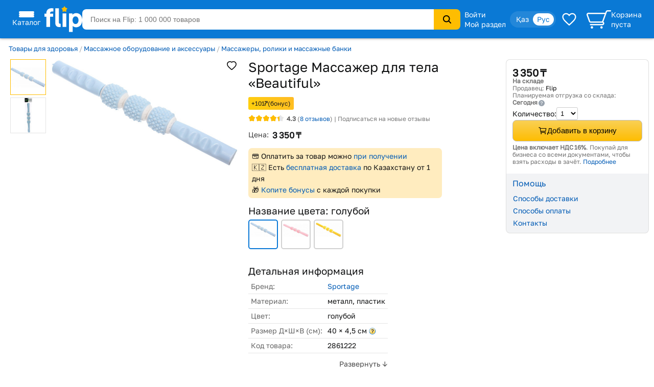

--- FILE ---
content_type: text/html; charset=utf-8
request_url: https://www.flip.kz/catalog?prod=2861222
body_size: 20587
content:
<!DOCTYPE html><html lang="ru" class="has-content-right "><head><meta charset="utf-8"><meta name="viewport" content="width=device-width, initial-scale=1"><title>Массажер для тела «Beautiful», голубой — Sportage</title><meta name="description" content="Купить Массажер для тела «Beautiful», голубой. Массажёр для тела «Beautiful» — массажер для глубокого воздействия на мышцы. Роллер помогает снять болевые ощущения и ускорить восстановление. Зубчики. Код 2861222."><meta name="keywords" content="Купить, цена,  Массажер для тела «Beautiful», Sportage, , Казахстан"><link rel="canonical" href="https://www.flip.kz/catalog?prod=2861222"><link href="https://www.flip.kz/catalog?prod=2861222" rel="alternate" hreflang="x-default"><link href="https://www.flip.kz/catalog?prod=2861222" rel="alternate" hreflang="ru"><link href="https://www.flip.kz/kk/catalog?prod=2861222" rel="alternate" hreflang="kk"><meta property="og:url" content="https://www.flip.kz/catalog?prod=2861222"><meta property="fb:app_id" content="1924458347794498"><meta property="og:title" content="Массажер для тела «Beautiful» — Купить на Flip.kz"><meta property="og:image" content="https://s.f.kz/prod/2862/2861222_550.jpg"><meta property="og:type" content="product"><meta property="og:site_name" content="Интернет-магазин Flip">        
<meta name="referrer" content="strict-origin-when-cross-origin"><meta name="google-play-app" content="app-id=kz.flip.mobile"><meta name="apple-itunes-app" content="app-id=1247349929, app-argument=flipApp://www.flip.kz/catalog?prod=2861222"><link rel="preload" href="//s.f.kz/css/fonts/GolosText-VariableFont_wght.ttf" as="font" type="font/ttf" crossorigin><link rel="preload" href="//s.f.kz/img/new_header_2015/flip.svg" as="image" type="image/svg+xml"><link rel="preconnect" href="https://connect.facebook.net" /><link rel="dns-prefetch" href="https://connect.facebook.net" />        <link rel="icon" href="//s.f.kz/img/favicons/favicon-32.png" sizes="32x32">        <link rel="manifest" href="/manifest.json?v=2">    <link rel="mask-icon" href="//s.f.kz/img/favicons/favicon-black.svg" color="#0A78D6">    <link rel="apple-touch-icon" sizes="180x180" href="//s.f.kz/img/favicons/favicon-180.png"><meta name="apple-mobile-web-app-enabled" content="yes"><meta name="apple-mobile-web-app-title" content="Flip"><meta name="apple-mobile-web-app-status-bar-style" content="black-translucent">    <meta name="msapplication-TileColor" content="#0A78D6"><meta name="msapplication-TileImage" content="//s.f.kz/img/favicons/favicon-144.png"><meta name="msapplication-square70x70logo" content="//s.f.kz/img/favicons/favicon-70.png"><meta name="msapplication-square150x150logo" content="//s.f.kz/img/favicons/favicon-150.png"><meta name="msapplication-wide310x150logo" content="//s.f.kz/img/favicons/favicon-310x150.png"><meta name="msapplication-square310x310logo" content="//s.f.kz/img/favicons/favicon-310.png"><meta name="application-name" content="Flip"><meta name="msapplication-tooltip" content="1 000 000 товаров с доставкой по Казахстану"><meta name="msapplication-config" content="/browserconfig.xml"><link rel="stylesheet" type="text/css" href="//s.f.kz/css/153d185b092ca2b26eaef87318ad9cba-202601250107.compiled.css"><script>if(top != self) {top.location.href = 'https://www.flip.kz/?from=if';}var idC = null;var idS = null;</script><script type="application/ld+json">{"@context" : "https://schema.org","@type" : "Organization","name" : "Интернет-магазин Flip","url" : "https://www.flip.kz","logo" : "https://s.f.kz/img/logo_flip_cube.png","sameAs" : ["https://www.facebook.com/flipKazakhstan/","https://twitter.com/Flip_kz","https://www.instagram.com/flip.kz","https://www.youtube.com/channel/UCnsGk63_g1xhpF95VWE7L9Q","https://vk.com/flip_kz"],"contactPoint" : [{"@type" : "ContactPoint","telephone" : "+7 700 800 3547","contactType" : "sales","areaServed" : "KZ"}],"potentialAction": {"@type": "SearchAction","target": "https://www.flip.kz/search?search={search_term_string}","query-input": "required name=search_term_string"}}</script><script type="application/ld+json">{"@context": "https://schema.org","@type": "Product","sku":"2861222","name":"Массажер для тела «Beautiful»","description":"Массажёр для тела «Beautiful» — массажер для глубокого воздействия на мышцы. Роллер помогает снять болевые ощущения и ускорить восстановление. Зубчики на поверхности обеспечивают точечное воздействие на конкретную область. Массажер легкий и компактный, идеальный спутник в поездках.","image":["https://s.f.kz/prod/2862/2861222_1000.jpg","https://s.f.kz/prod/photo/3720/3719405_1000.jpg"],"offers": {"@type":"Offer","url":"https://www.flip.kz/catalog?prod=2861222","itemCondition":"https://schema.org/NewCondition","availability":"https://schema.org/InStock","price":"3350","priceCurrency":"KZT"},"aggregateRating": {"@type":"AggregateRating","bestRating": "5","worstRating": "1","ratingValue":"4.3","reviewCount":"8"},"brand": {"@type": "Brand","name": "Sportage"}}</script><script type="application/ld+json">{"@context": "https://schema.org","@type": "BreadcrumbList","itemListElement": [{"@type": "ListItem","position": 1,"item": "https://www.flip.kz/catalog?subsection=7704","name": "Товары для здоровья"},{"@type": "ListItem","position": 2,"item": "https://www.flip.kz/catalog?subsection=9441","name": "Массажное оборудование и аксессуары"},{"@type": "ListItem","position": 3,"item": "https://www.flip.kz/catalog?subsection=4887","name": "Массажеры, ролики и массажные банки"},{"@type": "ListItem","position": 4,"name": "Массажер для тела «Beautiful»"}]}</script><script async src="https://www.googletagmanager.com/gtag/js?id=G-NLSVT9CLG4"></script><script>window.dataLayer = window.dataLayer || [];function gtag(){ dataLayer.push(arguments); }gtag('js', new Date());gtag('config', 'G-NLSVT9CLG4', {'currency': 'USD'});gtag('config', 'AW-1051212227', {'currency': 'USD'});gtag("event", "view_item", {currency: "USD",items: [{item_id: "2861222",price: 6.43}],ecomm_prodid: "2861222",ecomm_pagetype: "product",ecomm_totalvalue: 6.43});</script>
    <script>
      try {
        function initEventTracking() {
          const observerOptions = { root: null, rootMargin: '0px', threshold: 0.5 };
          const viewObserver = new IntersectionObserver((entries, observer) => {
            entries.forEach(entry => {
              if (entry.isIntersecting && entry.target) {
                const target = entry.target;
                if (target) {
                  const eventName = target.getAttribute('data-event');
                  const params = {};

                  for (const attr of target.attributes) {
                    if (attr.name.startsWith('data-event-') &&
                            attr.name !== 'data-event' &&
                            attr.name !== 'data-internal-observed') {
                      const paramName = attr.name.replace('data-event-', '').replace(/-/g, '_');
                      params[paramName] = attr.value;
                    }
                  }

                  // Collect product IDs for view_item_list events
                  if (eventName === 'view_item_list') {
                    const productIds = [];
                    const container = target.closest('.produce_list_lite, .good_list_main');
                    if (container) {
                      container.querySelectorAll('[data-event-item-id]').forEach(item => {
                        const itemId = item.getAttribute('data-event-item-id');
                        if (itemId && !productIds.includes(itemId)) {
                          productIds.push(itemId);
                        }
                      });
                      if (productIds.length > 0) {
                        params['ecomm_prodid'] = productIds;
                        params['ecomm_pagetype'] = 'category';
                      }
                    }
                  }

                  params['type'] = 'view';
                  gtag('event', eventName, params);

                  observer.unobserve(target);
                }
              }
            });
          }, observerOptions);

          const observeNewElements = () => {
            document.querySelectorAll('[data-event]:not([data-internal-observed])').forEach(el => {
              el.setAttribute('data-internal-observed', 'true');
              viewObserver.observe(el);
            });
          };

          document.addEventListener('click', function(event) {
            const target = event.target.closest('[data-event]');
            if (!target) return;

            const eventName = target.getAttribute('data-event');
            const params = {};

            for (const attr of target.attributes) {
              if (attr.name.startsWith('data-event-') &&
                      attr.name !== 'data-event' &&
                      attr.name !== 'data-internal-observed') {
                const paramName = attr.name.replace('data-event-', '').replace(/-/g, '_');
                params[paramName] = attr.value;
              }
            }

            params['type'] = 'click';
            gtag('event', eventName, params);
          });

          observeNewElements();

          const mutationObserver = new MutationObserver(() => observeNewElements());
          mutationObserver.observe(document.body, { childList: true, subtree: true });
        }

        if (document.readyState === 'loading') {
          document.addEventListener('DOMContentLoaded', initEventTracking);
        } else {
          initEventTracking();
        }
      } catch (e) {
        console.log(e);
      }
    </script>
  
<script>!function(f,b,e,v,n,t,s){if(f.fbq)return;n=f.fbq=function(){n.callMethod?
n.callMethod.apply(n,arguments):n.queue.push(arguments)};if(!f._fbq)f._fbq=n;
n.push=n;n.loaded=!0;n.version='2.0';n.queue=[];t=b.createElement(e);t.async=!0;
t.src=v;s=b.getElementsByTagName(e)[0];s.parentNode.insertBefore(t,s)}(window,
document,'script','https://connect.facebook.net/en_US/fbevents.js');

fbq('set', 'autoConfig', false, '682030927063830');

fbq('init', '682030927063830', {   });

fbq('track', "PageView");

fbq('track', 'ViewContent', {content_ids: ['2861222'],content_type: 'product'});</script>
</head><body data-is-elastic="1"  data-ta-mode=""  data-latitude="39.9625"  data-longitude="-83.0061"    data-user-city="Columbus"  data-domain-static="//s.f.kz" data-domain="www.flip.kz"><noscript><div id="no-js-message" class="mess m_error"></div></noscript><div class="p-r"><div class="wrapper-all"><div class="wrapper-all-content"><div class="header-outer"><header ><div class="menu hover-effect"><div class="category-list-icon"><div class="line"></div><div class="line"></div><div class="line"></div><div class="condent">Каталог</div></div><div class="category-list "><ul class="sub-1"><li><a href="/actions/" class="condent no-opascity" style="color:#D93E5C;"><img class="category-stiker" loading="lazy" fetchpriority="low" alt="Скидки и акции" data-url="/media/menu/icon_58-2107200687.png | //s.f.kz" src="//s.f.kz/media/menu/icon_58-2107200687.png"><div>Скидки и акции</div></a></li><li><a href="/doc?b2b" class="condent "><img class="category-stiker" loading="lazy" fetchpriority="low" alt="Flip для бизнеса" data-url="/media/menu/icon_233-996956525.png | //s.f.kz" src="//s.f.kz/media/menu/icon_233-996956525.png"><div>Flip для бизнеса</div></a></li><li><a href="/catalog?subsection=1453" class="condent "><img class="category-stiker" loading="lazy" fetchpriority="low" alt="Одежда, обувь, аксессуары" data-url="/media/menu/icon_15-885577716.png | //s.f.kz" src="//s.f.kz/media/menu/icon_15-885577716.png"><div>Одежда, обувь, аксессуары</div></a><div class="sub-new"><ul class="column"><li><a href="/catalog?subsection=5722&filter-i101=1" class="title">Солнцезащитные очки</a></li><li><a href="/catalog?subsection=3809" class="title">Женская одежда</a></li><li><a href="https://www.flip.kz/catalog?subsection=9681" class="title">Женская одежда больших размеров</a></li><li><a href="/catalog?subsection=6721" class="title">Женская обувь</a></li><li><a href="/catalog?subsection=1457" class="title">Детская одежда</a></li><li><a href="/catalog?subsection=1951" class="title">Детская обувь</a></li><li><a href="/catalog?subsection=7881" class="title">Нижнее белье</a></li><li><a href="/catalog?subsection=3694" class="title">Мужская одежда</a></li><li><a href="/catalog?subsection=6725" class="title">Мужская обувь</a></li><li><a href="/catalog?subsection=4665&filter-i101=1" class="title">Ювелирные изделия</a><a href="/catalog?subsection=4667">Кольца</a><a href="/catalog?subsection=4668">Серьги</a><a href="/catalog?subsection=4675">Кулоны</a></li><li><a href="/catalog?subsection=2034" class="title">Аксессуары</a><a href="/catalog?subsection=2035&order=id.down">Бижутерия</a><a href="/catalog?subsection=4940">Головные уборы</a><a href="/catalog?subsection=2331">Сумки</a><a href="/catalog?subsection=2542">Ремни</a><a href="/catalog?subsection=2343">Кошельки</a><a href="/catalog?subsection=2193">Косметички</a></li></ul><ul class="column"><li><a href="/descript?cat=publish&id=26397"><img loading="lazy" alt="" src="//s.f.kz/media/publisher/26397.gif"  fetchpriority="low"></a><a href="/descript?cat=publish&id=14019"><img loading="lazy" alt="" src="//s.f.kz/media/publisher/14019.gif"  fetchpriority="low"></a><a href="/descript?cat=publish&id=15253"><img loading="lazy" alt="" src="//s.f.kz/media/publisher/15253.gif"  fetchpriority="low"></a><a href="/descript?cat=publish&id=19818"><img loading="lazy" alt="" src="//s.f.kz/media/publisher/19818.gif"  fetchpriority="low"></a><a href="/descript?cat=publish&id=7579"><img loading="lazy" alt="" src="//s.f.kz/media/publisher/7579.gif"  fetchpriority="low"></a><a href="/descript?cat=publish&id=7845"><img loading="lazy" alt="" src="//s.f.kz/media/publisher/7845.gif"  fetchpriority="low"></a><a href="/descript?cat=publish&id=10379"><img loading="lazy" alt="" src="//s.f.kz/media/publisher/10379.gif"  fetchpriority="low"></a><a href="/descript?cat=publish&id=21516"><img loading="lazy" alt="" src="//s.f.kz/media/publisher/21516.gif"  fetchpriority="low"></a><a href="/descript?cat=publish&id=21459"><img loading="lazy" alt="" src="//s.f.kz/media/publisher/21459.gif"  fetchpriority="low"></a><a href="/descript?cat=publish&id=20668"><img loading="lazy" alt="" src="//s.f.kz/media/publisher/20668.gif"  fetchpriority="low"></a></li></ul></div></li><li><a href="/catalog?subsection=4308" class="condent "><img class="category-stiker" loading="lazy" fetchpriority="low" alt="Красота и здоровье" data-url="/media/menu/icon_16-345542684.png | //s.f.kz" src="//s.f.kz/media/menu/icon_16-345542684.png"><div>Красота и здоровье</div></a><div class="sub-new"><ul class="column"><li><a href="/catalog?subsection=4309" class="title">Макияж</a><a href="/catalog?subsection=4313">Для глаз</a><a href="/catalog?subsection=4314">Для губ</a><a href="/catalog?subsection=4315">Для лица</a></li><li><a href="/catalog?subsection=4961" class="title">Уход</a><a href="/catalog?subsection=4310">Уход за лицом</a><a href="/catalog?subsection=4797">Уход за волосами</a><a href="/catalog?subsection=4798">Уход за телом</a><a href="/catalog?subsection=4783">Уход за руками</a><a href="/catalog?subsection=4890">Уход за ногами</a><a href="/catalog?subsection=4910">Уход за полостью рта</a></li><li><a href="/catalog?subsection=6179" class="title">Корейская косметика</a></li><li><a href="/catalog?subsection=6237" class="title">Натуральная косметика</a></li><li><a href="/catalog?subsection=6448" class="title">Дермакосметика</a></li><li><a href="/catalog?subsection=4312" class="title">Парфюмерия</a></li><li><a href="/catalog?subsection=4909" class="title">Личная гигиена</a></li></ul><ul class="column"><li><a href="/catalog?subsection=7704" class="title">Товары для здоровья</a><a href="/catalog?subsection=8077">Витамины и БАДы</a><a href="/catalog?subsection=8945">Коллаген</a></li><li><a href="/catalog?subsection=4317" class="title">Аксессуары и инструменты</a><a href="/catalog?subsection=5782">Для волос</a><a href="/catalog?subsection=5783">Для макияжа</a><a href="/catalog?subsection=5784">Для маникюра и педикюра</a><a href="/catalog?subsection=5785">Для ванны и душа</a></li><li><a href="/catalog?subsection=4316" class="title">Ногти</a></li><li><a href="/catalog?subsection=4841" class="title">Краска для волос</a></li><li><a href="/catalog?subsection=5310" class="title">Медицинские приборы</a></li><li><a href="/catalog?subsection=9556&filter-i101=1" class="title">Перманентный макияж и тату</a></li><li><a href="/catalog?subsection=6219" class="title">Подарочные наборы</a></li></ul><ul class="column"><li><a href="/descript?cat=publish&id=10376"><img loading="lazy" alt="" src="//s.f.kz/media/publisher/10376.gif"  fetchpriority="low"></a><a href="/descript?cat=publish&id=11158"><img loading="lazy" alt="" src="//s.f.kz/media/publisher/11158.gif"  fetchpriority="low"></a><a href="/descript?cat=publish&id=11367"><img loading="lazy" alt="" src="//s.f.kz/media/publisher/11367.gif"  fetchpriority="low"></a><a href="/descript?cat=publish&id=11585"><img loading="lazy" alt="" src="//s.f.kz/media/publisher/11585.gif"  fetchpriority="low"></a><a href="/descript?cat=publish&id=11700"><img loading="lazy" alt="" src="//s.f.kz/media/publisher/11700.gif"  fetchpriority="low"></a><a href="/descript?cat=publish&id=11764"><img loading="lazy" alt="" src="//s.f.kz/media/publisher/11764.gif"  fetchpriority="low"></a><a href="/descript?cat=publish&id=12521"><img loading="lazy" alt="" src="//s.f.kz/media/publisher/12521.gif"  fetchpriority="low"></a><a href="/descript?cat=publish&id=18947"><img loading="lazy" alt="" src="//s.f.kz/media/publisher/18947.gif"  fetchpriority="low"></a><a href="/descript?cat=publish&id=21082"><img loading="lazy" alt="" src="//s.f.kz/media/publisher/21082.gif"  fetchpriority="low"></a></li></ul></div></li><li><a href="/catalog?subsection=6378" class="condent "><img class="category-stiker" loading="lazy" fetchpriority="low" alt="Продукты" data-url="/media/menu/icon_30-1821939820.png | //s.f.kz" src="//s.f.kz/media/menu/icon_30-1821939820.png"><div>Продукты</div></a><div class="sub-new"><ul class="column"><li><a href="/catalog?subsection=6384" class="title">Сладости</a></li><li><a href="/catalog?subsection=8453" class="title">Чай</a></li><li><a href="/catalog?subsection=6381" class="title">Кофе</a></li><li><a href="/catalog?subsection=8454" class="title">Какао, горячий шоколад</a></li><li><a href="/catalog?subsection=6396" class="title">Напитки, соки, вода</a></li><li><a href="/catalog?subsection=8497" class="title">Крупы</a></li><li><a href="/catalog?subsection=7615" class="title">Макаронные изделия</a></li><li><a href="/catalog?subsection=6661" class="title">Мука</a></li><li><a href="/catalog?subsection=8498" class="title">Масла</a></li><li><a href="/catalog?subsection=6874" class="title">Приправы и специи</a></li><li><a href="/catalog?subsection=8517" class="title">Соусы</a></li><li><a href="/catalog?subsection=6583" class="title">Ингредиенты для выпечки</a></li><li><a href="/catalog?subsection=6380" class="title">Молочные продукты</a></li><li><a href="/catalog?subsection=6595" class="title">Орехи и семена</a></li><li><a href="/catalog?subsection=6534" class="title">Снэки, хлебцы, чипсы</a></li><li><a href="/catalog?subsection=6851" class="title">Суперфуды</a></li></ul><ul class="column"><li><a href="/descript?cat=publish&id=21730"><img loading="lazy" alt="" src="//s.f.kz/media/publisher/21730.gif"  fetchpriority="low"></a><a href="/descript?cat=publish&id=10966"><img loading="lazy" alt="" src="//s.f.kz/media/publisher/10966.gif"  fetchpriority="low"></a><a href="/descript?cat=publish&id=12119"><img loading="lazy" alt="" src="//s.f.kz/media/publisher/12119.gif"  fetchpriority="low"></a><a href="/descript?cat=publish&id=12452"><img loading="lazy" alt="" src="//s.f.kz/media/publisher/12452.gif"  fetchpriority="low"></a><a href="/descript?cat=publish&id=12985"><img loading="lazy" alt="" src="//s.f.kz/media/publisher/12985.gif"  fetchpriority="low"></a><a href="/descript?cat=publish&id=13275"><img loading="lazy" alt="" src="//s.f.kz/media/publisher/13275.gif"  fetchpriority="low"></a><a href="/descript?cat=publish&id=13575"><img loading="lazy" alt="" src="//s.f.kz/media/publisher/13575.gif"  fetchpriority="low"></a><a href="/descript?cat=publish&id=14307"><img loading="lazy" alt="" src="//s.f.kz/media/publisher/14307.gif"  fetchpriority="low"></a><a href="/descript?cat=publish&id=15353"><img loading="lazy" alt="" src="//s.f.kz/media/publisher/15353.gif"  fetchpriority="low"></a><a href="/descript?cat=publish&id=17531"><img loading="lazy" alt="" src="//s.f.kz/media/publisher/17531.gif"  fetchpriority="low"></a><a href="/descript?cat=publish&id=18276"><img loading="lazy" alt="" src="//s.f.kz/media/publisher/18276.gif"  fetchpriority="low"></a></li></ul></div></li><li><a href="/catalog?subsection=1321" class="condent "><img class="category-stiker" loading="lazy" fetchpriority="low" alt="Зоотовары" data-url="/media/menu/icon_18-1544518231.png | //s.f.kz" src="//s.f.kz/media/menu/icon_18-1544518231.png"><div>Зоотовары</div></a><div class="sub-new"><ul class="column"><li><a href="/catalog?subsection=2693" class="title">Товары для кошек</a><a href="/catalog?subsection=4658">Корма и лакомства</a><a href="/catalog?subsection=2801">Лотки и наполнители</a><a href="/catalog?subsection=2901">Когтеточки</a><a href="/catalog?subsection=2734">Пуходёрки и щетки</a><a href="/catalog?subsection=6620">Бытовая химия для кошек</a><a href="/catalog?subsection=2927">Накладные когти для кошек</a></li><li><a href="/catalog?subsection=2708" class="title">Товары для собак</a><a href="/catalog?subsection=4659">Корма и лакомства</a><a href="/catalog?subsection=2710">Амуниция для собак</a><a href="/catalog?subsection=2713">Игрушки для собак</a><a href="/catalog?subsection=8996">Косметика для собак</a><a href="/catalog?subsection=8989">Когтерезы для собак</a><a href="/catalog?subsection=8992">Бытовая химия для собак</a></li><li><a href="/catalog?subsection=2832" class="title">Товары для рыб</a></li><li><a href="/catalog?subsection=2861" class="title">Для грызунов и хорьков</a></li><li><a href="/catalog?subsection=2877" class="title">Товары для птиц</a></li><li><a href="/catalog?subsection=2931" class="title">Товары для рептилий</a></li><li><a href="/catalog?subsection=2711" class="title">Ветеринарные товары</a></li></ul><ul class="column"><li><a href="/descript?cat=publish&id=10432"><img loading="lazy" alt="" src="//s.f.kz/media/publisher/10432.gif"  fetchpriority="low"></a><a href="/descript?cat=publish&id=10433"><img loading="lazy" alt="" src="//s.f.kz/media/publisher/10433.gif"  fetchpriority="low"></a><a href="/descript?cat=publish&id=10435"><img loading="lazy" alt="" src="//s.f.kz/media/publisher/10435.gif"  fetchpriority="low"></a><a href="/descript?cat=publish&id=10437"><img loading="lazy" alt="" src="//s.f.kz/media/publisher/10437.gif"  fetchpriority="low"></a><a href="/descript?cat=publish&id=11640"><img loading="lazy" alt="" src="//s.f.kz/media/publisher/11640.gif"  fetchpriority="low"></a><a href="/descript?cat=publish&id=11644"><img loading="lazy" alt="" src="//s.f.kz/media/publisher/11644.gif"  fetchpriority="low"></a><a href="/descript?cat=publish&id=11911"><img loading="lazy" alt="" src="//s.f.kz/media/publisher/11911.gif"  fetchpriority="low"></a><a href="/descript?cat=publish&id=11951"><img loading="lazy" alt="" src="//s.f.kz/media/publisher/11951.gif"  fetchpriority="low"></a><a href="/descript?cat=publish&id=12856"><img loading="lazy" alt="" src="//s.f.kz/media/publisher/12856.gif"  fetchpriority="low"></a><a href="/descript?cat=publish&id=16817"><img loading="lazy" alt="" src="//s.f.kz/media/publisher/16817.gif"  fetchpriority="low"></a></li></ul></div></li><li><a href="/catalog?subsection=1" class="condent "><img class="category-stiker" loading="lazy" fetchpriority="low" alt="Книги" data-url="/media/menu/icon_11-792965028.png | //s.f.kz" src="//s.f.kz/media/menu/icon_11-792965028.png"><div>Книги</div></a><div class="sub-new"><ul class="column"><li><a href="/catalog?subsection=44" class="title">Художественная литература</a><a href="/catalog?subsection=134">Фантастика. Мистика</a><a href="/catalog?subsection=142">Романы</a><a href="/catalog?subsection=135">Боевики. Детективы. Триллеры</a><a href="/catalog?subsection=970">Манга и комиксы (издания для взрослых)</a><a href="/catalog?subsection=411">Проза</a></li><li><a href="/catalog?subsection=43" class="title">Детская литература</a><a href="/catalog?subsection=109">Детская художественная литература</a><a href="/catalog?subsection=115">Для самых маленьких</a><a href="/catalog?subsection=95">Сказки</a></li><li><a href="/catalog?subsection=48" class="title">Деловая литература</a><a href="/catalog?subsection=343">Личная эффективность</a><a href="/catalog?subsection=327">Маркетинг</a><a href="/catalog?subsection=331">Менеджмент. Управление</a></li><li><a href="/catalog?subsection=503" class="title">На иностранных языках</a><a href="/catalog?subsection=4606">Художественная литература</a><a href="/catalog?subsection=4609">Учебная литература</a><a href="/catalog?subsection=4607">Нехудожественная литература</a><a href="/catalog?subsection=4610">Детям и родителям</a></li></ul><ul class="column"><li><a class="title">Нон-фикшн</a><a href="/catalog?subsection=485">Психология и саморазвитие</a><a href="/catalog?subsection=52">Дом. Семья. Досуг</a><a href="/catalog?subsection=2">Компьютерная литература</a><a href="/catalog?subsection=45">Медицина и здоровье</a><a href="/catalog?subsection=54">Энциклопедии. Справочники</a><a href="/catalog?subsection=412">Спорт. Туризм. Хобби</a></li><li><a href="/catalog?subsection=279" class="title">Образование. Учебники</a><a href="/catalog?subsection=284">Иностранные языки</a><a href="/catalog?subsection=646">Начальная школа</a><a href="/catalog?subsection=281">Дошкольное образование</a><a href="/catalog?subsection=669">Средняя школа</a></li><li><a href="/catalog?subsection=220" class="title">Литература Казахстана</a><a href="/catalog?subsection=945">Учебники, образование</a><a href="/catalog?subsection=619">Детская литература</a><a href="/catalog?subsection=222">Бухучет и налогообложение</a><a href="/catalog?subsection=620">Мой Казахстан</a></li><li><a href="/catalog?subsection=5322" class="title">Календари, открытки</a></li></ul><ul class="column"><li><a href="/descript?cat=publish&id=7"><img loading="lazy" alt="" src="//s.f.kz/media/publisher/7.gif"  fetchpriority="low"></a><a href="/descript?cat=publish&id=1650"><img loading="lazy" alt="" src="//s.f.kz/media/publisher/1650.gif"  fetchpriority="low"></a><a href="/descript?cat=publish&id=9753"><img loading="lazy" alt="" src="//s.f.kz/media/publisher/9753.gif"  fetchpriority="low"></a><a href="/descript?cat=publish&id=37"><img loading="lazy" alt="" src="//s.f.kz/media/publisher/37.gif"  fetchpriority="low"></a><a href="/descript?cat=publish&id=104"><img loading="lazy" alt="" src="//s.f.kz/media/publisher/104.gif"  fetchpriority="low"></a><a href="/descript?cat=publish&id=911"><img loading="lazy" alt="" src="//s.f.kz/media/publisher/911.gif"  fetchpriority="low"></a><a href="/descript?cat=publish&id=5311"><img loading="lazy" alt="" src="//s.f.kz/media/publisher/5311.gif"  fetchpriority="low"></a><a href="/descript?cat=publish&id=11931"><img loading="lazy" alt="" src="//s.f.kz/media/publisher/11931.gif"  fetchpriority="low"></a><a href="/descript?cat=publish&id=11689"><img loading="lazy" alt="" src="//s.f.kz/media/publisher/11689.gif"  fetchpriority="low"></a></li></ul></div></li><li><a href="/catalog?subsection=1100" class="condent "><img class="category-stiker" loading="lazy" fetchpriority="low" alt="Товары для дома" data-url="/media/menu/icon_13-2054761606.png | //s.f.kz" src="//s.f.kz/media/menu/icon_13-2054761606.png"><div>Товары для дома</div></a><div class="sub-new"><ul class="column"><li><a href="/catalog?subsection=1622" class="title">Бытовая химия и гигиена</a></li><li><a href="/catalog?subsection=1246" class="title">Интерьер</a><a href="/catalog?subsection=3270">Освещение дома</a><a href="/catalog?subsection=1248">Часы для дома</a><a href="/catalog?subsection=1604">Вазы</a><a href="/catalog?subsection=2976">Фоторамки</a></li><li><a href="/catalog?subsection=1278" class="title">Хозяйственные товары</a><a href="/catalog?subsection=1308">Для ванной комнаты</a><a href="/catalog?subsection=2299">Для кухни</a><a href="/catalog?subsection=2942">Хранение вещей</a><a href="/catalog?subsection=3359">Батарейки, аккумуляторы</a></li><li><a href="/catalog?subsection=1739" class="title">Средства по уходу за обувью</a></li><li><a href="/catalog?subsection=3585" class="title">Товары для праздника</a><a href="/catalog?subsection=3587&filter-i101=1">Упаковка подарков</a><a href="/catalog?subsection=3593&filter-i101=1">Открытки и конверты</a></li><li><a href="/catalog?subsection=2616" class="title">Все для бани и сауны</a></li><li><a href="/catalog?subsection=2235" class="title">Сувениры</a></li></ul><ul class="column"><li><a href="/catalog?subsection=1123&filter-i101=1" class="title">Посуда</a><a href="/catalog?subsection=1324&filter-i101=1">Столовая посуда и приборы</a><a href="/catalog?subsection=1132&filter-i101=1">Посуда для чая и кофе</a><a href="/catalog?subsection=1172&filter-i101=1">Ножи, ножницы</a><a href="/catalog?subsection=1143&filter-i101=1">Кастрюли</a><a href="/catalog?subsection=1136&filter-i101=1">Сковороды</a><a href="/catalog?subsection=1133&filter-i101=1">Кухонные инструменты</a><a href="/catalog?subsection=6623&filter-i101=1">Хранение продуктов</a></li><li><a href="/catalog?subsection=1122&filter-i101=1" class="title">Текстиль</a><a href="/catalog?subsection=1221&filter-i101=1">Постельное белье</a><a href="/catalog?subsection=1271">Полотенца</a><a href="/catalog?subsection=1384">Текстиль для кухни</a><a href="/catalog?subsection=2490">Шторы</a><a href="/catalog?subsection=1373">Детский текстиль</a></li><li><a href="/catalog?subsection=1729" class="title">Товары для хобби</a><a href="/catalog?subsection=6837&filter-i101=1">Всё для художников</a><a href="/catalog?subsection=7087&filter-i101=1">Пряжа</a><a href="/catalog?subsection=1797&filter-i101=1">Картины по номерам</a></li></ul><ul class="column"><li><a href="/descript?cat=publish&id=1306"><img loading="lazy" alt="" src="//s.f.kz/media/publisher/1306.gif"  fetchpriority="low"></a><a href="/descript?cat=publish&id=11669"><img loading="lazy" alt="" src="//s.f.kz/media/publisher/11669.gif"  fetchpriority="low"></a><a href="/descript?cat=publish&id=12925"><img loading="lazy" alt="" src="//s.f.kz/media/publisher/12925.gif"  fetchpriority="low"></a><a href="/descript?cat=publish&id=13754"><img loading="lazy" alt="" src="//s.f.kz/media/publisher/13754.gif"  fetchpriority="low"></a><a href="/descript?cat=publish&id=16521"><img loading="lazy" alt="" src="//s.f.kz/media/publisher/16521.gif"  fetchpriority="low"></a><a href="/descript?cat=publish&id=22109"><img loading="lazy" alt="" src="//s.f.kz/media/publisher/22109.gif"  fetchpriority="low"></a><a href="/descript?cat=publish&id=7947"><img loading="lazy" alt="" src="//s.f.kz/media/publisher/7947.gif"  fetchpriority="low"></a><a href="/descript?cat=publish&id=8821"><img loading="lazy" alt="" src="//s.f.kz/media/publisher/8821.gif"  fetchpriority="low"></a><a href="/descript?cat=publish&id=10975"><img loading="lazy" alt="" src="//s.f.kz/media/publisher/10975.gif"  fetchpriority="low"></a></li><li><a href="/descript?cat=publish&id=16647"><img loading="lazy" alt="" src="//s.f.kz/media/publisher/16647.gif"  fetchpriority="low"></a></li></ul></div></li><li><a href="/catalog?subsection=3480" class="condent "><img class="category-stiker" loading="lazy" fetchpriority="low" alt="Сад и огород" data-url="/media/menu/icon_19-1313486881.png | //s.f.kz" src="//s.f.kz/media/menu/icon_19-1313486881.png"><div>Сад и огород</div></a><div class="sub-new"><ul class="column"><li><a href="/catalog?subsection=3481" class="title">Семена</a><a href="/catalog?subsection=3553">Цветы</a><a href="/catalog?subsection=3482">Плодово-овощные культуры</a><a href="/catalog?subsection=5222">Плодово-ягодные культуры</a><a href="/catalog?subsection=3575">Газон, трава</a></li><li><a href="/catalog?subsection=3625" class="title">Полив</a></li><li><a href="/catalog?subsection=3633" class="title">Хозяйственные товары</a><a href="/catalog?subsection=3619">Замки</a><a href="/catalog?subsection=3618">Перчатки</a></li><li><a href="/catalog?subsection=3637" class="title">Средства защиты </a><a href="/catalog?subsection=4880">От грызунов</a><a href="/catalog?subsection=3642">От насекомых</a><a href="/catalog?subsection=3641">От тараканов и муравьев</a><a href="/catalog?subsection=3638">От комаров</a></li><li><a href="/catalog?subsection=3582" class="title">Инструменты и инвентарь</a></li><li><a href="/catalog?subsection=3581" class="title">Парники, укрывной материал</a></li><li><a href="/catalog?subsection=3834" class="title">Декор садовый</a></li><li><a href="/catalog?subsection=4572" class="title">Товары для рассады</a></li></ul><ul class="column"><li><a href="/descript?cat=publish&id=8767"><img loading="lazy" alt="" src="//s.f.kz/media/publisher/8767.gif"  fetchpriority="low"></a><a href="/descript?cat=publish&id=9279"><img loading="lazy" alt="" src="//s.f.kz/media/publisher/9279.gif"  fetchpriority="low"></a><a href="/descript?cat=publish&id=9280"><img loading="lazy" alt="" src="//s.f.kz/media/publisher/9280.gif"  fetchpriority="low"></a><a href="/descript?cat=publish&id=9329"><img loading="lazy" alt="" src="//s.f.kz/media/publisher/9329.gif"  fetchpriority="low"></a><a href="/descript?cat=publish&id=10512"><img loading="lazy" alt="" src="//s.f.kz/media/publisher/10512.gif"  fetchpriority="low"></a><a href="/descript?cat=publish&id=11963"><img loading="lazy" alt="" src="//s.f.kz/media/publisher/11963.gif"  fetchpriority="low"></a><a href="/descript?cat=publish&id=13414"><img loading="lazy" alt="" src="//s.f.kz/media/publisher/13414.gif"  fetchpriority="low"></a><a href="/descript?cat=publish&id=15224"><img loading="lazy" alt="" src="//s.f.kz/media/publisher/15224.gif"  fetchpriority="low"></a></li></ul></div></li><li><a href="/catalog?subsection=193" class="condent "><img class="category-stiker" loading="lazy" fetchpriority="low" alt="Детские товары" data-url="/media/menu/icon_12-399019684.png | //s.f.kz" src="//s.f.kz/media/menu/icon_12-399019684.png"><div>Детские товары</div></a><div class="sub-new"><ul class="column"><li><a href="/catalog?subsection=1557&filter-i101=1" class="title">Подгузники</a></li><li><a href="/catalog?subsection=4938" class="title">Детское питание</a></li><li><a href="https://www.flip.kz/kk/catalog?subsection=1539" class="title">Все для детского кормления</a></li><li><a href="/catalog?subsection=1004" class="title">Для мамы и малыша</a></li><li><a href="/catalog?subsection=4574" class="title">Игрушки</a></li><li><a href="/catalog?subsection=4637" class="title">Игры, пазлы, головоломки</a></li><li><a href="/catalog?subsection=986" class="title">Творчество, досуг</a></li><li><a href="/catalog?subsection=1457" class="title">Детская одежда</a></li><li><a href="/catalog?subsection=1951" class="title">Детская обувь</a></li><li><a href="/catalog?subsection=4682" class="title">Детские спортивные товары</a></li><li><a href="/catalog?subsection=4642" class="title">Детская комната</a><a href="/catalog?subsection=944">Интерьер</a><a href="/catalog?subsection=4111">Детский текстиль</a><a href="/catalog?subsection=4643">Лампы, ночники</a></li></ul><ul class="column"><li><a href="/descript?cat=publish&id=2879"><img loading="lazy" alt="" src="//s.f.kz/media/publisher/2879.gif"  fetchpriority="low"></a><a href="/descript?cat=publish&id=5532"><img loading="lazy" alt="" src="//s.f.kz/media/publisher/5532.gif"  fetchpriority="low"></a><a href="/descript?cat=publish&id=10966"><img loading="lazy" alt="" src="//s.f.kz/media/publisher/10966.gif"  fetchpriority="low"></a><a href="/descript?cat=publish&id=14056"><img loading="lazy" alt="" src="//s.f.kz/media/publisher/14056.gif"  fetchpriority="low"></a><a href="/descript?cat=publish&id=14629"><img loading="lazy" alt="" src="//s.f.kz/media/publisher/14629.gif"  fetchpriority="low"></a><a href="/descript?cat=publish&id=15619"><img loading="lazy" alt="" src="//s.f.kz/media/publisher/15619.gif"  fetchpriority="low"></a><a href="/descript?cat=publish&id=15926"><img loading="lazy" alt="" src="//s.f.kz/media/publisher/15926.gif"  fetchpriority="low"></a><a href="/descript?cat=publish&id=6231"><img loading="lazy" alt="" src="//s.f.kz/media/publisher/6231.gif"  fetchpriority="low"></a><a href="/descript?cat=publish&id=7592"><img loading="lazy" alt="" src="//s.f.kz/media/publisher/7592.gif"  fetchpriority="low"></a></li></ul></div></li><li><a href="/catalog?subsection=2634" class="condent "><img class="category-stiker" loading="lazy" fetchpriority="low" alt="Канцтовары" data-url="/media/menu/icon_14-926942511.png | //s.f.kz" src="//s.f.kz/media/menu/icon_14-926942511.png"><div>Канцтовары</div></a><div class="sub-new"><ul class="column"><li><a href="/catalog?subsection=3919" class="title">Офисные принадлежности</a></li><li><a href="/catalog?subsection=2635" class="title">Бумажная продукция</a><a href="/catalog?subsection=3602">Ежедневники</a><a href="/catalog?subsection=2645">Блокноты</a><a href="/catalog?subsection=2647">Тетради</a><a href="/catalog?subsection=2642">Цветная бумага</a></li><li><a href="/catalog?subsection=2654" class="title">Школьные товары</a><a href="/catalog?subsection=4228">Ранцы, рюкзаки, сумки</a><a href="/catalog?subsection=2188">Пеналы, кошельки</a><a href="/catalog?subsection=2655">Папки школьные</a></li><li><a href="/catalog?subsection=3870" class="title">Системы архивации и папки</a></li><li><a href="/catalog?subsection=2637" class="title">Рисование и творчество</a></li><li><a href="/catalog?subsection=3940" class="title">Канцелярские мелочи</a></li><li><a href="/catalog?subsection=2636" class="title">Все для письма</a></li><li><a href="/catalog?subsection=2660" class="title">Чертежные принадлежности</a></li></ul><ul class="column"><li><a href="/descript?cat=publish&id=4441"><img loading="lazy" alt="" src="//s.f.kz/media/publisher/4441.gif"  fetchpriority="low"></a><a href="/descript?cat=publish&id=5835"><img loading="lazy" alt="" src="//s.f.kz/media/publisher/5835.gif"  fetchpriority="low"></a><a href="/descript?cat=publish&id=8844"><img loading="lazy" alt="" src="//s.f.kz/media/publisher/8844.gif"  fetchpriority="low"></a><a href="/descript?cat=publish&id=9555"><img loading="lazy" alt="" src="//s.f.kz/media/publisher/9555.gif"  fetchpriority="low"></a><a href="/descript?cat=publish&id=9726"><img loading="lazy" alt="" src="//s.f.kz/media/publisher/9726.gif"  fetchpriority="low"></a><a href="/descript?cat=publish&id=9753"><img loading="lazy" alt="" src="//s.f.kz/media/publisher/9753.gif"  fetchpriority="low"></a><a href="/descript?cat=publish&id=9765"><img loading="lazy" alt="" src="//s.f.kz/media/publisher/9765.gif"  fetchpriority="low"></a><a href="/descript?cat=publish&id=11815"><img loading="lazy" alt="" src="//s.f.kz/media/publisher/11815.gif"  fetchpriority="low"></a><a href="/descript?cat=publish&id=15583"><img loading="lazy" alt="" src="//s.f.kz/media/publisher/15583.gif"  fetchpriority="low"></a><a href="/descript?cat=publish&id=25558"><img loading="lazy" alt="" src="//s.f.kz/media/publisher/25558.gif"  fetchpriority="low"></a></li></ul></div></li><li><a href="/catalog?subsection=5319" class="condent "><img class="category-stiker" loading="lazy" fetchpriority="low" alt="Электроника" data-url="/media/menu/icon_27-7347575.png | //s.f.kz" src="//s.f.kz/media/menu/icon_27-7347575.png"><div>Электроника</div></a><div class="sub-new"><ul class="column"><li><a href="/catalog?subsection=6117" class="title">Телефоны и гаджеты</a><a href="/catalog?subsection=6118">Смартфоны</a><a href="/catalog?subsection=6200">Мобильные телефоны</a><a href="/catalog?subsection=6206">Планшеты</a><a href="/catalog?subsection=5373">Смарт-часы</a><a href="/catalog?subsection=6116">Фитнес-браслеты</a><a href="/catalog?subsection=2411">Аксессуары для телефонов</a></li><li><a href="/catalog?subsection=7796" class="title">Комплектующие</a><a href="/catalog?subsection=7798">Материнские платы</a><a href="/catalog?subsection=7800">Видеокарты</a><a href="/catalog?subsection=5710">SSD диски</a><a href="/catalog?subsection=7799">Оперативная память</a><a href="/catalog?subsection=7801">Компьютерные корпуса</a><a href="/catalog?subsection=2419">Компьютерная периферия</a></li><li><a href="/catalog?subsection=5259" class="title">Аудиотехника</a></li><li><a href="/catalog?subsection=7778" class="title">Сетевые устройства</a></li><li><a href="/catalog?subsection=5731" class="title">Фото и видео</a></li><li><a href="/catalog?subsection=5732" class="title">Умная техника</a></li></ul><ul class="column"><li><a href="/descript?cat=publish&id=2693"><img loading="lazy" alt="" src="//s.f.kz/media/publisher/2693.gif"  fetchpriority="low"></a><a href="/descript?cat=publish&id=10038"><img loading="lazy" alt="" src="//s.f.kz/media/publisher/10038.gif"  fetchpriority="low"></a><a href="/descript?cat=publish&id=10397"><img loading="lazy" alt="" src="//s.f.kz/media/publisher/10397.gif"  fetchpriority="low"></a><a href="/descript?cat=publish&id=11263"><img loading="lazy" alt="" src="//s.f.kz/media/publisher/11263.gif"  fetchpriority="low"></a><a href="/descript?cat=publish&id=11274"><img loading="lazy" alt="" src="//s.f.kz/media/publisher/11274.gif"  fetchpriority="low"></a><a href="/descript?cat=publish&id=11994"><img loading="lazy" alt="" src="//s.f.kz/media/publisher/11994.gif"  fetchpriority="low"></a><a href="/descript?cat=publish&id=13180"><img loading="lazy" alt="" src="//s.f.kz/media/publisher/13180.gif"  fetchpriority="low"></a><a href="/descript?cat=publish&id=11045"><img loading="lazy" alt="" src="//s.f.kz/media/publisher/11045.gif"  fetchpriority="low"></a><a href="/descript?cat=publish&id=13137"><img loading="lazy" alt="" src="//s.f.kz/media/publisher/13137.gif"  fetchpriority="low"></a><a href="/descript?cat=publish&id=13455"><img loading="lazy" alt="" src="//s.f.kz/media/publisher/13455.gif"  fetchpriority="low"></a><a href="/descript?cat=publish&id=14171"><img loading="lazy" alt="" src="//s.f.kz/media/publisher/14171.gif"  fetchpriority="low"></a></li></ul></div></li><li><a href="/catalog?subsection=5718" class="condent "><img class="category-stiker" loading="lazy" fetchpriority="low" alt="Бытовая техника" data-url="/media/menu/icon_24-541204732.png | //s.f.kz" src="//s.f.kz/media/menu/icon_24-541204732.png"><div>Бытовая техника</div></a><div class="sub-new"><ul class="column"><li><a href="/catalog?subsection=3975" class="title">Техника для кухни</a><a href="/catalog?subsection=3980">Бутербродницы, вафельницы</a><a href="/catalog?subsection=3981">Весы кухонные</a><a href="/catalog?subsection=3982">Кофемашины, кофемолки</a><a href="/catalog?subsection=4521">Микроволновые печи	</a><a href="/catalog?subsection=3984">Мясорубки</a><a href="/catalog?subsection=3990">Электрические чайники</a></li><li><a href="/catalog?subsection=3977" class="title">Техника для дома</a><a href="/catalog?subsection=4383">Домашние телефоны</a><a href="/catalog?subsection=3992">Климатическая техника</a><a href="/catalog?subsection=3991">Пылесосы</a><a href="/catalog?subsection=3993">Утюги и отпариватели</a><a href="/catalog?subsection=5307">Швейные машины</a></li><li><a href="/catalog?subsection=5708" class="title">Красота и здоровье</a><a href="/catalog?subsection=3976">Для ухода за лицом и телом</a><a href="/catalog?subsection=3994">Для ухода за волосами</a><a href="/catalog?subsection=5709">Для ухода за зубами</a></li></ul><ul class="column"><li><a href="/descript?cat=publish&id=9651"><img loading="lazy" alt="" src="//s.f.kz/media/publisher/9651.gif"  fetchpriority="low"></a><a href="/descript?cat=publish&id=10002"><img loading="lazy" alt="" src="//s.f.kz/media/publisher/10002.gif"  fetchpriority="low"></a><a href="/descript?cat=publish&id=10106"><img loading="lazy" alt="" src="//s.f.kz/media/publisher/10106.gif"  fetchpriority="low"></a><a href="/descript?cat=publish&id=10397"><img loading="lazy" alt="" src="//s.f.kz/media/publisher/10397.gif"  fetchpriority="low"></a><a href="/descript?cat=publish&id=10425"><img loading="lazy" alt="" src="//s.f.kz/media/publisher/10425.gif"  fetchpriority="low"></a><a href="/descript?cat=publish&id=13693"><img loading="lazy" alt="" src="//s.f.kz/media/publisher/13693.gif"  fetchpriority="low"></a><a href="/descript?cat=publish&id=14743"><img loading="lazy" alt="" src="//s.f.kz/media/publisher/14743.gif"  fetchpriority="low"></a><a href="/descript?cat=publish&id=12951"><img loading="lazy" alt="" src="//s.f.kz/media/publisher/12951.gif"  fetchpriority="low"></a><a href="/descript?cat=publish&id=17102"><img loading="lazy" alt="" src="//s.f.kz/media/publisher/17102.gif"  fetchpriority="low"></a><a href="/descript?cat=publish&id=17919"><img loading="lazy" alt="" src="//s.f.kz/media/publisher/17919.gif"  fetchpriority="low"></a><a href="/descript?cat=publish&id=17959"><img loading="lazy" alt="" src="//s.f.kz/media/publisher/17959.gif"  fetchpriority="low"></a></li></ul></div></li><li><a href="/catalog?subsection=3483" class="condent "><img class="category-stiker" loading="lazy" fetchpriority="low" alt="Строительство и ремонт" data-url="/media/menu/icon_26-1471345813.png | //s.f.kz" src="//s.f.kz/media/menu/icon_26-1471345813.png"><div>Строительство и ремонт</div></a><div class="sub-new"><ul class="column"><li><a href="/catalog?subsection=3484" class="title">Строительные инструменты</a><a href="/catalog?subsection=3508">Наборы инструментов</a><a href="/catalog?subsection=3488">Измерительные инструменты</a><a href="/catalog?subsection=3490">Малярный инструмент</a></li><li><a href="/catalog?subsection=3486" class="title">Расходные материалы</a><a href="/catalog?subsection=3548">Круги, диски</a><a href="/catalog?subsection=3497">Сверла, насадки</a><a href="/catalog?subsection=3514">Для шлифовки и затирки</a></li><li><a href="/catalog?subsection=3485" class="title">Электроинструменты</a></li><li><a href="/catalog?subsection=6110" class="title">Крепежный инструмент</a></li><li><a href="/catalog?subsection=3501" class="title">Оборудование</a></li><li><a href="/catalog?subsection=5989" class="title">Средства защиты</a></li><li><a href="/catalog?subsection=5202" class="title">Фотообои</a></li></ul><ul class="column"><li><a href="/descript?cat=publish&id=9329"><img loading="lazy" alt="" src="//s.f.kz/media/publisher/9329.gif"  fetchpriority="low"></a><a href="/descript?cat=publish&id=9397"><img loading="lazy" alt="" src="//s.f.kz/media/publisher/9397.gif"  fetchpriority="low"></a><a href="/descript?cat=publish&id=9996"><img loading="lazy" alt="" src="//s.f.kz/media/publisher/9996.gif"  fetchpriority="low"></a><a href="/descript?cat=publish&id=13570"><img loading="lazy" alt="" src="//s.f.kz/media/publisher/13570.gif"  fetchpriority="low"></a><a href="/descript?cat=publish&id=11941"><img loading="lazy" alt="" src="//s.f.kz/media/publisher/11941.gif"  fetchpriority="low"></a><a href="/descript?cat=publish&id=11942"><img loading="lazy" alt="" src="//s.f.kz/media/publisher/11942.gif"  fetchpriority="low"></a><a href="/descript?cat=publish&id=11945"><img loading="lazy" alt="" src="//s.f.kz/media/publisher/11945.gif"  fetchpriority="low"></a><a href="/descript?cat=publish&id=13110"><img loading="lazy" alt="" src="//s.f.kz/media/publisher/13110.gif"  fetchpriority="low"></a><a href="/descript?cat=publish&id=13414"><img loading="lazy" alt="" src="//s.f.kz/media/publisher/13414.gif"  fetchpriority="low"></a><a href="/descript?cat=publish&id=16435"><img loading="lazy" alt="" src="//s.f.kz/media/publisher/16435.gif"  fetchpriority="low"></a><a href="/descript?cat=publish&id=19065"><img loading="lazy" alt="" src="//s.f.kz/media/publisher/19065.gif"  fetchpriority="low"></a></li></ul></div></li><li><a href="/catalog?subsection=3540" class="condent "><img class="category-stiker" loading="lazy" fetchpriority="low" alt="Автотовары" data-url="/media/menu/icon_29-940969892.png | //s.f.kz" src="//s.f.kz/media/menu/icon_29-940969892.png"><div>Автотовары</div></a><div class="sub-new"><ul class="column"><li><a href="/catalog?subsection=5894" class="title">Автосвет</a></li><li><a href="/catalog?subsection=5893" class="title">Автоэлектроника</a></li><li><a href="/catalog?subsection=5287" class="title">Автоаксессуары</a><a href="/catalog?subsection=1627">Автопарфюм</a><a href="/catalog?subsection=5288">Держатели</a><a href="/catalog?subsection=5958">Детские автокресла</a><a href="/catalog?subsection=5959">Оплетки на руль</a><a href="/catalog?subsection=6090">Мешки для хранения колес</a><a href="/catalog?subsection=5950">Рамки для госномера</a><a href="/catalog?subsection=5954">Товары по уходу за кузовом</a><a href="/catalog?subsection=6075">Чехлы для ключей</a><a href="/catalog?subsection=5956">Чехлы и накидки для сидений	</a></li><li><a href="/catalog?subsection=3541" class="title">Оборудование и инструменты</a><a href="/catalog?subsection=3489">Инструменты для ремонта</a><a href="/catalog?subsection=5900">Насосы, манометры</a><a href="/catalog?subsection=5155">Тросы, аварийные знаки</a></li></ul><ul class="column"><li><a href="/descript?cat=publish&id=12043"><img loading="lazy" alt="" src="//s.f.kz/media/publisher/12043.gif"  fetchpriority="low"></a><a href="/descript?cat=publish&id=12084"><img loading="lazy" alt="" src="//s.f.kz/media/publisher/12084.gif"  fetchpriority="low"></a><a href="/descript?cat=publish&id=12164"><img loading="lazy" alt="" src="//s.f.kz/media/publisher/12164.gif"  fetchpriority="low"></a><a href="/descript?cat=publish&id=12693"><img loading="lazy" alt="" src="//s.f.kz/media/publisher/12693.gif"  fetchpriority="low"></a><a href="/descript?cat=publish&id=10065"><img loading="lazy" alt="" src="//s.f.kz/media/publisher/10065.gif"  fetchpriority="low"></a><a href="/descript?cat=publish&id=17674"><img loading="lazy" alt="" src="//s.f.kz/media/publisher/17674.gif"  fetchpriority="low"></a><a href="/descript?cat=publish&id=17219"><img loading="lazy" alt="" src="//s.f.kz/media/publisher/17219.gif"  fetchpriority="low"></a><a href="/descript?cat=publish&id=17672"><img loading="lazy" alt="" src="//s.f.kz/media/publisher/17672.gif"  fetchpriority="low"></a></li></ul></div></li><li><a href="/catalog?subsection=3430" class="condent "><img class="category-stiker" loading="lazy" fetchpriority="low" alt="Спорт, отдых и туризм" data-url="/media/menu/icon_17-2069374264.png | //s.f.kz" src="//s.f.kz/media/menu/icon_17-2069374264.png"><div>Спорт, отдых и туризм</div></a><div class="sub-new"><ul class="column"><li><a href="/catalog?subsection=5206" class="title">Рыбалка</a></li><li><a href="/catalog?subsection=1422" class="title">Товары для туризма и отдыха</a></li><li><a href="/catalog?subsection=4679" class="title">Активный отдых</a></li><li><a href="/catalog?subsection=8931" class="title">Плавание и отдых на воде</a></li><li><a href="/catalog?subsection=4785" class="title">Спортивная одежда</a></li><li><a href="/catalog?subsection=6561" class="title">Спортивная обувь</a></li><li><a href="/catalog?subsection=2338" class="title">Спортивные сумки</a></li><li><a href="/catalog?subsection=4678" class="title">Фитнес и йога</a></li><li><a href="/catalog?subsection=7151" class="title">Спортивное питание</a></li><li><a href="/catalog?subsection=4680" class="title">Виды спорта</a><a href="/catalog?subsection=4681">Единоборства</a><a href="/catalog?subsection=4729">Мячи</a><a href="/catalog?subsection=8975">Художественная гимнастика</a></li></ul><ul class="column"><li><a href="/descript?cat=publish&id=7420"><img loading="lazy" alt="" src="//s.f.kz/media/publisher/7420.gif"  fetchpriority="low"></a><a href="/descript?cat=publish&id=8163"><img loading="lazy" alt="" src="//s.f.kz/media/publisher/8163.gif"  fetchpriority="low"></a><a href="/descript?cat=publish&id=10465"><img loading="lazy" alt="" src="//s.f.kz/media/publisher/10465.gif"  fetchpriority="low"></a><a href="/descript?cat=publish&id=10475"><img loading="lazy" alt="" src="//s.f.kz/media/publisher/10475.gif"  fetchpriority="low"></a><a href="/descript?cat=publish&id=10721"><img loading="lazy" alt="" src="//s.f.kz/media/publisher/10721.gif"  fetchpriority="low"></a><a href="/descript?cat=publish&id=11218"><img loading="lazy" alt="" src="//s.f.kz/media/publisher/11218.gif"  fetchpriority="low"></a><a href="/descript?cat=publish&id=12682"><img loading="lazy" alt="" src="//s.f.kz/media/publisher/12682.gif"  fetchpriority="low"></a><a href="/descript?cat=publish&id=13578"><img loading="lazy" alt="" src="//s.f.kz/media/publisher/13578.gif"  fetchpriority="low"></a><a href="/descript?cat=publish&id=9397"><img loading="lazy" alt="" src="//s.f.kz/media/publisher/9397.gif"  fetchpriority="low"></a></li></ul></div></li><li><a href="/catalog?subsection=9501" class="condent no-opascity" style="color:#ea3421;"><img class="category-stiker" loading="lazy" fetchpriority="low" alt="Товары для взрослых" data-url="/media/menu/icon_195-1541655863.png | //s.f.kz" src="//s.f.kz/media/menu/icon_195-1541655863.png"><div>Товары для взрослых</div></a><div class="sub-new"><ul class="column"><li><a href="/catalog?subsection=8030" class="title">Презервативы</a></li><li><a href="/catalog?subsection=8031" class="title">Лубриканты и смазки</a></li><li><a href="/catalog?subsection=9497" class="title">БАДы для взрослых</a></li><li><a href="/catalog?subsection=9509" class="title">Секс-игрушки</a></li><li><a href="/catalog?subsection=9510" class="title">Аксессуары для БДСМ</a></li><li><a href="/catalog?subsection=9511" class="title">Интимная косметика и парфюмерия</a></li><li><a href="/catalog?subsection=3685" class="title">Эротическое белье и аксессуары</a></li><li><a href="/catalog?subsection=2394" class="title">Игры для взрослых 18+</a></li><li><a href="/catalog?subsection=9608&filter-i101=1" class="title">Приколы и сувениры</a></li></ul><ul class="column"><li><a href="/descript?cat=publish&id=15098"><img loading="lazy" alt="" src="//s.f.kz/media/publisher/15098.gif"  fetchpriority="low"></a><a href="/descript?cat=publish&id=16273"><img loading="lazy" alt="" src="//s.f.kz/media/publisher/16273.gif"  fetchpriority="low"></a><a href="/descript?cat=publish&id=16279"><img loading="lazy" alt="" src="//s.f.kz/media/publisher/16279.gif"  fetchpriority="low"></a><a href="/descript?cat=publish&id=16743"><img loading="lazy" alt="" src="//s.f.kz/media/publisher/16743.gif"  fetchpriority="low"></a><a href="/descript?cat=publish&id=19427"><img loading="lazy" alt="" src="//s.f.kz/media/publisher/19427.gif"  fetchpriority="low"></a><a href="/descript?cat=publish&id=22988"><img loading="lazy" alt="" src="//s.f.kz/media/publisher/22988.gif"  fetchpriority="low"></a><a href="/descript?cat=publish&id=24636"><img loading="lazy" alt="" src="//s.f.kz/media/publisher/24636.gif"  fetchpriority="low"></a></li></ul></div></li></ul></div></div><a class="logo" href="/"><img src="//s.f.kz/img/new_header_2015/flip.svg" alt="flip.kz"/></a><form class="sAll" name="search_produce" method="get" action="/search" accept-charset="UTF-8"><input required tabindex="1" id="search_input" autocorrect="off" spellcheck="false" type="search" name="search" value=""  placeholder="Поиск на Flip: 1 000 000 товаров" spellcheck="true"><input type="hidden" id="from" name="from" value="button"/><button type="submit"><img src="//s.f.kz/img/search-header-icon.svg"/></button></form><div class="auth hover-effect"><div class="auth-icon"><a class="p500" href="https://www.flip.kz/user?enter" rel="nofollow">Войти</a><a class="p300" href="https://www.flip.kz/user?personalis" rel="nofollow">Мой раздел</a></div><div class="sub condent"><a href="https://www.flip.kz/user?enter" rel="nofollow">Войти / Регистрация</a><a href="https://www.flip.kz/user?personalis" rel="nofollow">Мой раздел</a><a href="https://www.flip.kz/order" rel="nofollow">Мои заказы</a><!-- <a href="/favorites">Избранное</a> --><a href="/contacts">Контакты</a><a href="/help">Помощь</a></div></div><div class="lang-switcher"><input type="radio" name="lang" id="kz" value="kk"/><label for="kz">Қаз</label><input type="radio" checked name="lang" id="ru" value="ru"/><label for="ru">Рус</label></div><a href="/favorites" class="cart hide-no-1200" id="w_cart" rel="nofollow" title="Избранное"><img src="//s.f.kz/img/new_header_2015/heart.svg" alt=""/></a><a href="/cart" class="cart" id="w_cart" rel="nofollow"><img src="//s.f.kz/img/new_header_2015/cart_new.svg" alt=""/><div class="flex-col-4"><div class="p500">Корзина</div><div class="p300" id="cart_cnt">пуста</div></div></a><div class="bg-black"></div></header></div><div class="krohi"><a href="/catalog?subsection=7704" title="Товары для здоровья">Товары для здоровья</a> / <a href="/catalog?subsection=9441" title="Массажное оборудование и аксессуары">Массажное оборудование и аксессуары</a> / <a href="/catalog?subsection=4887" title="Массажеры, ролики и массажные банки">Массажеры, ролики и массажные банки</a></div><div class="wrapper"><div class="table"><div class="cell"><div id="content"><div class="main_left_top"><div class="main_left_top_ct">                                        <div class="main_left_top_left" align="left"><div id="produce-parts-left-images"><div class="cell"><div class="table"><div class="add-photos cell"><a id="clothes-name-main" href="//s.f.kz/prod/2862/2861222_1000.jpg" class="clothes-img-select img active" style="background-image: url(//s.f.kz/prod/2862/2861222_140.jpg);"><img src="//s.f.kz/prod/2862/2861222_1000.jpg" class="hidden" loading="lazy"alt="Массажер для тела «Beautiful» | Sportage"></a><a id="clothes-name-3719405" href="//s.f.kz/prod/photo/3720/3719405_1000.jpg" class="clothes-img-select img" style="background-image: url(//s.f.kz/prod/photo/3720/3719405_140.jpg);"><img src="//s.f.kz/prod/2862/2861222_1000.jpg" class="hidden" loading="lazy"alt="Массажер для тела «Beautiful» | Sportage | Фото 0"></a></div></div></div></div></div><div class="main_left_top_middle"><div class="main_left_top_middle_t"><div class="main_left_top_middle_ct"><div class="main_left_top_middle_left"><div class="img" align="center"><input data-favorite-checker id="favorites-2861222" data-id="2861222" type="checkbox" name="favorite"  value="2861222"/><label for="favorites-2861222"></label><div class="imgbox"><a href="//s.f.kz/prod/2862/2861222_1000.jpg"  class="cloud-zoom" rel="position:'right', tint:'#FFFFFF', softFocus:1, smoothMove:1, tintOpacity:0"><img id="main-image-zoom" class="img_n_t_b" alt="Массажер для тела «Beautiful» | Sportage" src="//s.f.kz/prod/2862/2861222_1000.jpg" itemprop="image"></a></div></div></div><div class="main_left_top_middle_right"><h1>Sportage Массажер для тела «Beautiful»</h1><div id="produce-parts-description"><div class="table v-middle w-a"><div class="cell"><div  title="Будет начислено 101 бонус после получения товара" class="produce-label-inside" style=" background: linear-gradient(45deg, #FFD10B, #FFBB25)"><span style="color: #1C1C1C">+101</span><img src="//s.f.kz/img/bonus-flag-icon-black.svg" alt=""/><span style="color: #1C1C1C"> (бонус)</span></div></div></div>
<div class="rating-layer"><div class="rating-layer-stars" title="Рейтинг товара 4.3 из 5"><div class="rate-stars h-14"><div class="rate-stars-full" style="width: 87.380202391311%;"></div></div>    </div><div class="rating-layer-rating"><div class="table w-a v-middle"><div class="cell"><strong>4.3</strong></div><div class="cell" style="color:#777">(<a href="#reviews"><span>8</span>&nbsp;отзывов</a>)</div>            <div class="cell" style="color:#777">| </div><a class="cell" style="color:#777" href="/subscribe?type=reviews&action=add&id=2861222&t=produce" rel="nofollow">Подписаться на новые отзывы</a></div></div></div><table cellpadding="0" cellspacing="0" class="price text-price" style="margin: 5px 0 10px 0"><tr><td></td></tr><tr><td class="txt_right">Цена:</td><td>&nbsp;<span class="text_att" style="font-size:120%"><span ><b>3 350 ₸</b></span></span></td></tr></table><div style="max-width: 365px; background: #FFECBF; line-height: 1.6em; padding: 5px 7px; margin:0 0 10px 0;border-radius: 7px; margin-top: 8px;">💳 Оплатить за товар можно <a rel="nofollow" href="/help?doc=ways_of_the_payment">при получении</a><br>🇰🇿 Есть <a rel="nofollow" href="/help?doc=ways_of_delivery">бесплатная доставка</a> по Казахстану от 1 дня<br>🎁 <a rel="nofollow" href="/user?personalis=bonus">Копите бонусы</a> с каждой покупки<br></div></div><div class="top-line lite title p-t-5"><span>Название цвета</span>: <span data-clothes-groupped-attributes-selected="0">голубой</span><span data-clothes-groupped-attributes-selected-prompt="0" class="hidden"></span></div><div class="color_av color_av_attributes_groupped small" data-clothes-groupped-attributes="0"><a href="/catalog?prod=2861222" data-id-produce="2861222" data-id="0" data-value="голубой" class="active"><img src="//s.f.kz/prod/2862/2861222_140.jpg" alt="голубой"></a><a href="/catalog?prod=2861227" data-id-produce="2861227" data-id="1" data-value="розовый"><img src="//s.f.kz/prod/2862/2861227_140.jpg" alt="розовый"></a><a href="/catalog?prod=2861221" data-id-produce="2861221" data-id="2" data-value="желтый"><img src="//s.f.kz/prod/2862/2861221_140.jpg" alt="желтый"></a></div><div class="m-t-15"></div><div id="produce-parts-info"><div class="top-line title" style="border-top:0">Детальная информация</div><div class="accordion-container"><input id="ac-1" name="accordion-1" type="checkbox"><label for="ac-1"><span class="close">Развернуть ↓</span><span class="open">Свернуть ↑</span></label><div class="accordion clothes"><div class="row clothes-groupped-pack"><div class="cell">Бренд</div><div class="cell"><a href="/descript?cat=publish&id=18106">Sportage</a></div></div><div class="row clothes-groupped-attribute-3480 hide"><div class="cell">Страна-производитель</div><div class="cell">Китай</div></div><div class="row clothes-groupped-attribute-3706"><div class="cell">Материал</div><div class="cell">металл, пластик</div></div><div class="row clothes-groupped-attribute-7235"><div class="cell">Цвет</div><div class="cell">голубой </div></div><div class="row clothes-groupped-attribute-5486"><div class="cell">Размер Д×Ш×В (см)</div><div class="cell">40 × 4,5 см  <span class="c-help" title="Размер указывается в порядке длина × ширина × высота."><img src="//s.f.kz/img/question.gif" style="margin-bottom: -2px;"></span></div></div><div class="row clothes-groupped-idProduce"><div class="cell">Код товара</div><div class="cell">2861222</div></div><div class="row clothes-groupped-article hide"><div class="cell">Артикул</div><div class="cell">271-192</div></div></div></div>
</div></div></div></div></div></div></div><div id="produce-parts-relations"><div data-id-parent="2861246" data-id-produce="2861222" data-relations-hash="df7c0db89812abbb6ac54f8801595a70" data-appear-top-offset="200"></div>
</div><div id="produce-parts-description-content"><div class="top-line title">Описание</div><div class="description-table"><div class="hide-if-more-200"><input id="ac-desc" name="accordion-1" type="checkbox"><div class="controls"><label for="ac-desc"><span class="close">Развернуть ↓</span><span class="open">Свернуть ↑</span></label></div><div class="hide-content"><div class="description unfolding-block">Массажёр для тела «Beautiful» — массажер для глубокого воздействия на мышцы. Роллер помогает снять болевые ощущения и ускорить восстановление. Зубчики на поверхности обеспечивают точечное воздействие на конкретную область. Массажер легкий и компактный, идеальный спутник в поездках.<div class="shadow-line"></div></div></div></div></div><div class="top-line title">Бренд</div><div class="description-table"><div style="margin-bottom:7px"><p style="width:90%;margin-bottom:5px"><a href="/descript?cat=publish&id=18106"><b>Sportage</b></a>, Китай, <a href="/descript?cat=publish&id=18106">все товары</a></p><table style="width:90%;"><tr><td><a href="/descript?cat=publish&id=18106" title="Sportage"><img class="descript-logo" src="//s.f.kz/media/publisher/18106.gif" align="left" style="margin: 0 8px 5px 0" alt="Sportage"/></a>Спорт как стиль жизни — товары под брендом «Sportage». Для кого-то спорт — это серьезное восхождение на пик, для кого-то — легкая прогулка на велосипеде. И то и другое — активный образ жизни, и мы учитываем это в ассортиментной политике. У нас вы найдете лучшие товары для занятий спортом. Sportage делает ставку на современные технологии, инновации улучшают результативность и безопасность занятий спортом, благодаря чему вы сможете получать от движений максимум удовольствия.</td></tr></table></div></div></div><div class="reviews reviews-add-layer" id="reviews-layer" data-id-produce="2861222" data-produce-parent="2861246" data-limit="30" ><a name="reviews"></a><div class="top-line title" style="padding-bottom: 10px">Отзывы «Массажер для тела «Beautiful»»</div><div class="table v-top"><div class="reviews-list cell p-r-32"><div class="reviews-list-filter"><div class="flex-1"><div class="review-item-filter"><input checked type="radio" name="only-this-produce-attribute" id="review-item-filter-all" value="0"/><label for="review-item-filter-all" class="review-item-filter-all">Все отзывы</label><input type="radio" name="only-this-produce-attribute" id="review-item-filter-current" value="1"/><label for="review-item-filter-current" class="review-item-filter-current">Этот вариант</label></div></div><div class="form-control"><div class="form-element p-b-0"><select name="sort" id="sort" required=""><option value="">По умолчанию</option><option value="date.down">Сначала новые</option><option value="rate.down">Сначала с высокой оценкой</option><option value="rate.up">Сначала с низкой оценкой</option><option value="rang.down">Сначала полезные</option></select><label for="sort">Сортировать</label></div></div></div><div class="current-produce" style="display: none"><div class="current-produce-img"><img src="//s.f.kz//prod/2862/2861222_140.jpg" alt="Массажер для тела"/></div><div class="current-produce-text"><div class="current-produce-name">Массажер для тела</div><div class="current-produce-attr"><span>голубой</span><br></div></div></div><div id="reviews-item-list"><div class="review-item" id="review-item-1283816"><div class="review-item-avatar">Н</div><div class="review-item-name"><a href="/reviews?client=308817" rel="nofollow">Наталья</a></div><div class="p-t-8"><div class="review-item-rating">                    <div class="rate-stars" style="display: inline-block;"><div class="rate-stars-full" style="width: 60%;"></div></div><span>13 ноября 2023</span></div></div><div class="review-item-good">Товар:&nbsp;<a href="/catalog?prod=2861222"><span class="attributes">голубой</span></a>&nbsp;<span class="green-text">куплен на flip</span></div><div style="color:#555" class="p-t-8">Достоинства</div><p>массаж немного чувствуется</p><div style="color:#555" class="p-t-8">Недостатки</div><p>по моему бесполезная штука, но я всё равно делаю массаж)))</p><div style="color:#555" class="p-t-8">Отзыв</div><p  >спасибо флип</p></div><div class="review-item" id="review-item-1207819"><div class="review-item-avatar">Е</div><div class="review-item-name"><a href="/reviews?client=929645" rel="nofollow">Евгения Константиновна</a></div><div class="p-t-8"><div class="review-item-rating">                    <div class="rate-stars" style="display: inline-block;"><div class="rate-stars-full" style="width: 20%;"></div></div><span>18 сентября 2023</span></div></div><div class="review-item-good">Товар:&nbsp;<a href="/catalog?prod=2861222"><span class="attributes">голубой</span></a>&nbsp;<span class="green-text">куплен на flip</span></div><div style="color:#555" class="p-t-8">Достоинства</div><p>великолепный массажёр, рекомендую</p><div style="color:#555" class="p-t-8">Недостатки</div><p>нет</p><div style="color:#555" class="p-t-8">Отзыв</div><p  >удобен в работе</p></div><div class="review-item" id="review-item-1646398"><div class="review-item-avatar">Г</div><div class="review-item-name"><a href="/reviews?client=1405733" rel="nofollow">Гулнар</a></div><div class="p-t-8"><div class="review-item-rating">                    <div class="rate-stars" style="display: inline-block;"><div class="rate-stars-full" style="width: 100%;"></div></div><span>4 июля 2024</span></div></div><div class="review-item-good">Товар:&nbsp;<a href="/catalog?prod=2861222"><span class="attributes">голубой</span></a>&nbsp;<span class="green-text">куплен на flip</span></div><p class="p-t-8" >без массажера не могу, мне лично нравится</p></div><div class="review-item" id="review-item-1312847"><div class="review-item-avatar"><img src="//s.f.kz/media/users/913/912137_1650986484_110.jpg" alt=""/></div><div class="review-item-name"><a href="/reviews?client=912137" rel="nofollow">Инна Яковлева</a></div><div class="p-t-8"><div class="review-item-rating">                    <div class="rate-stars" style="display: inline-block;"><div class="rate-stars-full" style="width: 100%;"></div></div><span>2 декабря 2023</span></div></div><div class="review-item-good">Товар:&nbsp;<a href="/catalog?prod=2861222"><span class="attributes">голубой</span></a>&nbsp;<span class="green-text">куплен на flip</span></div><p class="p-t-8" >очень хорошо помог для спины</p></div><div class="review-item" id="review-item-1518947"><div class="review-item-avatar">Б</div><div class="review-item-name"><a href="/reviews?client=691541" rel="nofollow">Ботагоз </a></div><div class="p-t-8"><div class="review-item-rating">                    <div class="rate-stars" style="display: inline-block;"><div class="rate-stars-full" style="width: 100%;"></div></div><span>6 мая 2024</span></div></div><div class="review-item-good">Товар:&nbsp;<a href="/catalog?prod=2861222"><span class="attributes">голубой</span></a>&nbsp;<span class="green-text">куплен на flip</span></div><p class="p-t-8" >отличный массажер</p></div><div class="review-item" id="review-item-1221087"><div class="review-item-avatar">А</div><div class="review-item-name"><a href="/reviews?client=1105079" rel="nofollow">Асем Жандоскызы</a></div><div class="p-t-8"><div class="review-item-rating">                    <div class="rate-stars" style="display: inline-block;"><div class="rate-stars-full" style="width: 100%;"></div></div><span>27 сентября 2023</span></div></div><div class="review-item-good">Товар:&nbsp;<a href="/catalog?prod=2861221"><span class="attributes">желтый</span></a>&nbsp;<span class="green-text">куплен на flip</span></div><div style="color:#555" class="p-t-8">Достоинства</div><p>хорошая штука</p><div style="color:#555" class="p-t-8">Недостатки</div><p>нет</p><div style="color:#555" class="p-t-8">Отзыв</div><p  >классная вещь, удобная для использования, стоит своих денег, даже дешево</p></div><div class="review-item" id="review-item-1660815"><div class="review-item-avatar">А</div><div class="review-item-name"><a href="/reviews?client=1942249" rel="nofollow">Асель</a></div><div class="p-t-8"><div class="review-item-rating">                    <div class="rate-stars" style="display: inline-block;"><div class="rate-stars-full" style="width: 100%;"></div></div><span>10 июля 2024</span></div></div><div class="review-item-good">Товар:&nbsp;<a href="/catalog?prod=2861221"><span class="attributes">желтый</span></a>&nbsp;<span class="green-text">куплен на flip</span></div><p class="p-t-8" >классня вещь</p></div><div class="review-item" id="review-item-1568075"><div class="review-item-avatar">A</div><div class="review-item-name"><a href="/reviews?client=1974469" rel="nofollow">Assel</a></div><div class="p-t-8"><div class="review-item-rating">                    <div class="rate-stars" style="display: inline-block;"><div class="rate-stars-full" style="width: 100%;"></div></div><span>30 мая 2024</span></div></div><div class="review-item-good">Товар:&nbsp;<a href="/catalog?prod=2861221"><span class="attributes">желтый</span></a>&nbsp;<span class="green-text">куплен на flip</span></div></div></div></div><div class="reviews-rating cell width-300" ><div class="table v-middle"><span class="w-0 cell" style="font-size: 25px">4.3</span><div class="cell p-0-8"><div class="rate-stars h-30"><div class="rate-stars-full" style="width: 87.380202391311%;"></div></div>                    </div><div class="cell w-0 font_small">8 отзывов</div></div><div class="table v-middle p-t-16"><div class="row"><div class="cell w-0 text-right"><div data-star="5" style="width: 80px;" class="rate-stars"><div class="rate-stars-full" style="width: 100%;"></div></div>                                </div><div class="cell p-0-8"><div class="line"><div style="width: 75%;"></div></div></div><div class="cell w-0 font_small">6</div></div><div class="row"><div class="cell w-0 text-right"><div data-star="4" style="width: 64px;" class="rate-stars"></div>                                </div><div class="cell p-0-8"><div class="line"><div style="width: 0%;"></div></div></div><div class="cell w-0 font_small">0</div></div><div class="row"><div class="cell w-0 text-right"><div data-star="3" style="width: 48px;" class="rate-stars"><div class="rate-stars-full" style="width: 100%;"></div></div>                                </div><div class="cell p-0-8"><div class="line"><div style="width: 12.5%;"></div></div></div><div class="cell w-0 font_small">1</div></div><div class="row"><div class="cell w-0 text-right"><div data-star="2" style="width: 32px;" class="rate-stars"></div>                                </div><div class="cell p-0-8"><div class="line"><div style="width: 0%;"></div></div></div><div class="cell w-0 font_small">0</div></div><div class="row"><div class="cell w-0 text-right"><div data-star="1" style="width: 16px;" class="rate-stars"><div class="rate-stars-full" style="width: 100%;"></div></div>                                </div><div class="cell p-0-8"><div class="line"><div style="width: 12.5%;"></div></div></div><div class="cell w-0 font_small">1</div></div></div><div>Отзывы могут оставлять только покупатели товара. Чтобы оставить отзыв, перейдите на <a href="/user?personalis=reviews&tab=await">страницу купленных товаров</a>.</div></div></div></div><style>
    .good-select-box .good-select{
        display: flex;
        flex-direction: row;
        align-items: center;
        gap: 8px;
        padding-bottom: 8px;
        margin-bottom: 16px;
    }
    .good-select-box .good-select .img{
        width: 60px;
        height: 60px;
        display: flex;
        justify-content: center;
        align-items: center;
        overflow: hidden;
        border-radius: 8px;
        overflow: hidden;
    }
    .good-select-box .good-select .img img{
        max-width: 100%;
        max-height: 100%;
        display: block;
    }
    .good-select-box .good-select-name{
        flex: 1;
        display: flex;
        flex-direction: column;
        gap: 8px;
    }
    .good-select-box .good-select-name div.title{
        padding: 0;
    }
    .good-select-box .small{
        font-size: 80%;
        opacity: .6;
    }
</style>
<div id="reviews-templates" style="display: none"><form action="" method="post" id="review-add-form" autocomplete="off" accept-charset="UTF-8" style="min-width: 600px;"><div class="good-select-box"></div><div class="good-list-modal"><div class="text-center" style="padding: 20px;"><div class="css-loader"></div></div></div><span class="star-rating"><input type="radio" name="rating" value="1" required><i></i><input type="radio" name="rating" value="2" required><i></i><input type="radio" name="rating" value="3" required><i></i><input type="radio" name="rating" value="4" required><i></i><input type="radio" name="rating" value="5" required><i></i></span><div class="form-control p-t-16"><div class="review-fields"></div><div class="table"><div class="cell w-0 p-r-8"><img src="//s.f.kz/img/reviews/add_a_photo.svg" alt=""/></div><div class="cell"><a id="reviews-add-photo">Загрузить фото</a></div></div><div id="review-photos-preview"></div><div class="gray-text p-b-16">Максимум 20 изображений формата jpg или png</div><div class="message-block"></div><button class="review-item-vote yellow m-r-16" type="submit">Отправить отзыв</button><a class="review-item-vote close_button" >Отмена</a><div class="p-t-16"><a href="/help?doc=reviews">Правила публикации отзывов</a></div></div><input id="reviews-photo-chooser" style="display: none" name="photos[]" type="file" accept="image/jpeg,image/png,image/gif" multiple><input type="hidden" name="user_id" value=""/><input type="hidden" name="add" value="produce"/><input type="hidden" name="produce" value="2861222"/></form><div class="template-comment"><div class="review-item"><div class="review-item-avatar"></div><div class="review-item-name"><a href="/reviews?client=%idClient%" rel="nofollow">%name%</a></div><p class="p-t-8">%text%</p></div></div><div class="template-comment-add"><form class="review-item" action="" method="post" id="review-comment-add-form" autocomplete="off" accept-charset="UTF-8"><div class="review-item-avatar"></div><div class="review-item-name">Ваш ответ на отзыв<br/><a href="/reviews?client=%idClient%" rel="nofollow">%name%</a></div><div class="form-control p-t-8"><div class="form-element p-b-8" ><textarea name="rcomment" placeholder="Текст комментария" rows="3" required></textarea><label>Текст комментария</label></div></div><a class="review-item-vote yellow m-r-16">Отправить</a><a class="review-item-vote hide-answer" >Отмена</a><input id="reviews-photo-chooser" style="display: none" name="photos[]" type="file" accept="image/jpeg,image/png,image/gif" multiple><input type="hidden" name="user_id" value=""/><input type="hidden" name="add-comment" value="review"/><input type="hidden" name="idreview" value="" /></form></div><div class="template-add-review-product"><input id="purchased_goods_%idProduce%" type="radio" name="purchased_goods" value="%idProduce%"><label for="purchased_goods_%idProduce%"><div class="table top"><div class="cell p-r-8 w-0 review-produce-image"></div><div class="cell"><div style="font-size: 16px;">%name%</div><div class="font_small gray-text">%reviewExtraName%</div></div></div></label></div></div><div id="good-select-box-template" style="display: none"><div class="good-select"><input class="produce-id" type="hidden" value=""><div class="img"><img src="" alt=""/></div><div class="good-select-name"><div class="title"></div><div class="small value"></div></div></div></div>
<div class="top-line title">Разделы товара</div><div class="ots_10"><p class="line"><a href="/catalog?subsection=7704">Товары для здоровья</a>&nbsp;&raquo; <a href="/catalog?subsection=9441">Массажное оборудование и аксессуары</a>&nbsp;&raquo; <a href="/catalog?subsection=4887">Массажеры, ролики и массажные банки</a></p><p class="line"><a href="/catalog?subsection=5333">8 Марта</a>&nbsp;&raquo; <a href="/catalog?subsection=5347">Красота и здоровье</a>&nbsp;&raquo; <a href="/catalog?subsection=7950">Массажеры, ролики и щетки</a></p></div><div id="recommended-layer" data-id-produce="2861222" data-appear-top-offset="200"></div><div id="produce-parts-contents-images"></div><div class="set-link"><a href="/catalog/kovrik-akupunkturnyy">Коврик акупунктурный</a><a href="/catalog/massazher-dlya-spiny">Массажер для спины</a><a href="/catalog/massazher-dlya-nog">Массажер для ног</a><a href="/catalog/massazher-dlya-golovy">Массажер для головы</a><a href="/catalog/massazher-dlya-litsa">Массажер для лица</a><a href="/catalog/guasha">Гуаша</a></div></div></div><div class="cell right" id="content_right"><div id="produce-parts-cart-buttons"><style>
    .right-to-cart.hidden{
        display: none;
    }
    .right-to-cart{
        display: flex;
        flex-direction: column;
        gap: 16px;
    }
    .right-to-cart form:not(:last-child){
        border-bottom: 1px solid #D9D9D9;
        padding-bottom: 16px;
    }
    .right-to-cart form.main-suplier{
        display: flex;
        flex-direction: column;
        gap: 8px;
    }
    .delivery-day-text{
        color: #717171;
        font-size: 12px;
        line-height: 120%;
        display: flex;
        flex-direction: column;
        gap:8px;
    }
    #produce-help-delivery-description{
        display: none;
    }
    #produce-help-delivery-description .produce-help-delivery-description{
        font-size: 12px;
        line-height: 120%;
        display: none;
        background: #F2F3F5;
        border-radius: 8px;
        padding: 8px;
        display: flex;
        flex-direction: column;
        gap: 4px;
    }
    .delivery-day-text-flex{
        display: block;
    }
    .delivery-in-type{
        font-weight: 600;
    }
    .delivery-day-text-flex div{
        flex: 1;
        line-height: 16px;
    }
    .delivery-day-text-flex a img{
        display: block;
    }
    .right-to-cart-count{
        display: flex;
        flex-direction: row;
        gap: 4px;
        align-items: center;
    }
    .flex-1{
        flex: 1;
    }
    .text-red{
        color: #D93E5C;
    }
    .price-block{
        display: flex;
        flex-direction: column;
        gap: 8px;
        align-items: start;
        flex: 1;
    }
    .price-block .price-block-price{
        display: flex;
        flex-direction: row;
        gap: 8px;
        align-items: center;
        flex-wrap: wrap;
    }
    .price-block .old-price{
        display: block;
        font-size: 12px;
        font-weight: 400;
        color: #717171;
        position: relative; 
    }
    .price-block .old-price{
        display: block;
        font-size: 12px;
        font-weight: 400;
        color: #717171;
        position: relative; 
    }
    .price-block .old-price::after{
        content: "";
        position: absolute;
        top: 8px;
        width: 100%;
        height: 1px;
        display: block;
        background: #717171;
        transform: rotate(-5deg);
    }
    .price-block .new-price{
        font-size: 16px;
        font-weight: 600;
        display: block;
    }
    .main-suplier .price-block .new-price{
        font-size: 20px; 
    }
    .price-block .discount{
        font-size: 12px;
        display: inline-block;
        padding: 2px 8px;
        background: #e31500;
        color: #fff;
        border-radius: 4px;
        font-weight: 600;
    }
    .second-suplier{
        display: flex;
        flex-direction: column;
        gap: 8px;
    }
    .second-suplier-flex{
        display: flex;
        flex-direction: row;
        align-items: center;
        gap: 4px;
    }
    .wrapper .right{
        width: 280px !important;
        max-width: 280px;
    }
    .mt-4{
        margin-top: 4px;
    }
    .wrapper .right .block{
        border-radius: 8px;
        margin-bottom: 0;
        border-radius: 0 0 8px 8px;
        background: #F2F3F5;
    }
    .wrapper .right .block.right-to-cart{
        border-radius: 8px 8px 0 0;
        background: #fff;
        border-bottom: none;
        padding: 16px 12px;
    }
    .wrapper .right .block:not(.right-to-cart){
        border-top: none;
    }
    .suplier-block{
        display: flex;
        flex-direction: column;
        gap: 4px;
        font-size: 12px;
        line-height: 120%;
    }
    .suplier-block-btn{
        display: flex;
        flex-direction: row;
        gap: 8px;
        align-items: center;
    }
    .suplier-block .suplier-logo{
        width: 32px;
        height: 32px;
        display: flex;
        align-items: center;
        justify-content: center;
        font-weight: 600;
        background: #F2F3F5;
        color: #979797;
        font-size: 14px;
        line-height: 16px;
        border-radius: 8px;
        background-position: center;
        background-size: cover;
    }
    .suplier-block .suplier-name-block{
        display: block;
        color: #000;
    }
    .suplier-block .text-gray{
        color: #717171;
    }
    .suplier-rate-block{
        display: block;
    }
    .suplier-block-btn .nbtn{
        display: flex;
        flex-direction: row;
        gap: 4px;
        align-items: center;
        justify-content: center;
    }
    .suplier-block .text-green{
        color: #88B14B;
    }
    .suplier-block .text-orange{
        color: #CF7000;
    }
    #produce-parts-cart-buttons .block.ta{
        border-top: none;
        border-radius: 0;
    }
    .delivery-day{
        display: inline-flex;
        gap: 2px;
        vertical-align: middle;
    }
</style>
<div class="block right-to-cart" data-available="1" data-available-supplier=""><form class="main-suplier" method="post" action="/cart"><input type="hidden" name="cart_id_produce" value="2861222"/><div class="price-block"><div class="price-block-price"><div class="new-price">3 350 ₸</div></div></div><div class="delivery-day-text"><div class="delivery-in-type">На складе</div><div class="suplier-block"><div class="suplier-name-block"><span class="text-gray">Продавец: </span><span>Flip</span></div></div><div class="delivery-day-text-flex">Планируемая отгрузка со склада:&nbsp;<b class="delivery-day">Сегодня<a title="Кликните для получения информации о сроках доставки" href="javascript:void(0)" rel="nofollow" data-action-toggle="help-toggle" data-target="#produce-help-delivery-description"><img src="//s.f.kz/img/qestion-right.svg"></a></b></div></div><div id="produce-help-delivery-description"><div class="produce-help-delivery-description"><div><b>Планируемая отгрузка со склада</b>&nbsp;— это ориентировочная дата отправки товара с нашего склада в Ваш город, при условии оформления заказа сейчас.</div><a href="/help?doc=ways_of_delivery">Подробнее о сроках доставки до Вашего города.</a></div></div><div class="right-to-cart-count"><div>Количество:</div><select class="small" name="cart_count_produce" data-produce-maximum-order=193><option value="1">1</option><option value="2">2</option><option value="3">3</option><option value="4">4</option><option value="5">5</option><option value="6">6</option><option value="7">7</option><option value="8">8</option><option value="9">9</option><option value="10">10</option></select></div><div class="text-danger" id="cart_button_message"></div><button type="submit" class="nbtn yellow flex-1" id="cart_button" name="cart_button" onClick="((typeof fbq !== 'undefined') && fbq('track', 'AddToCart', {content_ids: ['2861222'],content_type: 'product'})); ((typeof gtag !== 'undefined') && gtag('event', 'add_to_cart', { currency: 'USD', value: 6.43, ecomm_prodid: 2861222, ecomm_pagetype: 'cart', ecomm_totalvalue: 6.43, items: [{ item_id: 2861222, item_list_name: 'ProducePage', price: 6.43, quantity: 1 }] }));"><img src="//s.f.kz/img/cart-outline.svg" height="18"/><span>Добавить в корзину</span></button><div class="delivery-day-text"><div style="margin-top:5px"><b>Цена включает НДС&#8239;16%</b>. Покупай для бизнеса со всеми документами, чтобы взять расходы в зачёт. <a href="/doc?b2b">Подробнее</a></div></div></form></div>
</div>
<div class="block"><a href="/help"><div class="title">Помощь</div></a><div class="ct"><p class="m-b-5"><a href="/help?doc=ways_of_delivery" class="d-block">Способы доставки</a></p><p class="m-b-5"><a href="/help?doc=ways_of_the_payment" class="d-block">Способы оплаты</a></p><p class="m-b-0"><a href="/contacts" class="d-block">Контакты</a></p></div></div>
</div></div></div><footer id="footer"><div class="m-w-948"><div class="footer-flex"><ul><li><a href="/help">Помощь</a></li><li><a href="/help?doc=ways_of_delivery">Способы доставки</a></li><li><a href="/help?doc=return">Возврат</a></li><li><a href="/giftcard">Подарочные карты</a></li></ul><ul><li><a href="/doc?about">О компании</a></li><li><a href="/contacts">Контакты</a></li><li><a href="/vacancies">Вакансии</a></li></ul><ul><li><a href="/doc?b2b">Покупай для бизнеса</a></li><li>Зарабатывай с Flip ↓</li><li><a href="/point">Открой Flip Point</a></li><li><a href="https://partner.flip.kz" rel="nofollow" target="_blank">Продавай на Flip</a></li></ul><div class="socials-icons"><a href="https://t.me/flip_kz" rel="nofollow" target="_blank" class="telegram"><img src="//s.f.kz/img/footer-telegram.svg" alt="Telegram" loading="lazy" fetchpriority="low"></a><a href="https://instagram.com/flip.kz" rel="nofollow" target="_blank" class="instagramm"><img src="//s.f.kz/img/footer-instagram.svg" alt="Instagram" loading="lazy" fetchpriority="low" ></a><a href="https://www.tiktok.com/@flip.kz" rel="nofollow" target="_blank" class="tiktok"><img src="//s.f.kz/img/footer-tiktok.svg" alt="TikTok" loading="lazy" fetchpriority="low" ></a></div><div class="app-icons ru"><a href="https://play.google.com/store/apps/details?id=kz.flip.mobile" rel="nofollow" target="_blank" class="android dark"></a><a href="https://apps.apple.com/app/apple-store/id1247349929?pt=118172261&ct=flip%20footer&mt=8" rel="nofollow" target="_blank" class="ios dark"></a></div></div><div class="p-t-16" style="opacity: .6">Доставка по Казахстану. Пункты выдачи заказов в Алматы, Астана, Караганда, Темиртау, Усть-Каменогорск, Павлодар, Петропавловск, Костанай, Кокшетау, Актобе, Атырау, Актау, Шымкент, Жезказган, Степногорск, Уральск, Тараз, Кызылорда, Балхаш, Семей, Экибастуз, Щучинск, Аксай, Талдыкорган, Акколь, Туркестан, Житикара, Рудный, Риддер, Сарань, Сатпаев.</div><div class="p-t-16" style="display: flex; align-items: center; justify-content: space-between; flex-wrap: wrap; gap: 8px;"><span>&copy; 2007-2026 ТОО Flip.kz</span></div></div></footer></div></div><script src="//s.f.kz/js/153d185b092ca2b26eaef87318ad9cba-202601250107.compiled.js"></script><div class="modal-bg table" id="add-to-cart-modal"><div class="modal-cell"><div class="modal"><div class="close top close_button">&times;</div><div class="loaded"><div class="title">Товар добавлен в корзину</div><p class="p-b-10 f-s-14">Вы добавили:</p><div class="table p-b-10"><div class="cell pic"><a href="#"><img src=""></a></div><div class="cell title-cart-add name"><a href="#"></a> x <span></span>шт..</div></div><div class="and"><hr noshade size="1" color="#FFBD00"><p class="m-b-0 f-s-14">Вместе с этим товаром покупают:</p><div class="table add-goods recommended"></div></div><hr noshade size="1" color="#FFBD00"><div class="table p-b-10"><div class="cell f-s-14 l-h-22">Всего в корзине: <b><span id="cart-count"></span></b><br/>На сумму: <b><span id="cart-summa">0 тг.</span></b></div><div class="cell" style="text-align:right;"><form action="/order?form=clear" method="post"><input type="submit" value="Оформить заказ" name="order_button" class="nbtn yellow" /></form></div></div><hr noshade size="1" color="#FFBD00"><a href="/cart" class="gray nbtn float-left">Перейти в корзину</a><a href="" class="gray nbtn float-right close_button">Закрыть</a></div><div class="loader"><div class="filter-preloader"></div></div><div class="errors"></div></div></div></div>
<script>
$(document).ready(function() {var groupped = new Groupped(jQuery.parseJSON('[{\"image\":{\"urli\":\"\\/prod\\/2862\\/2861222_140.jpg\"},\"grouppedValue\":{\"id\":1228,\"valuesIds\":\"18\",\"values\":\"\\u0433\\u043e\\u043b\\u0443\\u0431\\u043e\\u0439\"},\"groupped\":[{\"idProduce\":\"2861222\",\"available\":true,\"availableHide\":\"0\"}]},{\"image\":{\"urli\":\"\\/prod\\/2862\\/2861227_140.jpg\"},\"grouppedValue\":{\"id\":1228,\"valuesIds\":\"17\",\"values\":\"\\u0440\\u043e\\u0437\\u043e\\u0432\\u044b\\u0439\"},\"groupped\":[{\"idProduce\":\"2861227\",\"available\":true,\"availableHide\":\"0\"}]},{\"image\":{\"urli\":\"\\/prod\\/2862\\/2861221_140.jpg\"},\"grouppedValue\":{\"id\":1228,\"valuesIds\":\"31\",\"values\":\"\\u0436\\u0435\\u043b\\u0442\\u044b\\u0439\"},\"groupped\":[{\"idProduce\":\"2861221\",\"available\":false,\"availableHide\":\"0\"}]}]'));});

</script>    <script type="text/javascript" >
        (function(m,e,t,r,i,k,a){m[i]=m[i]||function(){(m[i].a=m[i].a||[]).push(arguments)};
            m[i].l=1*new Date();
            for (var j = 0; j < document.scripts.length; j++) {if (document.scripts[j].src === r) { return; }}
            k=e.createElement(t),a=e.getElementsByTagName(t)[0],k.async=1,k.src=r,a.parentNode.insertBefore(k,a)})
        (window, document, "script", "https://mc.yandex.ru/metrika/tag.js", "ym");

        ym(67168, "init", {
            clickmap:true,
            trackLinks:true,
            accurateTrackBounce:true,
            webvisor:true,
            trackHash:true,
            ecommerce:"dataLayer"
        });

        ym(67168, 'userParams', { session:  });    </script>
<div style="position: absolute; top: -20px;"><img height="1" width="1" style="border-style:none;" alt="" src="https://www.googleadservices.com/pagead/conversion/1051212227/?label=WFxXCL3H7gIQw_Og9QM&amp;guid=ON&amp;script=0"></div></div><!--Модальное окно выбора--><div id="modalLocation" class="modal-bg modal-show" style="display: none;"><div class="modal-cell"><div class="modal location"><div class="close top close_button" onClick="$('#modalLocation').hide();">×</div><div id="locations-result"><div class="title">Уточните адрес</div><ul class="list"><li style="text-align: center"><div class="css-loader"></div></li></ul><ul><li class="address-choose-item-create"><div class="address-choose-item-create-block"><div class="address-choose-item-create-title">Добавить новый</div><div class="address-choose-item-create-text">адрес доставки, пункт выдачи, постамат, отделение почты</div></div></li></ul></div><div class="location-block" id="address-create" style="display: none"><form class="pick-point delivery-to-door-layout" style="display: none" autocomplete="off"><div class="title"><img class="back-to-addresses" src="//s.f.kz/img/icons/back.svg" /><span class="title-create"> Способ доставки</span><span class="title-edit" style="display: none"> Изменение способа доставки</span></div><div class="switcher"><input name="switcher-door" id="switcher-door-1" type="radio" value="pick" /><label for="switcher-door-1">Самовывоз</label><input name="switcher-door" id="switcher-door-2" type="radio" value="door" checked /><label for="switcher-door-2">Курьером</label></div><div class="gap-8 hide-h-660"><div class="title">Куда доставить заказ?</div><div class="light">Укажите адрес на карте или используйте поиск</div></div><a class="my-location" data-type="door"><img src="//s.f.kz/img/location-outline-blue.svg"/><div>Определить мое местоположение</div></a><div class="form-control"><div class="form-element p-0"><input id="locationAddressSearch" name="address" type="text" placeholder="Адрес доставки" autocomplete="off" autocapitalize="off" autocorrect="off" spellcheck="false"/><label for="locationAddressSearch">Адрес доставки</label></div></div><div id="locationAddressErrorExact" class="text-danger" style="display: none">Не удалось определить точный адрес, наведите маркер на крышу Вашего дома</div><div id="locationAddressError" class="text-danger" style="display: none">Не можем доставить по данному адресу, попробуйте найти <a href="#" class="picks-near">пункт самовывоза рядом</a></div><button id="door-continue" class="nbtn yellow w-100" disabled>Продолжить</button></form><form class="door-address-selected" style="display: none" autocomplete="off"><div class="door-address-back row-gap-8"><img src="//s.f.kz/img/icons/back.svg"><div class="title">Назад</div></div><div class="title">Уточните адрес</div><div class="form-control"><div class="form-element"><input id="doorAddressSelected" name="address" type="text" placeholder="Адрес" required autocomplete="off" readonly/><label for="doorAddressSelected">Адрес</label></div><div class="form-group"><div class="form-group-element"><div class="form-element"><input id="flat" type="text" name="flat" pattern="^[^\s]*" maxlength="10" placeholder="Квартира"/><label for="flat">Квартира</label></div></div><div class="form-group-element"><div class="form-element"><input id="entrance" pattern="^[^\s]*" type="text" name="entrance" maxlength="10" placeholder="Подъезд"/><label for="entrance">Подъезд</label></div></div></div><div class="form-group"><div class="form-group-element"><div class="form-element p-0"><input id="floor" type="text" pattern="^[^\s]*" maxlength="3" name="Этаж" placeholder="Этаж"/><label for="floor">Этаж</label></div></div><div class="form-group-element"><div class="form-element p-0"><input id="buzzer" type="text" pattern="^[^\s]*" name="buzzer" maxlength="10" placeholder="Домофон"/><label for="buzzer">Домофон</label></div></div></div></div><div class="title">Данные получателя</div><div class="form-control"><div class="form-element"><input id="doorFullName" type="text" minlength="3" name="fullName" maxlength="50" pattern="^[^\s][^0-9]*" placeholder="Имя получателя" value="" required/><label for="doorFullName">Имя получателя</label><span class="full-name-error-2 messege">Необходимо указать Имя Фамилию</span><span class="full-name-error messege">Необходимо указать Имя</span></div><div class="form-element"><input id="doorPhone" type="text" placeholder="Телефон" name="phone" class="mobile-phone-with-imask" required value=""/><label for="doorPhone">Телефон</label></div><div class="toggle"><input name="doorLegalAddres" id="doorLegalAddres" type="checkbox"/><label for="doorLegalAddres"><div class="text">Заказ на организацию</div><div class="switch"><div class="field"><div class="switcher"></div></div></div></label><div class="toggled"><div class="form-element"><input disabled id="doorBin" type="text" pattern="^\d12$" minlength="12" name="bin" maxlength="12" placeholder="БИН" value=""/><label for="doorBin">БИН</label>                                    <span class="bin-result-door"></span></div><input disabled id="doorOrganization" type="hidden" minlength="3" name="organization" maxlength="255" pattern="^[^\s][^0-9]*" placeholder="Организация" value=""/><input disabled id="doorLegalAddress" type="hidden" minlength="3" name="legalAddress" placeholder="Юредический адрес" value=""/></div></div></div><button id="door-address-choose" class="nbtn yellow w-100">Выбрать</button></form><div class="pick-point pick-point-layout"><div class="title"><img class="back-to-addresses" src="//s.f.kz/img/icons/back.svg" /><span class="title-create"> Способ доставки</span><span class="title-edit" style="display: none"> Изменение способа доставки</span></div><div class="switcher"><input name="switcher-pick" id="switcher-pick-1" type="radio" value="pick" checked /><label for="switcher-pick-1">Самовывоз</label><input name="switcher-pick" id="switcher-pick-2" type="radio" value="door"/><label for="switcher-pick-2">Курьером</label></div><div class="gap-8 hide-h-660"><div class="title">Откуда будет удобно забрать заказ?</div><div class="light">Выберите пункт выдачи, постамат или отделение почты на карте или используйте поиск</div></div><a class="my-location" data-type="pick"><img src="//s.f.kz/img/location-outline-blue.svg"/><div>Определить мое местоположение</div></a><div class="form-control"><div class="form-element p-0"><input id="locationSearch" type="text" placeholder="Поиск по пунктам выдачи" /><label for="locationSearch">Поиск по пунктам выдачи</label></div></div><ul class="address-points"></ul></div><div class="pickup-point-selected" style="display: none"><div class="pickup-point-back row-gap-8"><img src="//s.f.kz/img/icons/back.svg"><div class="title">Назад</div></div><div class="title row-gap-8"><img class="delivery-icon" /><div></div></div><div class="address"></div><div class="info light"></div><div class="photos"></div><div class="title">Данные получателя</div><div class="form-control"><div class="form-element"><input id="fullName" type="text" minlength="3" name="fullName" maxlength="50" pattern="^[^\s][^0-9]*" placeholder="Имя получателя" value="" required/><label for="fullName">Имя получателя</label><span class="full-name-error-2 messege on-error">Необходимо указать Имя Фамилию</span><span class="full-name-error messege on-error">Необходимо указать Имя</span></div><div class="form-element"><input id="phone" type="text" placeholder="Телефон" name="phone" class="mobile-phone-with-imask" required value=""/><label for="phone">Телефон</label></div><div class="toggle"><input name="legalAddres" id="legalAddres" type="checkbox"/><label for="legalAddres"><div class="text">Заказ на организацию</div><div class="switch"><div class="field"><div class="switcher"></div></div></div></label><div class="toggled"><div class="form-element"><input disabled  id="bin" type="text" pattern="^\d12$" minlength="12" name="bin" maxlength="12" placeholder="БИН" value=""/><label for="bin">БИН</label>                                    <span class="bin-result"></span></div><input disabled  id="organization" type="hidden" minlength="3" name="organization" maxlength="255" pattern="^[^\s][^0-9]*" placeholder="Организация" value=""/><input disabled  id="legalAddress" type="hidden" minlength="3" name="legalAddress" placeholder="Юредический адрес" value=""/></div></div></div><button id="pick-point-choose" class="nbtn yellow w-100">Выбрать</button></div><div class="pick-point-map" id="address-create-map"></div><div class="pick-point-map" id="address-door-map" style="display: none"><div class="map-center-marker"><div class="map-center-marker-block"><img src="//s.f.kz/img/map/selectLocation.png"/><div class="map-center-marker-shadow"></div><div class="map-center-marker-adress"></div></div></div></div></div></div></div></div><!--Модальное окно выбора--><div style="display: none"><ul class="address-choose"><li class="address-choose-item"><div style="align-items: center; gap:16px; display: flex; flex-direction: row;"><div class="address-choose-title-block"><div class="address-choose-icon"><img /></div></div><div style="flex: 1;"><div class="address-choose-title-block"><div class="address-choose-title"></div><div class="address-choose-actions"><img src="//s.f.kz/img/map/ellipsis-vertical.svg" alt=""/><div class="address-choose-actions-block"><a data-location-address-select>Выбрать</a>                                <a data-location-address-delete class="red">Удалить</a></div></div></div><div class="address-choose-address-block"><div class="address-choose-address"></div><div class="address-choose-subAddress"></div></div><div class="address-choose-contact-block"><div class="address-choose-organization"></div><div class="address-choose-name"></div><div class="address-choose-phone"></div></div></div></div></li><li class="address-create-point"><div style="display: flex; flex-direction: row; align-items: center; gap:16px"><div class="title"><img/></div><div style="flex: 1;"><div class="title"><span></span></div><div class="adress"></div></div></div></li></ul><div class="choose-payment-templates"><div class="modal-layout-template"><h2>Выберите способ оплаты</h2><div class="orderPayMethodsLayout"><div class="css-loader"></div></div></div><div class="element-block"><h4 data-name></h4><div data-info class="gray small p-t-4"></div><div data-errors class="red-text" style="display: none"></div></div></div></div>
</body></html>
<!-- 0.157 / 0 / 0 -->

--- FILE ---
content_type: text/css
request_url: https://s.f.kz/css/153d185b092ca2b26eaef87318ad9cba-202601250107.compiled.css
body_size: 43318
content:
*{margin:0; padding:0; outline: none !important;}
@view-transition {
  navigation: auto;
}
::view-transition-old(root),
::view-transition-new(root) {
  animation-duration: 150ms;
}
html{height: 100%;}
body,div,dl,dt,dd,ul,ol,li,h1,h2,h3,h4,h5,h6,pre,code,form,fieldset,legend,input,textarea,p,blockquote,th,td{margin:0;padding:0;}table{border-collapse:collapse;border-spacing:0;}fieldset,img{border:0;}address,caption,cite,code,dfn,em,th,var{font-style:normal;font-weight:normal;}li{list-style:none;}caption,th{text-align:left;}h1,h2,h3,h4,h5,h6{font-size:100%;font-weight: 600;}q:before,q:after{content:'';}abbr,acronym{border:0;font-variant:normal;}sup,sub{vertical-align:text-top;}sub{vertical-align:text-bottom;}input, textarea, select{font-size:inherit;font-weight:inherit;}

a {
    color: var(--deep_blue);
    text-decoration: none;
    transition: color 0.2s ease, text-decoration 0.2s ease;
    cursor: pointer;
}

a:hover {
    color: var(--brand_blue);
    text-decoration: underline;
}

.txt_gray{color:#777}

th, td{vertical-align:top;font-size:14px;line-height: 1.4;}

p{line-height: 1.4;margin:0 0 5px 0;}
p.line {font-size: 14px;}

.center{text-align:center;margin:0 auto}
.text-center{text-align:center;}

.ol {list-style: decimal outside;padding:0 0 0 20px}
.ol li{list-style: decimal outside;margin: 3px 0;line-height: 1.4em;}

.ajax_link {
    border-bottom:1px dashed #0a78d6;
    text-decoration:none;
    cursor:pointer;
    color: #0a78d6;
}

.ajax_link.lite {
    border-bottom:1px dashed #0a79d5;
    text-decoration:none;
    cursor:pointer;
    color: #024c92;
}

.text-success {
  color: #3c763d !important;
}

.text-info {
  color: #31708f !important;
}

.text-warning {
  color: #8a6d3b !important;
}

.text-danger {
  color: #a94442 !important;
}

h1, h2, h3, .hOne, .hTwo, .hThree{margin:0;font-weight: 500}
h1, .hOne{font-size:26px;line-height: 1.2;margin-bottom: 12px}
h2, .hTwo{font-size:19px;line-height: 1.3;margin-bottom: 0.6em}
h3, .hThree{font-size:15px;line-height: 1.4;margin-bottom:0.4em}
.clr_h{}

h2 a{font-size:15px;color:var(--deep_blue);}
.h5{font-size:11px;font-weight: 500;}
h6{font-size:14px;}

.font_normal{font-weight:normal}

.ch{text-decoration: line-through}
.ots_v_3{margin:3px 0}

hr{height:1px;background:#9FD0FF;color:#9FD0FF;border:0;}

.c-pointer{cursor: pointer;}
.c-zoom-in{cursor: zoom-in;}
.c-help{cursor: help;}

/**--The begin of min-max width wrapper--**/
#wrapper {min-width: 960px;max-width: 1366px;margin: 0 auto;position: relative;}
/*ie*/
/** html #wrapper,
* html #footer {
    width: expression(
    (document.compatMode && document.compatMode == 'CSS1Compat') ?
    (document.documentElement.clientWidth < 1024 ? "960px" :
    (document.documentElement.clientWidth > 1366 ? "1366px" : "auto")) :
    (document.body.clientWidth > 1024 ? "960px" :
    (document.body.clientWidth < 1366 ? "1366px" : "auto")));
}*/
/**--End wrapper--**/
.fn_gray{color:#444}
.fn_small{font-size:12px}

.clear_param, .clear_param td, .clear_param th{border:0;padding:0;margin:0}
.td_middle{vertical-align:middle}

.top_10{margin-top:10px}

#callcenter {position:absolute;top:0;left:12px;color:#333;height:24px;} /*Ontop call center block*/
#callcenter td{vertical-align:middle;}

#logo{position:absolute;top:24px;left:15px;z-index: 99;}/*Editet logo positioning*/
#logo img{width:159px;height:67px;font-size:30px}

/*Shopping cart*/
/*#w_cart {float: right;background:url('../img/newheader2011/shopcart.png') no-repeat 0 0;position: absolute;z-index: 3000;top:33px;right:23px;width: 126px;height: 50px;cursor:pointer;}
#cart_cnt {padding: 1px 0 0 1px;position: absolute;text-align: center;font-size: 11px;font-weight: normal;height: 18px;width:18px;top:12px;left:16px;}
#cart_sum {padding: 1px 0 0 1px;position: absolute;text-align: left;font-size: 11px;font-weight: normal;height: 18px; width:65px; top: 24px;left: 57px;}*/
/*End Shopping cart*/

#container{position:absolute;top:91px;width:100%;z-index:99} /*Taking off absolute positioning*/

#pole{background:#9ED0FF;margin:0 2px;padding:0 0;text-align:center;border-top:1px solid #339AFD;height:40px}
/* #pole{background:#9ED0FF;margin:0 2px;padding:0 0;text-align:center;border-top:1px solid #339AFD;height:52px}*/

#pole_blocks{width:100%}
#pole .help{padding-left:15px;color:#222;}
#pole .search_text{padding-right:10px;color:#111;font-weight: 600}


#search{margin:0 auto 0 auto;}
#search td{vertical-align:middle;}
#search_input{}
#search_input:focus{background:#FFF4D4}
#search_button{width:62px;height:22px;font-weight: 600;}

#hello{position:absolute;top:40px;left:242px;font-size:12px;}

#global_table{width:100%;margin-top:15px}
/*#content_left{width:210px;}
/*#content_left #ots_left{padding-left:12px}*/
/*#content{padding:0 20px; width: 90%;}*/
/*#content #info_block{width:100%;}*/
/*#content_right{width:210px;}*/
/*#content_right #ots_right{padding-right:12px; width:210px;}*/

.navolochka {width:160px;margin-top:2px;}
.bedclothesfilter {margin-top:2px;}

#content #prod ul li{/*padding:2px 0 2px 15px*/}

#content li{line-height: 1.4em;}
#content span.bold{font-weight: 600}

#top_bl{position:absolute;top:0;right:11px;background:#b4d8fb url('../img/newheader2011/top_block_center.gif');height:24px;}
#top_bl td{vertical-align:middle;padding:0 10px;}
#top_bl #top_bl_1 {padding:0;width:4px;background: url('../img/newheader2011/top_block_elm.gif') no-repeat;}
#top_bl #top_bl_1p {padding:0 10px 0 8px;}
#top_bl #top_bl_2 {padding:0;width:4px;background: url('../img/newheader2011/top_block_elm.gif') no-repeat right;}
#top_bl #top_bl_2p {padding:0 8px 0 10px;}
#top_bl .line{background:#a2b7d4 url('../img/newheader2011/top_block_elm.gif') no-repeat center;padding:0;width:3px}
#top_bl .ico{padding:0 5px 0 10px;}
#top_bl .post_ico{padding:0 10px 0 0;}
#top_bl a{color:#333;font-size:12px;font-weight:normal;text-decoration:none;}

.font_small{font-size:12px}

.ord_tab{}
.ord_tab th, .ord_tab td{padding:5px 15px 5px 10px;border-bottom:1px solid #BBB;}
.ord_tab th{font-size:12px;color:#444}
.ord_tab td{padding:10px 15px 10px 10px;}
.ord_tab .date{font-size:12px}

.par_tab{border:1px solid #bbb;width:500px}
.par_tab th, .ord_tab td{padding:5px 15px 5px 10px;border-bottom:1px solid #BBB;}
.par_tab th{font-size:12px;color:#444}
.par_tab td{padding:10px 15px 10px 10px;}
.par_tab .date{font-size:12px}

.no_sell_tab{color:#333;cursor:pointer;border-bottom:1px dashed #555;}

.tab_select{background:#AAA;padding-top:1px}

.del{color:red}

.prods{margin: 4px 0}
.sections{margin: 4px 0}
.tags{margin: 4px 0}

/* .prod_list{padding:5px 0 9px 0} */
.prod_order_list{}
.prod_order_list td, .prod_order_list th{padding:7px;border-bottom:1px solid #F0F0F0}
.prod_order_list th{padding-top:0}
.prod_order_list .price{width:80px}
.prod_order_list .sht{width:80px}

input,textarea{font-size: 13px;}
select{font-size: 13px}
option{padding:0 2px}
button{font-size: 13px; padding:1px 5px;cursor:pointer;}

.title_search{padding:15px;background:#5555FF;text-align: center;}
.title_search table{margin: 0 auto;}
.title_search table td{padding:0 3px;vertical-align: middle;}
.text_search{font-weight: 600;color:#FFF}
#search_button{background:url("../img/search_button.gif");border:none;width:62px;height:22px;}
#accept_button{background:url("../img/accept_button.gif");border:none;width:60px;height:22px; margin: 10px 0 5px;}

#banner_top{text-align:center;margin:0 2px}
#banner_top img{margin:0;padding:0}
#banner_top div{width:100%;}

.krohi{font-size:13px;color:#aaa;padding: 11px 17px 1px 17px;}
.krohi span{}
.krohi a{}

.prod_list_lite, .prod_list_lite_pop{width:100%;margin-bottom:20px;border-top:1px solid #c9e4fd}
.prod_list_lite th, .prod_list_lite_pop th{font-size:14px;padding:4px 10px;}
.prod_list_lite td{width:25%;vertical-align:top;padding:13px 9px 0 9px;}
.prod_list_lite_pop td{width:25%;vertical-align: top;padding:8px 5px 10px}
.prod_list_lite .descript, .prod_list_lite_pop .descript{text-align:left;padding: 7px 9px 5px 9px;}

.form-table td{padding:5px 5px;vertical-align:middle}

.bl_yellow, .bl_blue{width:100%;margin-bottom:15px}
.bl_yellow table, .bl_blue table{width:100%;}
.bl_l{height:24px;width:5px;}
.bl_t{padding:5px 5px 2px 5px;font-weight: 600;color:#333;}
.bl_r{height:24px;width:5px}
.bl_c{/*border-top:0;padding:5px 7px*/}

.bl_blue .bl_l{background:#d2e9ff url('../img/block_blue/blue_top.gif') no-repeat left top;}
.bl_blue .bl_t{background:#d2e9ff url('../img/block_blue/blue_top.gif') no-repeat center top;}
.bl_blue .bl_r{background:#d2e9ff url('../img/block_blue/blue_top.gif') no-repeat right top;}
.bl_blue .bl_c{background:#fff url('../img/block_blue/bg.gif') repeat-x bottom;border:1px solid #9fd0ff;border-top:0;}

.bl_c ul{margin:0 0 0 5px;padding:0;}
.bl_c ul.first:first-child {margin:0;}
.bl_c li{padding:4px 0 0 0;}


#content_left .bl_yellow, #content_left .bl_blue{width:198px}

#footer{
    clear:both;
    padding:32px 0 16px 0;
    background: #F3F3F3;
    width: 100%;
}
.m-w-948{
    max-width: 984px;
    margin: 0 auto;
    padding: 0 16px
}
.footer-flex{
    display: flex;
    flex-direction: row;
    width: 100%;
    justify-content: space-between;
}
.footer-flex ul, .app-icons{
    display: flex;
    flex-direction: column;
    gap:4px;
}
.footer-flex ul li{
    list-style: none;
    display: block;
}
.footer-flex .app-icons a{
    height: 52px;
    width: 169px;
    background-size: 338px;
    opacity: 1;
}
.app-icons .android.dark{
   background-position: 0 0 !important
}
.app-icons .ios.dark{
   background-position: 0 -52px !important
}
.socials-icons{
    display: flex;
    flex-direction: row;
    gap:16px;
}
.socials-icons a{
    display: flex;
    width: 52px;
    height: 52px;
    border-radius: 4px;
    justify-content: center;
    align-items: center;
    background: #fff;
}
.socials-icons a.telegram:hover{
    background: linear-gradient(315deg, #0A80BB 0%, #2DA3DF 101.44%);
}
.socials-icons a.instagramm:hover{
    background: linear-gradient(312deg, #FEC053 14.54%, #F2203E 38.45%, #B729A8 61.63%, #5342D6 86.98%);
}
.socials-icons a.tiktok:hover{
    background: #000;
}
.socials-icons a:hover img{
    filter: brightness(0) invert(1);
}

#prod{width:100%}
#prod .prod_img{text-align:center;min-width:200px;padding-top:5px; width: 1%;}
#prod .prod_img img{max-width: 450px; max-height: 450px;}
#prod .prod_pic {margin-right:30px;padding-left:10px;padding-bottom:10px; min-width: 300px; position: relative;}
#prod .prod_img a{font-size:12px;}
#prod h1{margin-bottom: 4px;}

#prod .prod_img .product_img_cell{width: 450px; height: 450px; display: table-cell; vertical-align: middle; text-align: center; position: relative;}

.dop_img{border:1px solid #E2F1F9;margin:2px;max-width: 65px !important; max-height: 70px !important;}

.user_content{padding:20px}

.ac_input{width:80px;}
.ac_results {
    box-sizing: border-box;
    padding: 0;
    border: 1px solid #d4d4d4;
    background:#fff;
    z-index:9002;
    max-height: 200px;
    overflow-x: hidden;
    overflow-y: scroll;
}
.ac_results.search {
    box-sizing:content-box;
    padding: 0 28px 0 0;
    border: 1px solid #d4d4d4;
    background:#fff;
    z-index:9002;
    max-height: 500px;
    overflow-x: hidden;
    overflow-y: hidden;
}
.ac_results ul{
    width: 100%;
    list-style: none;
    padding: 0;
    margin: 0;}
.ac_results iframe{
    display:block;
    position: absolute;
    top: 0;
    left: 0;
    z-index: -1;
    width: 3000px;
    height: 3000px;
}
.ac_results li{
    margin: 0;
    padding: 2px 5px;
    cursor: pointer;
    display: block;
    width: 100%;
    font-size: 12px;
    color:#808080;
    overflow: hidden;
}
.ac_results.search li{
    padding: 6px 20px;
    font-size: 14px;
    color:#444;
}
.ac_loading{}
.ac_results li.ac_over{
    background-color: #0a79d5;
    color: #fff;
}


.loc_ac_results {
    position: fixed !important;
    box-sizing: border-box;
    padding: 4px 0;
    border: none;
    border-radius: 12px;
    background: #fff;
    box-shadow: 0 4px 20px rgba(0, 0, 0, 0.15);
    z-index: 9002;
    min-width: 300px;
    max-height: 360px;
    overflow-x: hidden;
    overflow-y: auto;
}
.loc_ac_results.search {
    box-sizing:content-box;
    padding: 0 28px 0 0;
    border: 1px solid #d4d4d4;
    background:#fff;
    z-index:9002;
    max-height: 500px;
    overflow-x: hidden;
    overflow-y: hidden;
}
.loc_ac_results ul{
    width: 100%;
    list-style: none;
    padding: 0;
    margin: 0;}
.loc_ac_results iframe{
    display:block;
    position: absolute;
    top: 0;
    left: 0;
    z-index: -1;
    width: 3000px;
    height: 3000px;
}
.loc_ac_results li{
    margin: 0;
    padding: 3px 4px;
    cursor: pointer;
    display: block;
    width: 100%;
    font-size: 13px;
    line-height: 1.4;
    color: var(--gray1);
    overflow: hidden;
}
.loc_ac_results.search li{
    padding: 6px 20px;
    font-size: 14px;
    color:#444;
}
.ac_loading{}
.loc_ac_results li.ac_over{
    background-color: #0a79d5;
    color: #fff;
}

#delivery-calculator-city{width:230px;}
#ysearchautocompleteTag{position:relative;width:200px;z-index:9002;}

.acb_input
{
    width: 200px;
}
#delayed_goods {font-size: 18px;padding-bottom:20px;color:#cf7000;}
#gotocart {font-size: 18px;padding-bottom:20px; padding-right:30px;color:#cf7000;}
.cart_tab{width:100%}
.cart_tab th{font-size:12px;color:#555}
.cart_tab td{padding: 7px 9px;border-bottom:1px solid #BBB;}
.cart_tab td td{border:0;padding:0}
#cartgoodsfilter {color: #555555;text-decoration: none;border-bottom: 1px dashed #555555;}
.cartfilterindicator_d {background: url('../img/cartfilter.gif') right no-repeat;width:7px;height:6px;margin: 6px 0 0 3px;display: inline-block;}
.cartfilterindicator_a {background: url('../img/cartfilter.gif') no-repeat;width:7px;height:6px;margin: 6px 0 0 3px; display: inline-block;}
#cartdeliveryfilter {color: #555555;text-decoration: none;border-bottom: 1px dashed #555555;}
#cart_header th {vertical-align: bottom;}
#cartpricefilter {color: #555555;text-decoration: none;border-bottom: 1px dashed #555555;}
.otl {text-decoration: none;border-bottom: 1px dashed #004280;}
.del_cart {text-decoration: none;border-bottom: 1px dashed #004280;}
.cart_tab .csec{font-size:11px;padding-top:4px}
.cart_tab .csd{font-size:11px}
.cart_tab .caddi{margin: 2px 0 0;font-size:11px}
.cart_tab .cadd{margin: 2px 0 0;font-size:11px}
.cart_tab .csum td{text-align:right;border:0;padding:2px}
.cart_tab .csuml, .cart_tab .csumr{}
.cart_tab .csuml{text-align:left;padding:8px 0 0;}
.csuml{text-align:left;padding:8px 0 0;}
.cart_tab .csumr{padding:8px 9px 0 9px;}
.csumr{padding:8px 9px 0 9px;}
.cart_tab th div{padding: 7px 9px;}
.cart_tab .ct1{width:125px}
.cart_tab .ct2{}
.cart_tab .ct3{width:140px}
.cart_tab .ct4{width:65px}
.cart_tab .cprice{margin-bottom:1px}
.cart_footer {margin-top: 20px;}
#changecnt {padding: 7px 105px 7px 9px;}
.bl_delivery {padding:5px 10px 7px 10px;}
.bl_t_delivery {padding: 7px 0 8px 10px;}
.bl_promo {padding:10px 10px 7px 10px;}
.bl_t_promo {padding: 7px 0 8px 10px;}

#cart_rightslide select {width: 162px;}

.cart_shown {position: relative;top: 40px;display: block;}
.cart_hidden {margin:0;position: fixed;top:15px;width:200px;}

.relevantwidth {width:60%;}


#delay_header th {vertical-align: bottom;}
.delay_tab {width: 100%;}
.delay_tab .csec{font-size:11px;padding-top:4px}
.delay_tab .csd{font-size:11px}
.delay_tab .caddi{margin: 2px 0 0;font-size:11px}
.delay_tab .cadd{margin: 2px 0 0;font-size:11px}
.delay_tab .csum td{text-align:right;border:0;padding:2px}
.delay_tab .csuml, .delay_tab .csumr{}
.delay_tab .csuml{text-align:left;padding:8px 0 0;}
.delay_tab th{font-size:11px;color:#555}
.delay_tab td{padding: 7px 9px;border-bottom:1px solid #BBB;}
.delay_tab td td{border:0;padding:0}
.delay_tab th div{padding: 7px 9px;}
.delay_tab .ct1{width:125px}
.delay_tab .ct2{}
.delay_tab .ct3{width:140px}
.delay_tab .ct4{width:65px}
.delay_tab .cprice{margin-bottom:1px}
.delay_tab .csumr{padding:8px 9px 0 9px;}


.text_att{color:#101112}
.text_att.free{color:#cf7000;}

.forma{margin:7px}
.forma td{padding:4px}
.forma .name_2{vertical-align: middle; min-width: 60px;}
.forma .name_2.mutted{color: #333;}
.forma .primer{font-size:10px;color:#444;margin-top:2px;}
.forma .button_form{text-align:right}
.v_middle{vertical-align:middle}

.zv{color:#D93E5C}

.address_book{margin:7px 0;border-bottom:1px solid #DDD}
.address_book td{padding:10px;border-top:1px solid #DDD;line-height: 1.3em;}
.address_book .edit_b{margin-top:5px}

.order_4{padding:15px 0 15px 14px}

.method_sel{margin:7px;border-bottom:1px solid #DDD}
.method_sel td{padding:10px;border-top:1px solid #DDD;line-height: 1.3em;}
.method_sel .op_method{width:620px;vertical-align:middle}
.method_sel .pr_method{width:90px;padding-top:14px;padding-left:15px;vertical-align: middle;}
.method_sel .sel_method{width:100px;vertical-align: middle;}

.mess{
	padding: 8px;
	max-width:600px;
	vertical-align:middle;
	font-weight: normal;
	border-radius: 8px;
	margin-bottom: 16px;
}
.mess li{margin: 5px 0}
.mess h6{color:#000;margin:0 0 10px 0}
.mess h6.one{color:#000;margin:0;}
.m_error{background:#FFCCD6;}
.m_message{background:#fde6a4;}
.m_notice,.m_infos{background:#ceffce;}

#no-js-message.mess{margin: 10px auto;}
#no-js-message.mess:after {content: 'Ваш браузер не поддерживает JavaScript\00a0(или эта поддержка в нём сейчас выключена).\00a0Чтобы страницы Flip.kz отображались правильно, необходимо включить JavaScript в вашем браузере.';}

.pages{width:100%;margin-top:5px;}
.pages_l{font-size: 16px}
.pages_l a{padding:4px}
.pages_l span{background: #DDEFFF;border-radius:3px;padding:4px}
.pages_r{width:250px;text-align:right;}

.produce {width:100%;border-top:2px solid #DDEFFF;border-bottom:2px solid #DDEFFF;margin:0 0 10px 0}
.produce td{border-top:1px solid #DDEFFF;padding:12px 10px}
.produce p{margin:0}
.produce .prod_img{width:140px;padding-right:0;padding-left:0;text-align:center;}
.produce .prod_img img{font-size:10px}
.produce .prod_price{width:142px;}

div.m_media_new{position: absolute; z-index: 3; width: 40px; height: 40px; background: url('../media/new.png') no-repeat scroll 0 0 transparent; top: 0; left: 0;}
div.m_media_price{position: absolute; z-index: 3; width: 40px; height: 40px; background: url('../media/price.png') no-repeat scroll 0 0 transparent; top: 0; left: 0;}

.menu-news span {font-size: 12px;}
.menu-news b {font-size: 12px;}
.menu-news ul a {font-size: 12px;}

.right-block-news {}
.right-block-news div {margin-bottom: 10px;}
.right-block-news p {margin: 0; padding: 0;}
.right-block-news .news-title-link {margin-bottom: 5px;}
.right-block-news .news-title-link a {color: #CF7000;}
.right-block-news .news-title-link a:hover {color: #AD8100;}
.right-block-news .news-date {margin-top: 2px; font-size: 11px; font-weight: 600; color: #545454;}
.right-block-news .news-name-link a {font-size: 11px;}
.right-block-news .news-name-link a:hover {font-size: 11px;}

.index-news {width: 100%;}
.index-news .news-date {font-size: 11px;}
.index-news-left a  {font-weight: 400; font-size: 14px; color: #CF7000;}
.index-news-right a {font-weight: 400; font-size: 12px; color: #CF7000;}
.index-news-left a:hover {font-weight: 400; font-size: 14px; color: #AD8100; text-decoration: none;}
.index-news-right a:hover {font-weight: 400; font-size: 12px; color: #AD8100; text-decoration: none;}
.index-news-left {width: 49%;}
.index-news-left p, .index-news-right p {margin: 0; padding: 0; font-size: 12px; font-weight: 600; color: #545454;}
.index-news-left .news-photo {float: left; width: 130px;}
.index-news-left .news-info {margin-left: 135px;}
.index-news-left .index-news-title {margin-top: 5px;}
.index-news-left .index-news-text, .index-news-right .index-news-text {margin-top: 5px; font-weight: 400; color: #000;}
.index-news-right {width: 49%;}
.index-news-right div {margin-bottom: 10px;}

.layout-news {width:100%; border-top: 2px solid #DDEFFF; border-bottom: 2px solid #DDEFFF; margin: 0 0 10px 0;}
.layout-news td {border-top: 1px solid #DDEFFF; padding: 12px 10px;}
.layout-news img {font-size: 10px;}
.layout-news .news-img {width: 140px; padding-right: 0; padding-left: 0; text-align: center;}
.layout-news p {margin: 0;}
.layout-news .news-title a {font-weight: 400; font-size: 14px; color: #CF7000;}
.layout-news .news-title a:hover {font-weight: 400; font-size: 14px; color: #AD8100; text-decoration: none;}
.layout-news .news-date {margin-top: 2px; font-size: 11px; font-weight: 600; color: #545454;}
.layout-news .news-name {margin-top: 8px; font-size: 12px; font-weight: 600; color: #545454;}
.layout-news .news-text {margin-top: 8px; color: #545454;}
.layout-news .news-all-text {margin-top: 5px;}

.prod_list_price{border:0}
.prod_list_price td{border:0;padding: 0 3px 5px 0}

.last_view_right{width:100%}
.last_view_right td{padding:5px 10px;text-align:center;font-size:12px}

.price{margin-bottom:7px;}
.price td{padding:3px 2px}
.txt_right{text-align:right}
.ots_10{padding:10px}

.review_add td{padding:3px}
.review_add .inp_txt{width:400px}

.bt_add_cart{width:163px;height:26px;background:#FFD046;padding:0}
.bt_add_cart_small{width:105px;height:24px;background:#FFD046;padding:0}
.bt_order{width:151px;height:24px;background:#FFD046;padding:0}
.bt_add2{width:80px;height:23px;background:#FFD046;padding:0}

.line{}

.rating_tbl{margin-bottom: 10px}
.rating_tbl td{padding-right:5px;}

.r_z{width:14px;height:14px}
.top-line{border-top:1px solid #EEE;padding-top:12px}
.top-line.lite{border:none;padding-top:8px;}
.top-line.title{font-size:19px;margin:0 0 0.4em 0;}
.top-line.lite.title{margin:0 0 0.4em 0;}
.top-line.lite.no-paddings{padding: 0; margin: 0;}

.cycle_first {background:#F0F0F0;}
.cycle_last {background:#DDDDDD;}

.result_p{border-top:1px solid #60A5E3;border-left:1px solid #60A5E3}
.result_p td, .result_p th{padding:3px 5px;border-right:1px solid #60A5E3;border-bottom:1px solid #60A5E3}
.result_p th{color:#FFF;font-weight: 600;background:#7eb9ee}
.result_p .cycle_first {background:#c2dbf2}
.result_p .cycle_last {background:#e1ecf7}

#tagContainer{text-align:left;line-height:1.7em;}

.tag_butt{margin:10px 0;}

.stag a:hover, .mtag a:hover, .ltag a:hover{text-decoration:none;}
.stag a{color:#969696}
.mtag a, #listTag a{color:#808080}
.ltag a{color:#6a6a6a}
#listTag {margin-right:10px}

.tags {margin:5px 5px 0 0;color:#004280;cursor:pointer;border-bottom:1px dashed #004280;text-decoration:none;}
.tags:hover{color:#004280;}

#m_tags .tags {border:0;text-decoration:none;color:#000;margin:0;cursor:auto;}
.htags, .htags:hover, .tat {color:#444; border:0; cursor:default; background:#eee}
.tat {font-size:14px;}

.sajax, #sedittag, #sedittag a, #sedittagx, #sedittagx a {font-size:11px;color:#cd7100;cursor:pointer;text-decoration:none;}
.sajax, #sedittag, #sedittag a {border-bottom:1px dashed #cd7100;}
.alltag{color:#004280;}
#sltag, #sltag a {color:#cd7100;cursor:pointer;}
.tags_div, .tags_div_all {padding:0 0 10px 10px;margin-bottom:10px;}
.tags_div_all {padding:0 0 10px 10px;margin-bottom:10px;border:1px dashed #ededed;}
.tags_div_all{padding-top:10px;}
.tags_div_list{padding:10px 10px 7px;border:1px dashed #ededed;margin:0 0 10px;display:none;}
.tags_div_list .tag_butt{margin-top:0}
.tagnh {color:grey;font-size:10pt;font-weight:normal;}

#tags_view{margin-top:2px;padding:5px 10px 0 3px;position:absolute;width:300px;z-index:9999;background:#fff;border:1px solid #dfa600}
#tags_view{width:340px;}
/*#cart_view{margin-top:-4px;padding:12px;font-size:11px;}
#cart_view td{vertical-align:middle;font-size:11px}
#cart_view img{float:left}
#cart_view .cart_del{color:red;border-bottom:1px dashed red;cursor:pointer;font-weight: normal;}*/
#cart_view td{vertical-align:middle;font-size:12px}
#cmain{max-height:375px;overflow-y:auto;padding:0 3px 0 0;}
#cmain td{padding:0 3px 0 0;}
.coview{float:left;width:200px;margin:0;vertical-align:middle;}

.rating {
    color: #666666;
    font-family: Tahoma, helvetica, sans-serif;
    font-size:11px;
    width: 70px;
    height: 14px;
    margin:0;
    padding:0;
}
.unit-rating{
    list-style:none;
    margin: 0;
    padding:0;
    width: 70px;
    height: 14px;
    background: url('../media/0.gif') top left repeat-x;
}
.unit-rating li{
    text-indent: -90000px;
    padding:0;
    margin:0;
    float: left;
}
.unit-rating li a{
    display:block;
    width:14px;
    height: 14px;
    text-decoration: none;
    text-indent: -9000px;
    z-index: 17;
    position: absolute;
    padding: 0;
}
/*.unit-rating li a:hover,*/ .unit-rating li a.current-rating{
                                 background: url('../media/10.gif') left center;
                                 z-index: 2;
                                 left: 0;
                             }
.unit-rating a.current-rating{top:0;}
.unit-rating a.r1-unit{left: 0;}
/*.unit-rating a.r1-unit:hover{width:14px;top:0}*/
.unit-rating a.r2-unit{left:14px;}
/*.unit-rating a.r2-unit:hover{width: 28px;top:0}*/
.unit-rating a.r3-unit{left: 28px;}
/*.unit-rating a.r3-unit:hover{width: 42px;top:0}*/
.unit-rating a.r4-unit{left: 42px;}
/*.unit-rating a.r4-unit:hover{width: 56px;top:0}*/
.unit-rating a.r5-unit{left: 56px;}
/*.unit-rating a.r5-unit:hover{width: 70px;top:0}*/

.stat_table{margin-top:10px;padding:10px;border-top:1px solid #999;border-bottom:1px solid #999;border-right:1px solid #999}
.stat_table td, .stat_table th{padding:10px;border-left:1px solid #999}
.stat_table th{border-bottom:1px solid #999;background:#e7f4fa}

.dop_info{width:200px;padding-left:10px;font-size:8pt;color:#454545}
.dop_ttl{margin-bottom:10px;font-size:9pt;color:#454545}

.ban-tags
{
    color: #999;
}

.ban-tags-selected
{
    color: #fff;
    background: #7eb9ee;
}

#add_rcomm, #view_rcomm{font-size:12px;}
.view_rcomm, .view_rcomm a{text-decoration:none;font-size:11px;color:#004280;border-bottom:1px dashed #004280;cursor:pointer;margin-bottom:5px;}
.comments{clear:both;margin-top:20px;padding-left:30px;}
.useful, .useful a{color:#cd7100;border-bottom:0 dashed #004280;cursor:text;}


#show-cloud-tags {border-bottom:1px dashed #004280;text-decoration:none;color:#004280; cursor:pointer;}

.acive {text-decoration: none;}

#layer-overlay {z-index:9998;position:absolute;background-color:#000;left:0;top:0;zoom:1;opacity: 0.2;filter: alpha(opacity=20);-ms-filter:"progid:DXImageTransform.Microsoft.Alpha(Opacity=20)";}

#sbox-overlay {
    background-color: #000000;
    height: 100%;
    left: 0;
    position: absolute;
    top: 0;
    width: 100%;
    display: none;
    zoom:1;opacity: 0.6;filter: alpha(opacity=60);-ms-filter:"progid:DXImageTransform.Microsoft.Alpha(Opacity=60)";
}

.body-overlayed{overflow:hidden;}
.body-overlayed embed,.body-overlayed object,.body-overlayed select{visibility:hidden;}

.loader {text-align: center; margin: 100px 0 100px 0;}

/*#contentsLayer {z-index: 9999;}

#contentsLayer .s_top {height: 18px; background: url("../img/shade_basket/top.png");}
#contentsLayer .s_top_left {background: url("../img/shade_basket/left_top.png"); }
#contentsLayer .s_top_right {background: url("../img/shade_basket/right_top.png"); }
#contentsLayer .s_left {width: 18px; background: url("../img/shade_basket/left.png"); }
#contentsLayer .s_right {width: 18px; background: url("../img/shade_basket/right.png"); }
#contentsLayer .s_bottom {height: 18px; background: url("../img/shade_basket/bottom.png"); }
#contentsLayer .s_bottom_left {width: 18px; background: url("../img/shade_basket/left_bottom.png"); }
#contentsLayer .s_bottom_right {width: 18px; background: url("../img/shade_basket/right_bottom.png"); }
#contentsLayer .header .left {width: 7px; height: 36px; background: url("../img/left.png"); }
#contentsLayer .header .right {width: 7px; background: url("../img/right.png"); }

#contentsLayer .tlt {font-size: 12px; font-weight: 600; color: #000000;}
#contentsLayer .header th {text-align: left; font-size: 13px; background: #d2e9ff url("../img/bg.jpg"); font-weight: 600;}
#contentsLayer .header .close_button {width: 30px; vertical-align: middle; text-align: center;}
#contentsLayer .header .title {vertical-align: middle; padding-left: 5px;}
#contentsLayer .header th .icon {margin: 0 8px 0 8px;}

#contentsLayer .content {padding: 10px 20px; border: 1px solid #d2e9ff; background: #FFF;}
#contentsLayer .content p {margin: 0; padding: 0;}
#contentsLayer .goods {padding-bottom: 10px;}
#contentsLayer .goods .pic {float: left; margin: 8px 5px 0 0;}
#contentsLayer .goods .name {margin-left: auto; padding: 9px 0 0 8px; font-weight: 600;}
#contentsLayer .and {clear: both; padding: 7px 0 7px 0; border-top: 1px solid #d2e9ff;}
#contentsLayer .and span {color:#9C1B00;font-weight: 600}
#contentsLayer .and .buy {margin-left: 7px;}
#contentsLayer .and tbody {vertical-align: top;}
#contentsLayer .and table {margin-top: 8px;}
#contentsLayer .and table th {width: 120px; text-align: left;}
#contentsLayer .basket {clear: both; border-top: 1px solid #d2e9ff; padding: 10px 0 10px 0;}
#contentsLayer .basket .a {font-weight: 600; margin: 5px 0 0 0;}
#contentsLayer .basket .text {float: left; width: 220px; font-size: 11px;}
#contentsLayer .basket .order {margin-left: 220px; text-align: right;}
#contentsLayer .add_button {clear: both; border-top: 1px solid #d2e9ff; padding-top: 10px;}
#contentsLayer .add_button .add_pass {float: left; width: 250px; text-align: left;}
#contentsLayer .add_button .add_close {margin-left: 150px; text-align: right;}
#contentsLayer .footer {clear: both; background-color: #d2e9ff; padding: 10px 20px 11px 20px; font-size: 11px; font-weight: 600;}*/

.site_work {padding: 3px 0 3px 0; margin: 0 2px 0 2px; background-color: #ddefff; text-align: center; font-weight: 600; color: #000;}

div.gr-left {float: left; width: 80%;}
div.gr-right {margin-left: auto;}
.gr {width: 100%;}
.gr .t-l, .t-r, .b-l, .b-r {width: 8px; height: 8px;}
.gr td.top {background: url("../img/guarantee/top.gif") repeat-x;}
.gr td.left {background: url("../img/guarantee/left.gif") repeat-y;}
.gr td.right {background: url("../img/guarantee/right.gif") repeat-y;}
.gr td.bottom {background: url("../img/guarantee/bottom.gif") repeat-x;}
.gr td.text {width: 100%; padding: 15px 15px 0 18px;}
.faxp {width: 500px; margin-bottom: 15px;}
.faxp .lf {line-height: 20px; width: 250px; padding-top: 15px;}
.faxp .ct {width: 150px; text-align: center;}
.faxp .rg {width: 100px; text-align: right; padding-top: 15px;}

.box-table-list {width: 100%;}
.box-table-list .row-top-tr {background: #ecf6ff;}
.box-table-list .row-top-left {width: 4px; background: url('../img/mt/ugol.gif') top left;}
.box-table-list .row-top-center {background: url('../img/mt/ugol.gif') top center; padding: 6px 6px;font-size:13px}
.box-table-list .row-top-right {width: 4px; background:url('../img/mt/ugol.gif') top right;}
.box-table-list .row-bottom-left {background: url('../img/mt/line.gif') top left no-repeat; padding: 0 3px;}
.box-table-list .row-bottom-right {background: url('../img/mt/line.gif') top right no-repeat; padding: 0 3px;}
.box-table-list .row-div-items {padding: 12px 10px 17px 10px;}
.table-list-items {width: 100%;}
.table-list-items .td-item {width: 16%; padding: 0 5px 3px 5px;}
.table-list-items .img-item {width: 110px; height: 110px;}
.table-list-items .name-item {margin: 5px 0;}
.table-list-items .text_att {margin-top: 2px; font-size: 11px; font-weight: 600;}

#preview-books {
    background: #fff;
    overflow: hidden;
}
#preview-books .pr-b-left {
    float: left;
    width: auto;
    margin-right: 25px;
}
#preview-books .pr-b-left img {
    border: 1px solid #afafaf;
}
#preview-books .pr-b-right {
    float: left;
    width: 130px;
    margin-left: auto;
    overflow: hidden;
}
#preview-books .back-prev-top {
    /*position: absolute;*/
    width: 130px;
    height: 32px;
    background: #fff;
    z-index: 555;
}
#preview-books .back-prev-bot {
    /*position: absolute;
    top: 400px;*/
    width: 130px;
    height: 32px;
    background: #fff;
    z-index: 555;
}
.jcarousel-skin-tango .jcarousel-container {
    -moz-border-radius: 10px;
    -webkit-border-radius: 10px;
    border-radius: 10px;
    background: #fff;
}
.jcarousel-skin-tango .jcarousel-direction-rtl {
    direction: rtl;
}
.jcarousel-skin-tango .jcarousel-container-horizontal {
    width: 245px;
    padding: 20px 40px;
}
.jcarousel-skin-tango .jcarousel-container-vertical {
    width: 130px;
    /*height: 400px;*/
}
.jcarousel-skin-tango .jcarousel-clip {
    overflow: hidden;
}
.jcarousel-skin-tango .jcarousel-clip-horizontal {
    width:  245px;
    height: 75px;
}
.jcarousel-skin-tango .jcarousel-clip-vertical {
    width:  130px;
}
.jcarousel-skin-tango .jcarousel-item {
    width: 130px;
    height: auto;
    list-style: none;
    text-align: center;
}
.jcarousel-skin-tango .jcarousel-item img {
    border: 1px solid #afafaf;
}
#preview-books-list .item {
    margin:5px 10px;
    text-align: center;
}
div.active img {
    border: 3px solid #006ab8;
}
/*.jcarousel-skin-tango .jcarousel-item-horizontal {
    margin-left: 0;
    margin-right: 10px;
}
.jcarousel-skin-tango .jcarousel-direction-rtl .jcarousel-item-horizontal {
    margin-left: 10px;
    margin-right: 0;
}*/
.jcarousel-skin-tango .jcarousel-item-vertical {
    margin-bottom: 5px;
}
.jcarousel-skin-tango .jcarousel-item-placeholder {
    background: #fff;
    color: #000;
}
/**
 *  Vertical Buttons
*/
.jcarousel-next-vertical {
    position: relative !important;
    margin: 0 auto !important;
    padding: 0 !important;
    width: 32px !important;
    height: 32px;
    cursor: pointer;
    background: transparent url("../img/next-vertical.png") no-repeat 0 0;
    z-index: 9999;
    top: 0 !important;
    transition: none !important;
    border-radius: 0 !important;
}
.jcarousel-prev-vertical {
    position: relative !important;
    margin: 0 auto !important;
    width: 32px !important;
    height: 32px;
    padding: 0 !important;
    top: 0 !important;
    cursor: pointer;
    background: transparent url("../img/prev-vertical.png") no-repeat 0 0;
    z-index: 9999;
    transition: none !important;
    border-radius: 0 !important;
}

.jcarousel-next-vertical:hover, .jcarousel-prev-vertical:hover {
    background-color: #ffffff !important;
}
.jcarousel-next-vertical:hover,
.jcarousel-next-vertical:focus {
    background-position: 0 -32px;
}
.jcarousel-next-vertical:active {
    background-position: 0 -64px;
}
.jcarousel-next-disabled-vertical,
.jcarousel-next-disabled-vertical:hover,
.jcarousel-next-disabled-vertical:focus,
.jcarousel-next-disabled-vertical:active {
    cursor: default;
    background-position: 0 -96px;
}
.jcarousel-skin-tango .jcarousel-prev-vertical:hover,
.jcarousel-skin-tango .jcarousel-prev-vertical:focus {
    background-position: 0 -32px;
}
.jcarousel-skin-tango .jcarousel-prev-vertical:active {
    background-position: 0 -64px;
}
.jcarousel-skin-tango .jcarousel-prev-disabled-vertical,
.jcarousel-skin-tango .jcarousel-prev-disabled-vertical:hover,
.jcarousel-skin-tango .jcarousel-prev-disabled-vertical:focus,
.jcarousel-skin-tango .jcarousel-prev-disabled-vertical:active {
    cursor: default;
    background-position: 0 -96px;
}

.scrollable {

    /* required settings */
    position:relative;
    overflow:hidden;

    /* vertical scrollables have typically larger height than width but not now */
    height: 665px;
    width: 700px;
}

/* root element for scrollable items */
.scrollable .items {
    position:absolute;

    /* this time we have very large space for the height */
    height:20000em;
}

.easyzoom-box {
    border:1px solid #aaa;
    background: #ccc;
    opacity: 0.5;
    position:absolute;
    top:50px;
    left:100px;
    width:100px;
    height:100px;
    z-index:999999;
    cursor:crosshair;
}

#sliderholder {
    max-width: 906px;
    min-width: 570px;
    height: 90px;
    position: relative;
    border: 1px solid #9FD0FF;
}

#slidectrls {
    margin:20px auto 0 auto;
    position: absolute;
    z-index:9999;
    bottom: 5px;
    right: 10px;
    list-style: none;
    float:left;
    opacity: 0.2;
}

#slidectrls a {
    height:20px;
    width:18px;
    display:block;
    cursor: pointer;
    background: transparent url('../img/controlls.png') center bottom no-repeat;
    float:left;
    outline: none;
}

#slidectrls a:hover, #slidectrls .active_item{
    background: transparent url('../img/controlls.png') center top no-repeat;
}

#slidectrls li {
    display: inline;
}

#slider {
    width: 100%;
    height: 100%;
    cursor: pointer;
}

#slider div.slide {
    position: absolute;

}


/*
[placeholder]{
cursor:pointer;
padding:3px 5px;
border:1px solid #999;

-moz-border-radius:3px;
-webkit-border-radius:3px;
border-radius:3px;
font-size:13px;
font-style:italic;
}
[placeholder]:active,
[placeholder]:focus{
cursor:text;
border:1px solid #0a0;
font-style:normal;
}*/

#main-card-layer {
    width: 562px; height: 469px; background-color: #AEDBDD; margin: 0 auto;
    -webkit-border-radius: 40px;
    -moz-border-radius: 40px;
    border-radius: 40px;
}


#cards-layer-form {background: url('../media/ny2013/fon_forma.png') no-repeat; width:700px; height:330px; padding-left:170px; padding-top:300px; margin: 0 auto;}

#cards-layer-form *, #cards-layer-form textarea, #cards-layer-form input {
    font-family: 'Times New Roman', sans-serif;
    font-size: 12px;
    font-weight: 600;
    letter-spacing:0.04em;
    color:#333;
}
#cards-layer-form textarea, #cards-layer-form textarea[placeholder] {
    background:none;border:none;font-weight: 600;font-size: 14px;font-style: normal
}
#cards-layer-form button{
    background:none;border:none;padding:0;float:right;margin-right:20px;
}
#cards-layer-form .input input{
    background:none;border:none;margin-top:5px;margin-bottom: 10px;width:240px;color:#aaa;font-weight: normal;
}
#cards-layer-form .input{
    background: url('../media/ny2013/pole_forma.png') no-repeat;margin-top:5px;padding-left:10px;
}
#cards-layer-form .loadPhoto {
    cursor:pointer;
}

#main-popup-layer button{
    background:none;border:none;padding:0;
}

.sc-groups{
    position:absolute;bottom:15px;margin-left:120px;
}

.sc-groups a{
    margin-right:5px;
}

.sc-groups .vk, .sc-groups .tw, .sc-groups .fb{
    display:inline-block;width:30px;height:29px;background-repeat:no-repeat;
}

.sc-groups .vk{
    background-image: url("../img/vk_icon.png");
}

.sc-groups .tw{
    background-image: url("../img/twitter_icon.png");
}

.sc-groups .fb{
    background-image: url("../img/fb_icon.png");
}

.sc-groups .vk:hover, .sc-groups .tw:hover, .sc-groups .fb:hover{
    background-position: 0 -29px;
}



/*New design*/

.list{
    /*max-width:1200px;
    min-width:600px;*/
    width:100%;
    margin: 0 auto 10px;
    border-bottom: 1px solid #DEDEDE;
    border-top: 1px solid #DEDEDE;
    position:relative;
    /*min-height:900px;*/
    overflow:hidden;
}
.lot{
    position:relative;
    float:left;
    width:200px;
    /*height:310px;*/
    background:#FFF;
    border-bottom: 1px solid #eee;
    /*border-top:#999999 solid 1px;*/
}
.lot:hover{
    background:#F2F2F2;
}
.lot .imgbox{
    width:180px;
    height:240px;
    background:#FFFFFF;
    overflow:hidden;
    text-align:center;
    display:table-cell;
    vertical-align: middle;
}

.lot .img{
    margin-left:10px;
    margin-top:10px;
    width:180px;
    height:240px;
    overflow:hidden;
    background:#FFF;

}
.lot .img img{
    max-width:180px;
    max-height:240px;

}

.lot p{
    font-size:12px;
    margin: 10px 10px 0 10px;
    padding-bottom:5px;
    line-height:16px;
}
.lot .p{
    height:60px;
    width:180px;
    overflow:hidden;
    text-align:center;
    margin:0 auto;
}
.lot span.left{
    margin-left:10px;
    float:left;
    font-size:12px;
}
.lot span.right{
    float:right;
    font-size:12px;
    font-weight: 600;
    color:#9C1B00;
}
.lot .old{
    font-weight: 400;
    font-size:12px;
    color:#777;
    text-decoration:line-through;
}
.lot .price{
    height:30px;
    width:180px;
}
.buy{
    height:26px;
    position:relative;
    margin-right:10px;
    float:right;
    text-align:center;
    cursor:pointer;
}
.buy .left{
    width:24px;
    height:26px;
    background:url("../img/btn_left.png");
    position:relative;
    float:left;
}
.buy .right{
    width:12px;
    height:26px;
    background:url("../img/btn_right.png");
    position:relative;
    float:left;
}
.buy .middle{
    height:21px;
    font-size:12px;
    background:url("../img/btn_middle.png");
    position:relative;
    padding-top:5px;
    font-weight: 600;
    float:left;
}
.b-soon{
    height:26px;
    position:relative;
    text-align:center;
    width:200px;
}
.b-soon .middle{
    height:21px;
    font-size:12px;
    background:url("../img/btn_middle.png");
    position:relative;
    padding-top:5px;
    font-weight: 600;
    float:left;
}
.b-soon .left_s{
    width:8px;
    height:26px;
    background:url("../img/btn_left_s.png");
    position:relative;
    float:left;
}
.b-soon .left_g{
    width:8px;
    height:26px;
    background:url("../img/btn_left_g.png");
    position:relative;
    float:left;
}
.b-soon .right_s{
    width:8px;
    height:26px;
    background:url("../img/btn_right_s.png");
    position:relative;
    float:left;
}
.b-soon .right_g{
    width:8px;
    height:26px;
    background:url("../img/btn_right_g.png");
    position:relative;
    float:left;
}
.b-soon .middle_g{
    height:21px;
    font-size:12px;
    background:url("../img/btn_middle_g.png");
    position:relative;
    padding-top:5px;
    font-weight: 600;
    float:left;
}
.b-soon .button{
    margin:0 auto;
    display:inline-block;
    cursor:pointer;
}
.lot .stars{
    background:#FFFFFF;
    margin:0 auto;
    width:180px;
    height:14px;
}

.lot .img .hit{
    position:absolute;
    z-index:99;
    margin-top:135px;
    color:#fff;
    font-size:12px;
    height:21px;
    width:116px;
    padding-left:13px;
    padding-top:11px;
    margin-left:-10px;
    background:url("../img/line.png");
    text-align:left;
}
.lot:hover .img .hit{
    background:url("../img/line_hover.png");
}
.lot .img .new{
    position:absolute;
    z-index:99;
    color:#fff;
    font-size:12px;
    height:42px;
    width:32px;
    padding-left:0;
    padding-top:22px;
    margin-left:148px;
    margin-top:-10px;
    background:url("../img/line_rad.png");
    text-align:left;
}
.lot:hover .img .new{
    background:url("../img/line_rad_hover.png");
}

.lot .img .new.halloween{
    background:url("../img/line_rad_halloween.png");
}
.lot:hover .img .new.halloween{
    background:url("../img/line_rad_halloween_hover.png");
}

.lot .img .new div{
    -moz-transform: rotate(90deg);
    -webkit-transform: rotate(90deg);
    -o-transform: rotate(90deg);
    height: 15px;
    margin-left: -7px;
    margin-top: 3px;
    overflow: hidden;
    position: absolute;
    width: 55px;
}
.lot .img .new.halloween div{
    margin-top: 19px;
}
.lot .img .soon{
    position:absolute;
    z-index:99;
    color:#fff;
    font-size:12px;
    height:36px;
    width:32px;
    padding-left:0;
    padding-top:22px;
    margin-left:148px;
    margin-top:-10px;
    background:url("../img/line_blue.png");
    text-align:left;
}
.lot:hover .img .soon{
    background:url("../img/line_blue_hover.png");
}
.lot .img .soon div{
    position:absolute;
    overflow:hidden;
    -moz-transform: rotate(90deg);
    -webkit-transform: rotate(90deg);
    -o-transform: rotate(90deg);
    width:45px;
    margin-left:-3px;
    height:15px;
}

.header-box{
    padding:5px 10px 0 3px;display:none;top:21px;position:absolute;width:340px;z-index:9999;background:#fff;border:1px solid #99b8d6;
}

.header-box a{
    color:#6a6a6a;
}

#my_view li, #contact_view li, #help_view li{
    margin:5px 0;
}

#my_view h3, #contact_view h3, #help_view h3{
    margin-top:10px;
    margin-bottom:15px;
    color:#CF7000;
}

#contact_view br{
    display: block;
    margin:3px 0;
}

#my_view .h5{
    color:#6a6a6a;
}


/*Страница лота*/
.main{
    display:table;
    width:100%;
    margin-top:20px;
}
.main_ct{
    display:table-row;
}
.main_left{
    display:table-cell;
    vertical-align:top;
}

.main_left_top{
    display:table;
    width:100%;
    padding-bottom: 20px;
}
.main_left_top_ct{
    display:table-row;
}
.main_left_top_left{
    display:table-cell;
    vertical-align:top;
    width:80px;
}
.main_left_top_left a{
    margin-bottom:5px;
    outline: 0;

}
.main_left_top_left a img{
    max-width:70px;
    max-height:70px;
    border:#cccccc solid 1px;
}
.main_left_top_left a:hover img{
    border:#2d98f8 solid 1px;
}
.main_left_top_left a.active img{
    border:#E47911 solid 1px;
}
.main_left_top_left a.active:hover img{
    border:#E47911 solid 1px;
    cursor:default;
}
.main_left_top_middle{
    display:table-cell;
    vertical-align:top;
}

img.img_n_t_b {
    max-width: 100%;
    max-height: 100%;
    object-fit: contain;
}

.main_left_top_middle_t{
    display:table;
    width:100%;
    height:100%;
}
.main_left_top_middle_ct{
    display:table-row;

}
.main_left_top_middle_left{
    display:table-cell;
    vertical-align:top;
    /*width:40%;*/
}
.main_left_top_middle_right{
    display:table-cell;
    vertical-align:top;
    width:100%;
    padding-left:20px;
    position: relative;
}


.main_left_top_middle_left .img{
    min-width: 150px;
    /*width:366px;*/
    /*height:550px;*/
    background:#FFF;
    min-height: 350px;
    display: table;
    position: relative;

}
.main_left_top_middle_left .img img{
    max-width:366px;
    max-height:550px;
}

.main_left_top_middle_left .imgbox{
    width: 366px;
    height: 550px;
    background: #FFFFFF;
    display: flex;
    align-items: flex-start;
    justify-content: center;
}

.main_left_top .add-photos{width: 80px;vertical-align: top; padding-right: 5px;}
.main_left_top .add-photos .img{display: block; width: 70px; height: 70px; background-size:contain; background-position: center; background-repeat: no-repeat; margin-bottom: 5px; border: #e4e4e4 solid 1px; box-sizing: border-box; vertical-align: top; cursor: pointer;}
.main_left_top .add-photos .img.active{border: #ffbd00 solid 1px;}
.main_left_top .add-photos .img:hover{border: #b0b0b0 solid 1px;}
.main_left_top .add-photos .img.active:hover{border: #ffbd00 solid 1px;}

.area_zoom{
    position:absolute;
    width: 94%;
    height: 100%;
    background: #0a0;
    z-index: 2;
}
.main_left_bottom{
    display:table;
    width:95%;
    margin-left:10px;

}
.main_right{
    display:table-cell;
    vertical-align:top;
    width:200px;
}




.color_av{
    max-width: 600px;
}

.color_av a{
    margin-right: 3px;
    outline: 0;
}
.color_av a img{
    max-width:80px;
    max-height:80px;
    border:2px solid #cf7000;
}
.color_av.small a img{
    max-width:50px;
    max-height:50px;
}
.color_av.xsmall a img{
    max-width:25px;
    max-height:25px;
}
.color_av a:hover img{
    border:#2d98f8 solid 2px;
}
.color_av a.active img{
    border:#2d98f8 solid 2px;
}
.color_av a.active:hover img{
    border:#2d98f8 solid 2px;
    cursor:default;
}

.color_av.color_av_attributes_groupped a{
    margin: 0 6px 6px 0;
    display:inline-block;
    /*border:#0a78d6 solid 1px;*/
    border:#d1d1d1 solid 2px;
    border-radius:5px;
    padding:2px;
    min-width:30px;
    text-align:center;
    transition: 0.1s;
    color: #444;
    line-height: 10px;
}

.color_av.color_av_attributes_groupped.xsmall a{
    min-width: 30px;
}/*.color_av.color_av_attributes_groupped.small a{
    line-height: 9px;
}

.color_av.color_av_attributes_groupped.small a img{
    max-width:50px;
    max-height:50px;
}*/

.color_av.color_av_attributes_groupped a img{
    max-width:80px;
    max-height:80px;
    border:none;
}



.color_av.color_av_attributes_groupped.small a{line-height: 50px; width: 50px; height: 50px; vertical-align: top; text-align: center;}
.color_av.color_av_attributes_groupped.small a img{max-height: 100%; max-width: 100%; display: inline;}

.color_av.color_av_attributes_groupped.xsmall a{
    line-height: 9px;
}

.color_av.color_av_attributes_groupped.xsmall a img{
    max-width:30px;
    max-height:30px;
}

.color_av.color_av_attributes_groupped a:hover img{
    border:none;
}
.color_av.color_av_attributes_groupped a.active img{
    border:none;
}
.color_av.color_av_attributes_groupped a.active:hover img{
    border:none;
}

.color_av.color_av_attributes_groupped a:hover {
    /*background-color: #45b3ff;*/
    border-color: #0a78d6;
}
.color_av.color_av_attributes_groupped a.active {
    /*background-color: #0a78d6;*/
    border-color: #0a78d6;
}
.color_av.color_av_attributes_groupped a.active:hover {
    /*background-color: #0a78d6;*/
    border-color: #0a78d6;
}

.size_av select{
    /*margin-top:5px;*/
    /*margin-bottom:15px;*/
    /*margin-left:5px;*/
    /*font-size:14px;*/
}
.size_av a .ruller{
    background:url("../img/rule.png");
    width:19px;
    display:inline-block;
    height:8px;
    margin-right:5px;
}
.size_av a:hover .ruller{
    background:url("../img/rule_hover.png");
}
.add_info{
    color:#333333;
    margin-top:5px;
    margin-left:5px;
}
.add_info td{
    padding-bottom:5px;
}
.add_info .r{
    text-align:right;
    padding-right:5px;
    font-weight: 600;
}
.size-error {
    color:red
}

/*Страница лота*/
.clothes-sizes-list{
    font-size: 10px;
    color:#333;
    position: absolute;
    text-align: left;
    /*background: #F2F2F2;*/
    overflow: hidden;
    width:170px;
    z-index: 999;
    margin: 10px;
    display:none;
    line-height: 13px;
}

.clothes-sizes-list span:after {content: ';';}
.clothes-sizes-list span.clothes-sizes-list-title:after {content: ':';}
.clothes-sizes-list span:last-child:after {content: '';}

.lot:hover .clothes-sizes-list, .good:hover .clothes-sizes-list {
    display:block;
    opacity: 0.8;
}

.clothes-sizes-list span {
    display:inline-block;
    background:#fff;
    padding-left: 2px;
    padding-right: 3px;
    opacity: 0.8;
}

.clothes-sizes-list.always {
    display:block;
    opacity: 0.8;
}

.filter{
    width:197px;
    margin-top:0;
    padding-left:9px;
    padding-right:9px;
    color:#3d3d3d;
    font-size:12px;
}

.filter li{
    list-style:none;
    border-bottom:#f1f1f1 solid 0px;
    padding-bottom:7px;
    padding-top:6px;
}

/*.filter li ul li{
    list-style:none;
    border-bottom:none;
    padding-bottom:1px;
    padding-top:1px;
    padding-left:5px;
}*/

.filter > li:last-child{
    border-bottom:none;
    padding-bottom:0;
}

.filter li.sub ul {
    padding-left: 0;
}

.filter li.sub ul ul.nav {padding-left: 5px;}
.filter li.sub ul ul.nav.first {padding-left: 0;}
.filter li.sub ul ul.nav li.no-padding {padding: 0;}
.filter ul.nav li.filter-item.main-sections {font-size: 13px}

.filter li.sub li{
    border:none;
    padding-bottom:3px;
    padding-top:3px;
    padding-left: 0;
}

.filter li.sub li.active{
    color:#cf7000;
}

.filter li.sub .sub{
    cursor:pointer;
    font-size:13px;
}

.filter li.sub .sub.active{
    color:#0a78d6;
}

.filter li.sub .sub.active:after{
    content: '\00a0↑';
    /*font-size:90%;*/
    color:#888;

}

.filter li.sub .sub:after{
    content: '\00a0↓';
    /*font-size:90%;*/
    color:#888;
}

.filter li.mark-red{
    color: #cc4646;
}

.filter li label.checkboxes{
    cursor: pointer;
}

/*.jq-checkbox {
    position: relative;
    width: 11px;
    height: 9px;
    background:url(../img/selects.png) no-repeat;
    vertical-align: middle;
    margin-bottom: 1px;
}
.jq-checkbox.checked {
    background-position: 0 -18px;
}
.filter label + .jq-checkbox.checked{
    color:#1c78b8;
}
.filter label:hover .jq-checkbox.checked {
    background-position: 0 -18px;
}
.filter label{
    cursor:pointer;

}
.filter label.disabled{
    opacity:0.6;

}
.filter label.active{
    color:#1c78b8;
    font-weight: 600;
}
.filter label:hover{
    color:#1c78b8;
}
.filter label:hover .jq-checkbox {
    background-position: 0 -9px;
}
.jq-checkbox.focused {
    background-position: 0 -9px;
}
.jq-checkbox.disabled {
    background:url(../img/selects.png) no-repeat;
    opacity:0.6;
}*/
.price{
    color:#3d3d3d;
    font-size:12px;

}

.text-price td{
    font-size:14px;
}

html.is-ta-mode .text-price td{
    font-size:20px;

}

.text-price td{
    padding-left: 0;
    padding-right: 3px;

}

.filter div.slider{
    margin-top:10px;
    /*width:197px;*/
    height:7px;
    padding-bottom:10px;
    /*margin-left: -6px;*/
    margin-left: -1px;
}

.ui-widget-content {background-size: contain;}

.ui-state-disabled { cursor: default !important; }
.ui-widget-overlay { position: absolute; top: 0; left: 0; }
.ui-widget-content { background:url("../img/price_slider.png") no-repeat;}
.ui-state-default, .ui-widget-content .ui-state-default, .ui-widget-header .ui-state-default {
    background:url("../img/price_slider_selector.png") no-repeat;
    width:8px;
    height:12px;
    margin-top:5px;
    margin-left:-3px;
}
.ui-slider { position: relative; text-align: center; }
.ui-slider .ui-slider-handle { position: absolute; z-index: 2; cursor: default; }
.ui-slider .ui-slider-range { position: absolute; z-index: 1;  display: block; }
.otziv{
    display:inline-block;
    position: relative;
    margin: 0;
    padding: 0 100px 0 0;
}
.plaha{
    background:url("../img/plaho.png");
    font-size:10px;
    color:#FFF;
    font-family:Verdana, sans-serif;
    width: 76px;
    height: 31px;
    position: relative;
}
.plaha div.o{
    position: absolute;
    margin-left: 63px;
    margin-top: 3px;
}
.plaha div.t{
    position: absolute;
    margin-left: 60px;
    margin-top: 3px;
}
.olist{
    display:none;
}
.otziv:hover .olist{
    display:block;
    position:absolute;
    z-index:999;
    width:500px;
    box-shadow:#999 1px 1px 5px 0;
    padding:10px;
    color:#333;
    background:#FFF;
    border:#f0af21 solid 1px;
}
.olist .oa{
    float:right;
    font-size:12px;
    text-decoration:underline;
    color: #004280;
}
.olist .oa:hover{
    color: #AD8100;
}
.olist p{
    padding:0;
    margin:0;
}
.olist p.text{
    margin-bottom:10px;
    margin-top:5px;
    font-size:12px;
    word-wrap: break-word;
}
.olist p.name{
    font-size:16px;
    font-weight: 600;
}
.olist .date{
    font-style:italic;
    font-size:12px;
    /*text-decoration:underline;*/
}

.filter-clothes_colors {display: inline-block; padding: 2px;}

.filter-clothes_colors input[type=checkbox] {display:none;}
.filter-clothes_colors input[type=checkbox] + label {
    width: 17px; height: 17px;
    display:inline-block;
    padding: 0;
    border:2px solid #ccc;
    background-image: url("../img/clothes_colors_sprite.gif");
    background-repeat: no-repeat;
    cursor: pointer;
}

.filter-clothes_colors input[type=checkbox]:checked + label {
    width: 17px; height: 17px;
    display:inline-block;
    padding: 0;
    border:2px solid #5f5f5f;
}

.filter-clothes_colors .color1 {background-position: 0 0;}
.filter-clothes_colors .color2 {background-position: -33px 0;}
.filter-clothes_colors .color3 {background-position: -66px 0;}
.filter-clothes_colors .color4 {background-position: -99px 0;}
.filter-clothes_colors .color5 {background-position: -132px 0;}
.filter-clothes_colors .color6 {background-position: -165px 0;}
.filter-clothes_colors .color7 {background-position: -198px 0;}
.filter-clothes_colors .color8 {background-position: -231px 0;}
.filter-clothes_colors .color9 {background-position: -264px 0;}
.filter-clothes_colors .color10 {background-position: -297px 0;}
.filter-clothes_colors .color11 {background-position: -330px 0;}
.filter-clothes_colors .color12 {background-position: -363px 0;}
.filter-clothes_colors .color13 {background-position: -396px 0;}
.filter-clothes_colors .color14 {background-position: -429px 0;}
.filter-clothes_colors .color15 {background-position: -462px 0;}
.filter-clothes_colors .color16 {background-position: -495px 0;}

.filter .scroll-pane {
    width: 100%;
    max-height: 180px;
    overflow: auto;
}

.filter-groupped_attributes_images {display: inline-block; padding: 2px;}

.filter-groupped_attributes_images input[type=checkbox] {display:none;}
.filter-groupped_attributes_images input[type=checkbox] + label {
    /*width: 20px; height: 20px;*/
    display:inline-block;
    padding: 0;
    border:2px solid #ccc;
    /*background-repeat: no-repeat;
    background-size: 100%;*/
    cursor: pointer;
}
.filter-groupped_attributes_images input[type=checkbox] + label img {
    width: 100%;
    height: auto;
    max-width: 20px;
    display: block;
}

.filter-groupped_attributes_images input[type=checkbox]:checked + label {
    display:inline-block;
    padding: 0;
    border:2px solid #5f5f5f;
}

.filter .scroll-pane, .filter .list-found, .filter .list-selected {
    font-size: 11px;
}

.filter .list-field {
    padding-bottom:0;
    padding-top:0;
}

.filter .list-input {
    padding-bottom:0;
    padding-top:5px;
}

.filter .list-found {
    padding-top:2px;
    padding-bottom:2px;
}

.jspContainer
{
    overflow: hidden;
    position: relative;
}

.jspPane
{
    position: absolute;
}

.jspVerticalBar
{
    position: absolute;
    top: 0;
    right: 0;
    /*width: 10px;
    height: 100%;*/
    /*background: red;*/

    width:7px;
    height:100%;
    margin:0 auto;
    -webkit-border-radius:10px;
    -moz-border-radius:10px;
    border-radius:10px;
    text-align:center;
}

.jspHorizontalBar
{
    position: absolute;
    bottom: 0;
    left: 0;
    width: 100%;
    height: 7px;
}

.jspVerticalBar *,
.jspHorizontalBar *
{
    margin: 0;
    padding: 0;
}

.jspCap
{
    display: none;
}

.jspHorizontalBar .jspCap
{
    float: left;
}

.jspTrack
{
    background:#e4e4e4; /* rgba fallback */
    position: relative;
    border-radius:10px;
}

.jspDrag
{
    background:#b1b1b1; /* rgba fallback */
    position: relative;
    top: 0;
    left: 0;
    cursor: pointer;
    border-radius:10px;
}

.jspHorizontalBar .jspTrack,
.jspHorizontalBar .jspDrag
{
    float: left;
    height: 100%;
}

.jspArrow
{
    background: #50506d;
    text-indent: -20000px;
    display: block;
    cursor: pointer;
}

.jspArrow.jspDisabled
{
    cursor: default;
    background: #80808d;
}

.jspVerticalBar .jspArrow
{
    height: 16px;
}

.jspHorizontalBar .jspArrow
{
    width: 16px;
    float: left;
    height: 100%;
}

.jspVerticalBar .jspArrow:focus
{
    outline: none;
}

.jspCorner
{
    background: #eeeef4;
    float: left;
    height: 100%;
}

#carusel .imgbox{
    width:120px;
    height:160px;
    background:#FFFFFF;
    overflow:hidden;
    text-align:center;
    display:table-cell;
    vertical-align: middle;
}

#carusel .img{
    margin-left:10px;
    margin-top:10px;
    width:120px;
    height:160px;
    overflow:hidden;
    background:#FFF;

}
#carusel .img img{
    max-width:120px;
    max-height:160px;

}

#carusel .name{
    width:130px;
}

.became-supplier{
    font-size: 14px;
    margin-top: 20px;
}

.became-supplier textarea{
    height:100px;
}

.became-supplier label{
    display: block;
    width:100%;
    /*color:#CF7000;*/
    /*color:#454545;*/
    font-size:16px;
    margin:20px 0 10px 0;
    font-weight: 600;
}

.became-supplier label span{
    display: block;
    width:100%;
    font-size: 12px;
    margin-top:2px;
    color:#777;
    font-weight: normal;
}

.became-supplier table{
    margin-bottom:20px;
}

.became-supplier ol{
    margin-left:30px;
    margin-bottom: 30px;
}

.became-supplier ol li{
    list-style-type:decimal;
}

.became-supplier select{
    padding:5px;
}

.became-supplier .supplier-info input[type="text"]{
    width:100%;
    padding:5px 0;
}

.became-supplier .supplier-info td{
    padding: 5px 0;
}

.hidden{
    display: none !important;
}

table.size {
    border:#e6e6e6 1px solid;
    overflow:hidden;
    border-spacing: 0;
    color:#717371;
    cursor:default;
}

table.size h3{
    color: #006cb5; font-size:16px; font-weight: 600;
}
table.size td.title
{
    color:#006cb5;
    font-size:14px;
    border-top-left-radius:15px;
    border-top-right-radius:15px;
    background: #f3f3f3; /* Old browsers */
}
table.size th{
    border-right:#d5d5d5 solid 1px;
    min-width:120px;
    vertical-align:middle;
    text-align:center;
    font-size:14px;
    background: #ffffff; /* Old browsers */
    padding:5px;
}
table.size th.last{
    border:none;
}
table.size tr.h th{
    border-bottom:#d5d5d5 solid 1px;
    height:42px;
}
table.size tr.h:hover th{
    color:#717371;
}
table.size td{
    width:43px;
    height:40px;
    margin:0;
    vertical-align:middle;
    text-align:center;
    font-size:14px;
    background: #ffffff; /* Old browsers */
    padding:5px;
}
table.size tr{
    padding:0;
    margin:0;
}
table.size td.siz:hover{
    color:#FFF;
    background:#1090cf;
}
table.size td.siz.b:hover{
    color:#FFF;
    background:#1090cf;
}
table.size td.siz{
    border-right:#D5D5D5 solid 1px;
    border-bottom:#D5D5D5 solid 1px;
    font-weight: 600;

}
table.size td.siz.l{
    border-left:#D5D5D5 solid 1px;
}
table.size td.siz.t{
    border-top:#D5D5D5 solid 1px;
}
table.size td.siz.b{
    background:#eaebea;
}
table.size tr.s:hover th{
    color:#FFF;
    background:#1090cf;
}
table.size tr th{
    border-bottom:#D5D5D5 solid 1px;
}
table.size th.active{
    color:#FFF;
    background:#1090cf;
}

table.size tr.ns:hover td{
    color:#FFF;
    background:#1090cf;
}

#suppliers{
    width:100%;
    height:auto;
    color:#FFF;
    font-size:14px;
}
#suppliers h1{
    text-align:center;
    color:#3a5999;
    font-size:20px;
    margin-top:10px;
    margin-bottom:10px;
}
#suppliers .inner{
    width:650px;
    margin:0 auto;
}
#suppliers .header{
    background:#9dd0ff;
}
#suppliers .header a{
    color:#FFF;
    text-decoration:none;
}
#suppliers .header .inner{
    width:720px;
    margin:0 auto;
}
#suppliers .header .b{
    width:180px;
    height:120px;
    display:table-cell;
    vertical-align:middle;
    text-align:center;
}
#suppliers .header .b.g{
    background:#21d3c1;
}
#suppliers .header .b.bl{
    background:#1e7dc2;
}
#suppliers .header .b.p{
    background:#3c5999;
}
#suppliers .header .b.r{
    background:#ff6959;
}
#suppliers .blok{
    padding-top:10px;
    padding-bottom:20px;
}
#suppliers .blok h1{
    text-align:left;
    font-size:20px;
    font-weight: 600;
    margin-top:0;
    color:#FFF;
    text-transform:uppercase;
    padding-top:10px;
}
#suppliers .blok p{
    margin-top:10px;
}
#suppliers .blok a{
    color:#FFF;
    text-decoration:underline;
}
#suppliers .blok a:hover{
    text-decoration:none;
}
#suppliers .blok li{
    margin-left:25px;
    list-style-image:url("../img/supplier/dot.png");
    margin-bottom:10px;
}
#suppliers .blok table{
    margin-left:30px;
    margin-top:10px;
}
#suppliers .blok table td{
    vertical-align:top;
}
#suppliers .blok table input{
    width:390px;
    height:22px;
    padding-left:10px;
    box-shadow: inset 1px 1px 2px #999;
    -moz-border-radius: 5px;
    -webkit-border-radius: 5px;
    border-radius: 5px;
    border:none;
    margin-bottom:5px;
}
#suppliers .blok table input[type=image]{
    width:299px;
    height:38px;
    box-shadow:none;
    border:none;
    margin-bottom:5px;

}
#suppliers .blok table select{
    width:390px;
    height:22px;
    padding-left:10px;
    box-shadow: inset 1px 1px 2px #999;
    -moz-border-radius: 5px;
    -webkit-border-radius: 5px;
    border-radius: 5px;
    border:none;
    margin-bottom:5px;
}
#suppliers .blok table textarea{
    width:390px;
    height:44px;
    resize:vertical;
    padding-left:10px;
    box-shadow: inset 1px 1px 2px #999;
    -moz-border-radius: 5px;
    -webkit-border-radius: 5px;
    border-radius: 5px;
    border:none;
    margin-bottom:5px;
    padding-top:10px;
}

#suppliers .green{
    background:#21d3c1;
}
#suppliers .blue{
    background:#1e7dc2;
}
#suppliers .purple{
    background:#3c5999;
}
#suppliers .rad{
    background:#ff6959;
}

.ajax{
    border-bottom:1px dashed #004280;text-decoration:none;
    cursor:pointer;
}

.plus{
    background: #999;
    color:#fff;
    margin-right: 5px;
    display: inline-block;
    width:15px;
    height:15px;
    text-align: center;
    line-height: 15px;
}

#suppliers .m_notice{
    color:#2B992B;
}


/* jquery.mCustomScrollbar.css */
.mCSB_container{
    width:auto;
    margin-right:10px;
    overflow:hidden;
}
.mCSB_container.mCS_no_scrollbar{
    margin-right:0;
}
.mCS_disabled>.mCustomScrollBox>.mCSB_container.mCS_no_scrollbar,
.mCS_destroyed>.mCustomScrollBox>.mCSB_container.mCS_no_scrollbar{
    margin-right:10px;
}
.mCustomScrollBox>.mCSB_scrollTools{
    width:16px;
    height:100%;
    top:0;
    right:0;
}
.mCSB_scrollTools .mCSB_draggerContainer{
    position:absolute;
    top:0;
    left:0;
    bottom:0;
    right:0;
    height:auto;
}
.mCSB_scrollTools a+.mCSB_draggerContainer{
    margin:20px 0;
}

.mCSB_scrollTools .mCSB_dragger{
    cursor:pointer;
    width:100%;
    height:30px;
}
.mCSB_scrollTools .mCSB_dragger .mCSB_dragger_bar{
    width:7px;
    height:100%;
    margin:0 auto;
    -webkit-border-radius:10px;
    -moz-border-radius:10px;
    border-radius:10px;
    text-align:center;
}


/* default scrollbar colors and backgrounds (default theme) */
.mCustomScrollBox>.mCSB_scrollTools{
    opacity:0.75;
}
.mCustomScrollBox:hover>.mCSB_scrollTools{
    opacity:1;
}

.mCSB_scrollTools .mCSB_dragger .mCSB_dragger_bar{
    background:#535353; /* rgba fallback */
    background:rgba(83,83,83,0.75);
}
.mCSB_scrollTools .mCSB_dragger:hover .mCSB_dragger_bar{
    background:rgba(83,83,83,0.85);
}
.mCSB_scrollTools .mCSB_dragger:active .mCSB_dragger_bar,
.mCSB_scrollTools .mCSB_dragger.mCSB_dragger_onDrag .mCSB_dragger_bar{
    background:rgba(83,83,83,0.9);
}
.lister{width:197px; max-height:200px; overflow:auto; margin-top:7px;}
/*.shadow{
    margin-top:-14px;
    position:absolute;
    z-index:555;
    width:185px;
    height:14px;
    background:url(shadow.png) repeat-x;
    }*/

/* New catalog */
.good-list{font-size: 0; text-align: left;}
.good-list-item{box-sizing: border-box; box-shadow: 0 0 5px rgba(0, 0, 0, 0.1); background: #fff; display: block;  font-size: 14px; width: 100%; border-radius: 10px;}
.good-list-item .p-10{padding: 10px; position: relative}
.good-list-item:hover{box-shadow: 0 0 30px rgba(0, 0, 0, 0.3); position: absolute; z-index: 9; width: 100%; display: block; margin-left: -5px; margin-top: -5px;}
.good-list-item:hover .p-10{padding: 15px;}
.good-list-item:hover .new{padding-left: 15px;}
.good-list-item:hover .sale{padding-left: 15px; left: calc(100% - 15px);}
.good-list .pic img{max-width: 100%; max-height: 250px; display: block; margin: 0 auto;}
.good-list .pic{height: 250px; text-align: center; vertical-align: middle; position: relative; display: table-cell;}
.good-list .pic.l-h-250{display: block; line-height: 250px;}
.good-list .pic.l-h-250 img{vertical-align: middle; display: inline-block;}
.good-list .info a{font-size: 14px; color: #333; text-decoration: none; line-height: 17px; display: block;}
.good-list .add-info a{font-size: 12px; color: #666; text-decoration: none; line-height: 14px; padding-top: 5px; display: block;font-weight: 400}
.good-list .price{font-size: 14px; color: #af0000; display: table-cell; white-space: nowrap;}
.good-list .price span{font-size: 12px; color: #c6c6c6; text-decoration: line-through; padding-left: 5px;}
.good-list .delivery-info{color: #282828; font-size: 14px; text-align: right; display: table-cell; width: 100%;  max-width: 0; text-overflow: ellipsis; overflow: hidden; white-space: nowrap;}

.table-fixed{table-layout: fixed;}
.good-list .table{display: table; width: 100%;}
.good-list .hiden{overflow: hidden; max-height: 0px;}
.good-list .good-list-item:hover .hiden{max-height: 100%;}
.good-list .sizes{font-size: 12px; color: #888888; text-align: center; padding: 0 10px;}
.good-list .btn-add{background: #ffbd00; color: #282828; font-size: 14px; line-height: 30px; text-decoration: none; text-align: center; text-transform: uppercase; margin-top: 5px; display: block; width: 100%; border: none; cursor: pointer;}
.good-list .btn-add:hover{color: #282828;}
.good-list .comments{margin: 0; padding: 0; height: 30px;}
.good-list .info{display: table-cell; vertical-align: middle; height: 100px; margin-top: 5px;}
.good-list .stars li{display: inline-block; width: 14px; height: 14px; background: url('../img/new_stars.png'); margin: 2px;}
.good-list .new{position:absolute; display: inline-block; padding: 0 10px; background: #10a600; font-size: 12px; line-height: 20px; color: #fff; left:-10px; bottom: 0; z-index: 1; white-space: nowrap}
.good-list .sale{position:absolute; display: inline-block; padding: 0 10px; background: #e31500; font-size: 12px; line-height: 20px; color: #fff; left: calc(100% - 10px); top: -10px; transform: rotate(90deg); transform-origin: left top; z-index: 1; white-space: nowrap}
.good-list .placeholder{width: 16.6%; display: inline-block; vertical-align: top; position: relative; padding: 5px; box-sizing: border-box; min-height: 424px;}

.good-list-item div.rating-layer{display: inline-block; margin: 0;}
.good-list-item div.rating-layer div.rating-layer-stars {display: inline-block; padding: 0;}
.good-list-item .comments{
	height:20px;
	text-align:center;
	margin:7px 0 0 0; padding:0;
}
.good-list-item .comments .comment{
	/*position:absolute;*/
	width:20px;
	height:20px;
	background:url("../img/comments_icon.png");
	color:#cf7000;
	font-size:13px;
	line-height:13px;
	display:inline-block;
	cursor:default;
	margin-left:5px;
}
.good-list-item .comments .comment .link{
	color: #cf7000;
	text-decoration: none;
	line-height: 15px;
	font-size: 9px;
}
.good-list-item .comment .olist{
	position:absolute;
	z-index:999;
	display:none;
	/*width:300px;*/
	width:100%;
	border-top:#EFBA02 solid 2px;
	/*margin-left:-200px;*/
	background:#fff;
	margin-top:5px;
	color:#333;
	text-align:left;
	padding:10px;
	resize:none;
	box-shadow:#999 0 0 5px;
    left: -10px;

}
.good-list-item .comment .olist img{width:10px; height:10px;}
.good-list-item .comment:hover .olist{display:block;}


.good-list-item .noavailable{text-align: center; color: #8c8c8c;}
.good-list .new{position:absolute; display: inline-block; padding: 0 10px; background: #10a600; font-size: 12px; line-height: 20px; color: #fff; left:-10px; bottom: 0; z-index: 1; white-space: nowrap}
.good-list .sale{position:absolute; display: inline-block; padding: 0 10px; background: #e31500; font-size: 12px; line-height: 20px; color: #fff; left: calc(100% - 10px); top: -10px; transform: rotate(90deg); transform-origin: left top; z-index: 1; white-space: nowrap}

.good-list-item .produce-label{position: absolute; display: inline-block; padding: 0 10px; line-height:18px; font-size:12px; opacity:0.9; z-index: 1; white-space: nowrap;}
.good-list-item .produce-label.red{background:#e31500; color:#ffffff;}
.good-list-item .produce-label.yellow{background:#ffbd00; color:#ffffff;}
.good-list-item .produce-label.blue{background:#0a78d6; color:#ffffff;}
.good-list-item .produce-label.green{background:#10a600; color:#ffffff;}
.good-list-item .produce-label.black{background:#000000; color:#ffffff;}

.good-list-item .produce-label.horizontal.pos-1{top:0; left:-10px;}
.good-list-item .produce-label.horizontal.pos-2{bottom:40px; right:-10px;}
.good-list-item .produce-label.horizontal.pos-3{bottom:0px; left:-10px; }
.good-list-item:hover .produce-label.horizontal.pos-3, .good-list-item:hover .produce-label.horizontal.pos-1{left: -15px; padding-left: 15px;}
.good-list-item:hover .produce-label.horizontal.pos-2{right:-15px; padding-right: 15px;}

.good-list-item .produce-label.vertical.pos-1{top: -10px; left: 35px;}
.good-list-item .produce-label.vertical.pos-2{top: -10px; left: 45px;}
.good-list-item .produce-label.vertical.pos-3{top: -10px; left: calc(100% - 10px);}
.good-list-item:hover .produce-label.vertical.pos-1, .good-list-item:hover .produce-label.vertical.pos-2, .good-list-item:hover .produce-label.vertical.pos-3{top:-15px; padding-left: 15px;}
.good-list-item .produce-label.opacity{opacity: 0.7;}

.good-list-item .produce-label.vertical{
	-webkit-transform: rotate(90deg);
	-webkit-transform-origin: left top;
	-moz-transform: rotate(90deg);
	-moz-transform-origin: left top;
	-ms-transform: rotate(90deg);
	-ms-transform-origin: left top;
	-o-transform: rotate(90deg);
	-o-transform-origin: left top;
	transform: rotate(90deg);
	transform-origin: left top;
}
/* for good page */
.good-list.one-line .placeholder:nth-child(7){display: none;}
@media only screen and (max-width: 1700px) {
	.good-list .placeholder{width: 20%;}
	.good-list.one-line .placeholder:nth-child(6){display: none;}
}
@media only screen and (max-width: 1500px) {
	.good-list .placeholder{width: 25%;}
	.good-list.one-line .placeholder:nth-child(5){display: none;}
}
@media only screen and (max-width: 1200px) {
	.good-list .placeholder{width: 33.3%;}
	.good-list.one-line .placeholder:nth-child(4){display: none;}
}
/* for good page */

/*search_category*/
.search_category{display: block;}
.search_category .pic{height: 120px;}
.search_category .pic img{max-height: 120px;}
.search_category .pic.l-h-120{height: 120px; line-height: 120px; display: block;}
.search_category .pic.l-h-120 img{max-height: 120px; display: inline-block; vertical-align: middle;}
.search_category .info{height: 70px;}
.search_category a.title{font-size: 12px; line-height: 14px; color:#0a78d6}
.search_category .placeholder{width: 12.5%; min-height: 220px;}
@media only screen and (max-width: 1700px) {
	.search_category .placeholder{width: 14.28%;}
}
@media only screen and (max-width: 1500px) {
	.search_category .placeholder{width: 16.6%;}
}
@media only screen and (max-width: 1200px) {
	.search_category .placeholder{width: 20%;}
}
/*search_category*/
/* New catalog*/


label.checkboxes {
    display: block;
    padding-left: 15px;
    text-indent: -15px;
}
input.checkboxes {
    width: 13px;
    height: 13px;
    padding: 0;
    margin:0;
    vertical-align: bottom;
    position: relative;
    top: -2px;
    *overflow: hidden;
}

#main-catalog-filter input.checkboxes {top: 0;}


.filter-count{
    font-size: 10px;
    color:#aaa;
}

.filter label.active .filter-count{
    font-weight: normal;
}

.filter label.checkboxes{padding:0; text-indent:0;}
.filter label.checkboxes input[type="checkbox"][checked] + span {color: #cf7000;}

.filter a {
    color:#333;
    /*display: block;*/
    /*padding-bottom: 3px;
    padding-top: 3px;*/
}

/*ul.nav li:last-child a{border:none;}*/

.text-unselectable {
    -webkit-touch-callout: none;
    -webkit-user-select: none;
    -khtml-user-select: none;
    -moz-user-select: none;
    -ms-user-select: none;
    user-select: none;
}

.nbtn {
    margin: 0;
    display:inline-block;
    border: #bdbdbd solid 1px;
    border-radius: 8px;
    outline: 0;
    padding: 8px 10px;
    cursor: pointer;
    position: relative;
    line-height: 24px;
    font-size: 15px;
    color:#000;
    text-decoration:none;
    /*font-weight: 600;*/
    white-space:nowrap;
    display: inline-flex;
    align-items: center;
    justify-content: center;
    gap: 8px;
}
.nbtn.link {
    margin: 0;
    display:inline-block;
    border: none;
    border-radius: 0;
    outline: 0;
    padding: 0 10px;;
    cursor: pointer;
    position: relative;
    font-size: 14px;
    color:#0a78d6;
    text-decoration:none;
    white-space:nowrap;
	background: none;
}
.nbtn.link:hover{color: #ffbd00}
.nbtn.small {
    margin: 0;
    padding: 0 10px;
    display:inline-block;
    border: #c1c1c1 solid 1px;
    border-radius: 5px;
    outline: 0;
    cursor: pointer;
    position: relative;
    line-height: 18px;
    font-size: 12px;
    font-weight: normal;
    color:#000;
    text-decoration:none;
}

.nbtn:hover,.nbtn:active {
    text-decoration:none;
    color:#000;
}

.nbtn.yellow{
    background: #febd00;
    background-image: -webkit-gradient(linear,left top,left bottom,from(#fad055),to(#febd02));
    background-image: -webkit-linear-gradient(top,#fad055,#febd02);
    background-image: -moz-linear-gradient(top,#fad055,#febd02);
    background-image: -ms-linear-gradient(top,#fad055,#febd02);
    background-image: -o-linear-gradient(top,#fad055,#febd02);
    background-image: linear-gradient(to bottom,#fad055,#febd02);
}

.nbtn.yellow:hover{
    background: #fad567;
    background-image: -webkit-gradient(linear,left top,left bottom,from(#fad567),to(#fad054));
    background-image: -webkit-linear-gradient(top,#fad567,#fad054);
    background-image: -moz-linear-gradient(top,#fad567,#fad054);
    background-image: -ms-linear-gradient(top,#fad567,#fad054);
    background-image: -o-linear-gradient(top,#fad567,#fad054);
    background-image: linear-gradient(to bottom,#fad567,#fad054);

}

.nbtn.yellow.soon{
    text-align: center;
    line-height: 18px;
    padding-top: 5px;
    padding-bottom: 5px;
}

.nbtn.gray{
    background: #ddd;
    background-image: -webkit-gradient(linear,left top,left bottom,from(#ddd),to(#eee));
    background-image: -webkit-linear-gradient(top,#ddd,#eee);
    background-image: -moz-linear-gradient(top,#ddd,#eee);
    background-image: -ms-linear-gradient(top,#ddd,#eee);
    background-image: -o-linear-gradient(top,#ddd,#eee);
    background-image: linear-gradient(to bottom,#ddd,#eee);
    color:#333;
}

.nbtn.gray:hover{
    background: #e5e5e5;
    background-image: -webkit-gradient(linear,left top,left bottom,from(#e5e5e5),to(#f5f5f5));
    background-image: -webkit-linear-gradient(top,#e5e5e5,#f5f5f5);
    background-image: -moz-linear-gradient(top,#e5e5e5,#f5f5f5);
    background-image: -ms-linear-gradient(top,#e5e5e5,#f5f5f5);
    background-image: -o-linear-gradient(top,#e5e5e5,#f5f5f5);
    background-image: linear-gradient(to bottom,#e5e5e5,#f5f5f5);
    color:#000;
}

.nbtn.action_gifts{
    background: #0978d4;
    background-image: -webkit-gradient(linear,left top,left bottom,from(#60aff1),to(#046abe));
    background-image: -webkit-linear-gradient(top,#60aff1,#046abe);
    background-image: -moz-linear-gradient(top,#60aff1,#046abe);
    background-image: -ms-linear-gradient(top,#60aff1,#046abe);
    background-image: -o-linear-gradient(top,#60aff1,#046abe);
    background-image: linear-gradient(to bottom,#60aff1,#046abe);
    color:#fff;
}

.prod_img .cubespinner {
    position: relative;
    transform-style: preserve-3d;
    transition: 1s transform;


}

.prod_img .cubespinner div {
    position: absolute;
}

/*.prod_img  .cubespinner .face {
   -webkit-transform: translateZ(14.5px);
   -moz-transform: translateZ(14.5px);
   -ms-transform: translateZ(14.5px);
   transform: translateZ(14.5px);
   z-index:99;
 }

 .prod_img .cubespinner .spages {
   -webkit-transform: rotateY(90deg) translateZ(145px);
   -moz-transform: rotateY(90deg) translateZ(145px);
   -ms-transform: rotateY(90deg) translateZ(145px);
   transform: rotateY(90deg) translateZ(145px);
 }
 .prod_img .cubespinner .back {
   -webkit-transform: rotateY(180deg)  translateZ(14.5px);
   -moz-transform: rotateY(180deg)  translateZ(14.5px);
   -ms-transform: rotateY(180deg) ) translateZ(14.5px);
   transform: rotateY(180deg) translateZ(14.5px);
 }
 .prod_img .cubespinner .spine {
   -webkit-transform: rotateY(270deg)  translateZ(14.5px);
   -moz-transform: rotateY(270deg)  translateZ(14.5px);
   -ms-transform: rotateY(270deg)  translateZ(14.5px);
   transform: rotateY(270deg)  translateZ(14.5px);
 }
 .prod_img .cubespinner img{}

 .prod_img .left{width:125px; height:240px; position:absolute; z-index:99;}
 .prod_img .right{width:125px; height:240px; position:absolute; z-index:99; margin-left:125px;}*/
.prod_img .left:hover ~ .stage .cubespinner{transform: rotateY(.5turn);    transition: 3s transform;}
.prod_img .right:hover ~ .stage .cubespinner{transform: rotateY(-.5turn);  transition: 3s transform;}

.shadowimg {
    position: relative;
    float: left;
}

.shadowimg::before {
    content: "";
    position: absolute;
    top: 0;
    bottom: 0;
    left: 0;
    right: 0;
    box-shadow: inset 0 0 20px rgba(0,0,0,.15);
    -moz-box-shadow: inset 0 0 20px rgba(0,0,0,.15);
    -webkit-box-shadow: inset 0 0 20px rgba(0,0,0,.15);
}

.shadowimg img {float: left;}

@media all and (-ms-high-contrast: none), (-ms-high-contrast: active) {
    .cubespinner {
        transform-style:flat;
        transition:none;
    }
}

.ajax-link {
    font-size: 11px;
    color: #cd7100;
    cursor: pointer;
    text-decoration: none;
    border-bottom: 1px dashed #cd7100;
}

.ajax-link:hover {
    text-decoration: none;
}

h1 a.link {
    font-size: 11px;
    color: #d9a300;
    cursor: pointer;
    text-decoration: none;
}

.global_table_n{margin:15px auto 0; display:table; max-width:1376px; width:100%;min-width: 940px;}
.global_table_n .cell{display:table-cell; vertical-align:top;}
.global_table_n .cell.left{width:210px; padding-left:10px;}
.global_table_n .cell.right{width:200px; padding-right:10px;}
.global_table_n .cell.center{padding-left:10px; padding-right:10px; text-align:left;}

.filter{padding:0; margin:0; width:100%;}
.good_list_main { padding-bottom:15px; }
.good_list_main a.title{color:var(--deep_blue); text-decoration:none;}
.good_list_main span.title{color:#555;}
.good_list_main a.title:hover{color:var(--brand_blue)}
.good_list_main .title_m .title{font-weight: 600; font-size:22px;}
.good_list_main .pull-right{font-size:12px; color:#999}
.good_list_main .table_m {text-align:center;}
.pull-right{float:right;}
.good_list_main .title_m{padding-top:12px; padding-bottom:6px; margin-bottom: 5px; text-align:left;}

img.descript-logo {max-width: 100px; max-height: 100px;}

/*.table-cell_m .good .horizontal{margin-top:160px;}
.table-cell_m .good .horizontal_green {margin-top:160px;}
.table-cell_m .good .vertical{margin-left:160px;}*/
.table-cell_m .good .img{height:190px;}
.table-cell_m .good .title{width:190px;}
.table-cell_m .good .noop{width:190px;}
.table-cell_m .good .unavailable{width:190px;}
.table-cell_m .good img{max-height:180px; max-width:180px;}
.table-cell_m .good{width:190px; height:350px;}
.table-cell_m .good .title_content{width:100%; height:90px;}
.table-cell_m .good .nnprice{width:100%;}
.table-cell_m .good.empty{box-shadow: none;}

.table_section-cell_m .section{margin:5px; border:1px solid #e1e1e1; text-align:center; border-radius: 10px; overflow: hidden;}
.table_section-cell_m .section .img{display:table;width: 100%}
.table_section-cell_m .section .img a{display:table-cell;vertical-align:middle; padding:10% 10% 0 10%;}
.table_section-cell_m .section .img a{display:table-cell;vertical-align:middle; padding:0;}
.table_section-cell_m .section .img a.last{padding:0;}
.table_section-cell_m .section .img img{width:100% !important; background:center; background-size:contain; background-repeat:no-repeat;}
.table_section-cell_m .section .title_content{display:table; height:70px; width:100%;}
.table_section-cell_m .section .title_content .title{display:table-cell; vertical-align:middle ;padding-bottom:3px;}
.table_section-cell_m .section .title_content .title a{font-size:16px; color:#393e45; font-weight: 600; transition-duration: 0.5s;}
.table_section-cell_m .section:hover .title_content .title a{color:#0a78d6}

.table_m{display:table; width:100%;}
.table-cell_m{display:table-cell}

.table_section_m{display:table; width:100%;}
.table_section_m .table_section-cell_m{display:table-cell;width:20%;}

.good_list_main_short.good_list_main {padding-bottom: 0;}
.good_list_main_short.good_list_main a.title{font-size:16px; font-weight: 600;  color:#064980; text-decoration:none;}
.good_list_main_short.good_list_main span.title{font-size:16px; font-weight: 600;  color:#cf7000;}
.good_list_main_short.good_list_main a.title:hover{color:#d9a300}
.good_list_main_short.good_list_main .title_m{border-bottom: 1px solid #dedede; padding-top:10px; padding-bottom:5px; margin-bottom: 10px; text-align:left;}

.good_list_main_short.good_list_main .table-cell_m .good .img{height:170px;}
.good_list_main_short.good_list_main .table-cell_m .good .title{width:180px;}
.good_list_main_short.good_list_main .table-cell_m .good .noop{width:180px;}
.good_list_main_short.good_list_main .table-cell_m .good img{max-height:170px; max-width:170px;}
.good_list_main_short.good_list_main .table-cell_m .good{width:180px; height:250px;}
.good_list_main_short.good_list_main .table-cell_m .good.small{height:230px; padding: 5px;  background: #FFF;  display: inline-block;  margin-right: 10px;  margin-bottom: 15px; margin-top: 5px; box-shadow: #bfbfbf 0 0 3px;}
.good_list_main_short.good_list_main .table-cell_m .good.small:hover{box-shadow:#9d9d9d 0 0 3px}
.good_list_main_short.good_list_main .table-cell_m .good.small .title a{color: #cf7000; font-size: 13px; text-decoration: none;}
.good_list_main_short.good_list_main .table-cell_m .good .title_content{width:100%; height:40px;}
.good_list_main_short.good_list_main .table-cell_m .good .nnprice{width:100%;}
.good_list_main_short.good_list_main .table-cell_m .good.empty{box-shadow: none;}

.good_list_main_short.good_list_main .table_m{display:block; width:100%; }
.good_list_main_short.good_list_main .table_m_as_table{display:table; }
.good_list_main_short.good_list_main .table-cell_m{display:inline-block; vertical-align: top;text-align: center;}
.good_list_main_short.good_list_main .table-cell_m_as_table{display:table-cell;}

.good_list_main_no_rating.good_list_main .table-cell_m .good{height:330px;}

.good_list_overflow {max-width:100%; overflow-x:scroll;}

.gifts-produces-table .good_list_main {}
.gifts-produces-table .good_list_main a.title{font-size:16px; font-weight: 600;  color:#064980; text-decoration:none;}
.gifts-produces-table .good_list_main span.title{font-size:16px; font-weight: 600;  color:#cf7000;}
.gifts-produces-table .good_list_main a.title:hover{color:#d9a300}
.gifts-produces-table .good_list_main .title_m{border-bottom: 1px solid #dedede; padding-top:10px; padding-bottom:5px; margin-bottom: 10px; text-align:left;}

.gifts-produces-table .table-cell_m .good .img{height:170px;}
.gifts-produces-table .table-cell_m .good .title{width:180px;}
.gifts-produces-table .table-cell_m .good .noop{width:180px;}
.gifts-produces-table .table-cell_m .good img{max-height:170px; max-width:170px;}
.gifts-produces-table .table-cell_m .good{width:180px; height:250px;}
.gifts-produces-table .table-cell_m .good .title_content{width:100%; height:50px;}
.gifts-produces-table .table-cell_m .good .nnprice{width:100%; text-align: center;}
.gifts-produces-table .table-cell_m .good.empty{box-shadow: none;}

.gifts-produces-table .table_m{display:block; width:100%; }
.gifts-produces-table .table-cell_m{display:inline-block !important; vertical-align: top;text-align: center;}

html.has-content-right div.produce_list_lite .table-cell_m:nth-child(7){display:none;}


div.delivery-text-description {font-size: 12px; color: #666;}
div.delivery-text-description span {color: #D63D29; font-weight: 600;}

div.produces_main_content_html .slider_inner_pages{background-repeat:no-repeat; background-position:50%;display: table;width: 100%}
div.produces_main_content_html .slider_inner_pages a{height:100%; display:table-cell;}

.embed-responsive {
    display: inline-block;
    padding: 0;
    overflow: hidden;
}

.embed-responsive .embed-responsive-item,
.embed-responsive iframe,
.embed-responsive embed,
.embed-responsive object,
.embed-responsive video {
    top: 0;
    left: 0;
    bottom: 0;
    height: 100%;
    width: 100%;
    border: 0;
    position: absolute;
}
.embed-responsive-16by9 {
    width: 100%;
    position: relative;
    padding-bottom: 56.25%;
    height: 0;
    overflow: hidden;
}
.embed-responsive-4by3 {

}

div.filter-preloader {background-image: url("../img/spin.svg"); background-size: cover; background-repeat: no-repeat; height: 18px; width: 18px; display: inline-block; vertical-align: middle;}
#add-to-cart-modal div.filter-preloader{width: 40px; height: 40px;}

#cart_header, #delay_header {border-bottom: 1px #dfdfdf solid; background-color: #F5F5F5;}
#cart_goods {}
#cart_loader {text-align: center;}

#body_content{width:85%;margin: 0px auto;max-width: 1250px;min-width: 780px;padding-top: 15px;}

#top_order_menu{width:100%}
#top_order_menu #logo_o{width:210px}
#top_order_menu #logo_o img{width:190px;height:64px;font-size:30px}

#order_top_title{vertical-align:bottom;padding-bottom:7px}
#order_top_process{height:30px;}

#top_link{text-align:right}

.process{margin: 10px 0 5px 0;padding:7px 0 7px 20px;border-bottom:1px solid #60A5E3;border-top:1px solid #60A5E3;}
.process .step{vertical-align:middle;padding-bottom:1px}
.process .step_txt{padding:0 20px 0 8px;font-size:14px}
.process div{font-weight: 600;text-align:center;vertical-align:middle;width:20px;height:20px;color:#FFF;background:#DDD}
.process div.active{background:#0B74D4}
.process div.last{background:#80b8ea}
.process .gray{color:#888}

a.fields_right_content {text-decoration:none;}
a.fields_right_content > div {width:232px; height:300px; background-repeat: no-repeat; background-position: center; margin-bottom:10px; position:relative}
a.fields_right_content div.fields_right_content_price, a.fields_right_content div.fields_right_content_text {background:#0a79d5; font-size:20px; text-align:right; color:#FFF; text-decoration:none; bottom: 20px; position:absolute; right:0; padding-left:10px; padding-right:5px; line-height:40px;}

div.reviews-layer {}
div.reviews-layer table.reviews-table {width: 100%;}
div.reviews-layer table.reviews-table td.review-stars{vertical-align: top;}
div.reviews-layer table.reviews-table td.review-stars div.rating-layer {margin-bottom: 0; margin-top: 0;}

div.reviews-layer table.reviews-table td.review-author{font-size: 14px; color: #333; vertical-align: top; line-height: 1.4em;}
div.reviews-layer table.reviews-table td.review-author a{}
div.reviews-layer table.reviews-table td.review-text{margin-top: 5px;line-height: 1.5em}
div.reviews-layer table.reviews-table td.review-date{font-size: 12px; color: #666; padding-top: 6px;}
div.reviews-layer table.reviews-table td.review-date div.review-date-layer{display: inline-block;}
div.reviews-layer table.reviews-table td.review-date div.review-comments-actions-layer{display: inline-block; margin-left: 5px;}
div.reviews-layer div.reviews-all-count {font-size: 13px;}
div.reviews-layer table.reviews-table td.review-comments-layer {padding: 7px 0 15px 0;}
div.reviews-layer table.reviews-table td.review-comments-layer div.review-comments-actions {font-size: 13px; color: #666;}
div.reviews-layer table.reviews-table td.review-comments-layer span.review-comments-use{float: right;}
div.reviews-layer table.reviews-table td.review-comments-layer div.review-comment{padding-bottom: 10px;}
div.reviews-layer table.reviews-table td.review-comments-layer div.review-comment div.review-comment-date{font-size: 12px; color: #666;}

div.reviews-layer #rcommform{display: none; clear: both; margin-top: 5px;}
div.reviews-layer #rcommform div.review-comment-input-field{padding-top: 5px;}

div.reviews-add-layer ul{padding-top:10px;}
div.reviews-add-layer ul li{padding-bottom:10px;}
div.reviews-add-layer .add-text{color:#999; padding-left:10px;}
div.reviews-add-layer a.rules{font-size: 11px;}
div.reviews-add-layer p{font-size:14px;}

div.reviews-add-layer .star-rating {
    font-size: 0;
    white-space: nowrap;
    display: inline-block;
    width: 150px;
    height: 30px;
    overflow: hidden;
    position: relative;
    background: url("../img/reviews/star-empty.svg");
    background-size: contain;
}
div.reviews-add-layer .star-rating i {
    opacity: 0;
    position: absolute;
    left: 0;
    top: 0;
    height: 100%;
    width: 20%;
    z-index: 1;
    background: url("../img/reviews/star.svg");
    background-size: contain;
}
div.reviews-add-layer .star-rating input {
    -moz-appearance: none;
    -webkit-appearance: none;
    opacity: 0;
    display: inline-block;
    width: 20%;
    height: 100%;
    margin: 0;
    padding: 0;
    z-index: 2;
    position: relative;
    cursor: pointer;
}
div.reviews-add-layer .star-rating input:hover + i,
div.reviews-add-layer .star-rating input:checked + i {
    opacity: 1;
}
div.reviews-add-layer .star-rating i ~ i {
    width: 40%;
}
div.reviews-add-layer .star-rating i ~ i ~ i {
    width: 60%;
}
div.reviews-add-layer .star-rating i ~ i ~ i ~ i {
    width: 80%;
}
div.reviews-add-layer .star-rating i ~ i ~ i ~ i ~ i {
    width: 100%;
}
div.reviews-add-layer .choice {
    position: fixed;
    top: 0;
    left: 0;
    right: 0;
    text-align: center;
    padding: 20px;
    display: block;
}

#qvest-description-layer {max-width: 900px;}
#qvest-layer.win-quest {margin-bottom: 5px;}

#qvest-main-list {display: none;}
#qvest-main-list div[id^="list-"] {margin-bottom: 5px;}
#qvest-main-list div[id^="list-text-"] {padding:10px; padding-right:7px; border-left:3px solid #FEBD01; background:rgba(254,189,1,0.2); margin-top: 10px; margin-bottom: 10px; max-width: 900px;}


/* This is the moving lens square underneath the mouse pointer. */
.cloud-zoom-lens {
    border: 1px solid #9ED0FF;
    margin:-1px;    /* Set this to minus the border thickness. */
    background-color:#fff;
    cursor:move;
}

/* This is for the title text. */
.cloud-zoom-title {
    font-family:Arial, Helvetica, sans-serif;
    position:absolute !important;
    background-color:#000;
    color:#fff;
    padding:3px;
    width:100%;
    text-align:center;
    font-weight: 600;
    font-size:10px;
    top:0;
}

/* This is the zoom window. */
.cloud-zoom-big {
    /*border:4px solid #ccc;*/
    overflow:hidden;
}

/* This is the loading message. */
.cloud-zoom-loading {
    color:white;
    background:#222;
    padding:3px;
    border:1px solid #000;
}

.p-20{
    padding:20px !important;
}

ul.nav li:nth-last-child(2) a{border:none !important;}

/* Форма создания отзыва о товаре */
.star-rating {
    font-size: 0;
    white-space: nowrap;
    display: inline-block;
    width: 150px;
    height: 30px;
    overflow: hidden;
    position: relative;
    background:url("../img/reviews/star_e.png");
    background-size: contain;
}
.star-rating i {
    opacity: 0;
    position: absolute;
    left: 0;
    top: 0;
    height: 100%;
    width: 20%;
    z-index: 1;
    background:url("../img/reviews/star_f.png");
    background-size: contain;
}
.star-rating input {
    -moz-appearance: none;
    -webkit-appearance: none;
    opacity: 0;
    display: inline-block;
    width: 20%;
    height: 100%;
    margin: 0;
    padding: 0;
    z-index: 2;
    position: relative;
}
.star-rating input:hover + i,
.star-rating input:checked + i {
    opacity: 1;
}
.star-rating i ~ i {
    width: 40%;
}
.star-rating i ~ i ~ i {
    width: 60%;
}
.star-rating i ~ i ~ i ~ i {
    width: 80%;
}
.star-rating i ~ i ~ i ~ i ~ i {
    width: 100%;
}
.choice {
    position: fixed;
    top: 0;
    left: 0;
    right: 0;
    text-align: center;
    padding: 20px;
    display: block;
}

.rev ul{padding-top:10px;}
.rev ul li{padding-bottom:10px;}
.rev .add-text{color:#999; padding-left:10px;}
.rev p{font-size:14px;}
.photos span{display:inline-block; width:100px; height:100px; margin-right:10px; background-position:center; background-size:cover; position:relative; border-radius: 10px;}
.photos span span{position:absolute; top:50%; left: 50%; background:none; color:#FFF; border-radius:80px; text-align:center; width:0; line-height:0; transition: 0.5s; font-size:0; display: block;height: auto;}
.photos span:hover span{line-height:35px; padding-bottom: 5px; width:40px;font-size:50px; top: calc(50% - 20px); left: calc(50% - 20px); background:rgba(141,0,0,0.9); cursor:pointer; box-shadow: 0 0 50px rgba(0,0,0,0.5);}


.add_photo{width: 50px; opacity: 0.4; transition-duration: 0.5s;  transition-timing-function: linear; padding-right: 10px; cursor: pointer;}
.add_photo:hover{opacity: 0.8}


.review-photo{padding-top:7px;}
.review-photo span{display:inline-block; width:60px; height:60px; margin-right:10px; background-position:center; background-size:cover; position:relative; cursor:pointer; border-radius: 5px;}

.review{padding:10px;}

.review .client-avatar-block{
    width: 40px;
    height: 40px;
    border-radius: 40px;
    display: flex;
    justify-content: center;
    align-items: center;
    overflow: hidden;
}
.review .client-avatar-block .avatar{
    display: block;
    min-width: 100%;
    min-height: 100%;
    width: auto;
    height: auto;
    border-radius: 0;
}
.review-stars{display:block;}
.review-stars span{
    display: inline-block;
    width: 14px;
    height: 14px;
    background-image: url("../img/new_stars.png");
    background-repeat: no-repeat;
    background-size: cover;
}
.review-stars span.rate-10{background-position:top;}
.review-stars span.rate-0{background-position:bottom;}
.review-stars span.rate-5{background-position:center;}
.review .review-text{padding-top:7px;}
.review .review-photo{padding-top:7px;}
.review .review-photo span{display:inline-block; width:60px; height:60px; margin-right:10px; background-position:center; background-size:cover; position:relative; cursor:pointer; border-radius: 5px;}
.review .review-date{font-size:12px; color:#999; float: right;}
.review .review-comments-actions{padding-top:7px;}
.review .review-comments-actions .review-rate{font-size:12px; color:#999; float:right;}
.review .table .cell{vertical-align: top;}
.review .table .cell:first-child{width: 1px; padding-right: 10px;}
.m-l-10{margin-left: 10px;}
.review .comments .review-date{float: none; display: block;}
.review .comments .comment{margin-bottom: 10px; border-left: solid 3px rgba(10, 120, 214, 0.3); display:block; padding-left: 10px;}

div.produce-list-blocks-filters form[name="formorder"] {display: inline-block;}
div.produce-list-blocks-filters .sort{
    display:inline-block;
    font-size: 14px;
    border: solid 1px #dfdfdf;
    border-radius: 5px;
    color:#444;
    min-width: 250px;
    position: relative;
    margin-right: 1px;
    cursor: pointer;
}

div.produce-list-blocks-filters .sort div.active{padding: 5px;}
div.produce-list-blocks-filters .sort div.active img{border: none; padding-left: 10px;}
div.produce-list-blocks-filters .sort div.options{box-sizing: border-box; display: none; position: absolute; z-index: 999; background: #fff; border: 1px solid #dfdfdf; line-height: normal; min-width: 250px;}
div.produce-list-blocks-filters .sort:hover div.options{display: block;}
div.produce-list-blocks-filters .sort input[type="radio"] {position: absolute; opacity: 0;}
div.produce-list-blocks-filters .sort label {display: block; cursor: pointer; padding: 5px;}
div.produce-list-blocks-filters .sort label:hover{background: #f1f1f1}
div.produce-list-blocks-filters .sort .arrow{float: right;}
div.produce-list-blocks-filters .sort input[type="radio"]:checked+label{background: #febd01;}

div.produce-list-blocks-filters .filters{padding-bottom: 10px;}
div.produce-list-blocks-filters .f-d-layer{display:inline-block;}
div.produce-list-blocks-filters .f-d-select{
    display:inline-block;
    font-size: 14px;
    border: solid 1px #dfdfdf;
    border-radius: 5px;
    color:#0a78d6;
    padding: 5px;
    margin-right: 1px;
    cursor: pointer;
}

div.produce-list-blocks-filters .f-d-select:after{margin-left: 5px; content: '\00D7'; color: #444;}
div.produce-list-blocks-filters .f-d-select:hover span{text-decoration: line-through;}

div.search_results_preview h2.bottom-line{border-bottom: 1px solid #f6f6f6; padding-bottom: 5px; margin-bottom: 15px;}

.set-link{
    padding: 16px 0 16px 0;
    display: flex;
    flex-wrap: wrap;
    justify-content: flex-start;
    gap: 8px;
}
.set-link a, .set-link label{
    display: block;
    padding: 8px 16px;
    border-radius: 32px;
    background: #f5f7fa;
    color:#555;
    white-space: nowrap;
    transition-duration: .3s;
    font-size: 14px;
    line-height: 16px;
}
.set-link a.active{
    background: #C0D9FF;
}
.set-link a.hide{
    display: none;
}
#setLinkShowAll{
    display: none;
}
#setLinkShowAll:checked + .set-link a.hide{
    display: block;
}
.set-link a:hover{
    background: #DDEFFF;
    color:#555;
}
.set-link label{
    color: #0A78D6;
    background: transparent;
    cursor: pointer;
}
.set-link label:hover{
    color: #FFBD00;
}
.set-link .action-show{
    display: block;
}
.set-link .action-hide{
    display: none;
}
#setLinkShowAll:checked + .set-link .action-show{
    display: none;
}
#setLinkShowAll:checked + .set-link .action-hide{
    display: block;
}

/* */


.wrapper .table .cell{vertical-align: top;}
.wrapper{
    -webkit-flex-grow:1;
    flex-grow:1;
    overflow: hidden;
}
/*.wrapper.table{table-layout: fixed;}*/

.wrapper-all{
    display:-ms-flexbox;
    -ms-flex-direction:column;
}
.wrapper-all .wrapper-all-content{
    width:100%;
    min-height:100vh;
    display:-webkit-flex;
    display:flex;
    -webkit-flex-direction:column;
    flex-direction:column;
}

/*
.p-r {
    height: 100%;
}
*/


/**
360
**/
.rotate-360 .handle-field{height: 35px;}
.rotate-360 .cd-product-viewer-wrapper {
    text-align: center;
    padding: 0;
}
.rotate-360 .cd-product-viewer-wrapper > div {
    display: inline-block;
}
.rotate-360 .cd-product-viewer-wrapper .product-viewer {
    position: relative;
    z-index: 1;
    display: inline-block;
    overflow: hidden;
}
.rotate-360 .cd-product-viewer-wrapper img {
    /* this is the image visible before the image sprite is loaded */
    display: block;
    position: relative;
    z-index: 1;
}
.rotate-360 .cd-product-viewer-wrapper .product-sprite {
    position: absolute;
    z-index: 2;
    top: 0;
    left: 0;
    height: 100%;
    /* width is count of frames in sprite */
    width: 1800%;
    background-size: contain;
    opacity: 0;
    -webkit-transition: opacity 0.3s;
    -moz-transition: opacity 0.3s;
    transition: opacity 0.3s;
    background-repeat: no-repeat;
    background-position: center;
}
.rotate-360 .cd-product-viewer-wrapper.loaded .product-sprite {
    /* image sprite has been loaded */
    opacity: 1;
    cursor: ew-resize;
}

.rotate-360 .cd-product-viewer-handle {
    position: relative;
    z-index: 2;
    width: 60%;
    max-width: 300px;
    border-radius: 50em;
    margin: 1em auto 1em;
    height: 4px;
    background: #4d4d4d;
}
.rotate-360 .cd-product-viewer-handle .fill {
    /* this is used to create the loading fill effect */
    position: absolute;
    z-index: 1;
    left: 0;
    top: 0;
    height: 100%;
    width: 100%;
    border-radius: inherit;
    background: #ffbd00;
    -webkit-transform: scaleX(0);
    -moz-transform: scaleX(0);
    -ms-transform: scaleX(0);
    -o-transform: scaleX(0);
    transform: scaleX(0);
    -webkit-transform-origin: left center;
    -moz-transform-origin: left center;
    -ms-transform-origin: left center;
    -o-transform-origin: left center;
    transform-origin: left center;
    -webkit-transition: -webkit-transform 0.5s;
    -moz-transition: -moz-transform 0.5s;
    transition: transform 0.5s;
}
.rotate-360 .no-csstransitions .cd-product-viewer-handle .fill {
    display: none;
}
.rotate-360 .loaded .cd-product-viewer-handle .fill {
    /* image sprite has been loaded */
    opacity: 0;
    -webkit-transition: -webkit-transform 0.3s, opacity 0.2s 0.3s;
    -moz-transition: -moz-transform 0.3s, opacity 0.2s 0.3s;
    transition: transform 0.3s, opacity 0.2s 0.3s;
}
.rotate-360 .cd-product-viewer-handle .handle {
    position: absolute;
    z-index: 2;
    display: inline-block;
    height: 44px;
    width: 44px;
    left: 0;
    top: -20px;
    background: #ffbd00 url("../img/360/cd-arrows.svg") no-repeat center center;
    border-radius: 50%;
    box-shadow: 0 0 0 6px rgba(255, 189, 0, 0.3), 0 0 20px rgba(0, 0, 0, 0.2);
    /* replace text with image */
    text-indent: 100%;
    white-space: nowrap;
    overflow: hidden;
    color: transparent;
    -webkit-transform: translateX(-50%) scale(0);
    -moz-transform: translateX(-50%) scale(0);
    -ms-transform: translateX(-50%) scale(0);
    -o-transform: translateX(-50%) scale(0);
    transform: translateX(-50%) scale(0);
    -webkit-transition: box-shadow 0.2s;
    -moz-transition: box-shadow 0.2s;
    transition: box-shadow 0.2s;
}
.rotate-360 .cd-product-viewer-handle .handle:active {
    box-shadow: 0 0 0 0 rgba(255, 189, 0, 0), 0 0 20px rgba(0, 0, 0, 0.2);
}
.rotate-360 .loaded .cd-product-viewer-handle .handle {
    /* image sprite has been loaded */
    -webkit-transform: translateX(-50%) scale(1);
    -moz-transform: translateX(-50%) scale(1);
    -ms-transform: translateX(-50%) scale(1);
    -o-transform: translateX(-50%) scale(1);
    transform: translateX(-50%) scale(1);
    -webkit-animation: cd-bounce 0.3s 0.3s;
    -moz-animation: cd-bounce 0.3s 0.3s;
    animation: cd-bounce 0.3s 0.3s;
    -webkit-animation-fill-mode: both;
    -moz-animation-fill-mode: both;
    animation-fill-mode: both;
    cursor: ew-resize;
}

@-webkit-keyframes cd-bounce {
    0.00% {
        -webkit-transform: translateX(-50%) scale(0);
    }
    60% {
        -webkit-transform: translateX(-50%) scale(1.1);
    }
    100% {
        -webkit-transform: translateX(-50%) scale(1);
    }
}
@-moz-keyframes cd-bounce {
    0.00% {
        -moz-transform: translateX(-50%) scale(0);
    }
    60% {
        -moz-transform: translateX(-50%) scale(1.1);
    }
    100% {
        -moz-transform: translateX(-50%) scale(1);
    }
}
@keyframes cd-bounce {
    0.00% {
        -webkit-transform: translateX(-50%) scale(0);
        -moz-transform: translateX(-50%) scale(0);
        -ms-transform: translateX(-50%) scale(0);
        -o-transform: translateX(-50%) scale(0);
        transform: translateX(-50%) scale(0);
    }
    60% {
        -webkit-transform: translateX(-50%) scale(1.1);
        -moz-transform: translateX(-50%) scale(1.1);
        -ms-transform: translateX(-50%) scale(1.1);
        -o-transform: translateX(-50%) scale(1.1);
        transform: translateX(-50%) scale(1.1);
    }
    100% {
        -webkit-transform: translateX(-50%) scale(1);
        -moz-transform: translateX(-50%) scale(1);
        -ms-transform: translateX(-50%) scale(1);
        -o-transform: translateX(-50%) scale(1);
        transform: translateX(-50%) scale(1);
    }
}

.banner_slick img{display: block; width: 100%; height: auto}
.banner_slick{margin-bottom:3px;}

/* Slideshow container */
.slideshow-container {
    position: relative;
}

.mySlides {
    position:absolute;
    left: 0;
    top: 0;
    bottom: 0;
    right: 0;
}

/* Next & previous buttons */
.prev, .next {
    cursor: pointer;
    position: absolute;
    top: 50%;
    width: auto;
    margin-top: -22px;
    padding: 16px;
    color: white;
    font-weight: 600;
    font-size: 18px;
    transition: 0.6s ease;
    border-radius: 0 3px 3px 0;
}

/* Position the "next button" to the right */
.next {
    right: 0;
    border-radius: 3px 0 0 3px;
}

/* On hover, add a black background color with a little bit see-through */
.prev:hover, .next:hover {
    background-color: rgba(0,0,0,0.6);
}

.dots{position:  absolute; bottom: 4px; text-align:center; z-index: 2; width: 100%; opacity: 0.8}
/* The dots/bullets/indicators */
.dot {
    cursor:pointer;
    height: 6px;
    width: 6px;
    margin: 0 2px;
    background-color: #fff;
    border:4px solid #4d4d4d;
    border-radius: 50%;
    display: inline-block;
    transition: background-color 0.6s ease;

}

.slideshow-container .active, .slideshow-container .dot:hover {
    background-color: #febd01;
}

/* Fading animation */
.fade {
    -webkit-animation-name: fade;
    -webkit-animation-duration: 1.5s;
    animation-name: fade;
    animation-duration: 1.5s;
}
.fade-out {
    -webkit-animation-name: fade-out;
    -webkit-animation-duration: 1.5s;
    animation-name: fade-out;
    animation-duration: 1.5s;
}

@-webkit-keyframes fade {
    from {opacity: .4}
    to {opacity: 1}
}

@keyframes fade {
    from {opacity: .4}
    to {opacity: 1}
}

.social-icons img {
    width: 30px;
    margin: 0 4px;
    opacity: 0.3;
}

.app-icons a {
    width: 130px;
    height: 40px;
    margin: 2px;
    opacity: 0.8;
    background-image: url('../img/app-icons_ru.svg');
    background-repeat: no-repeat;
    display: inline-block;
	background-size: 260px;
	transition-duration: .2s;
}
.app-icons.kz a {
    background-image: url('../img/app-icons_kz.svg');
}
.app-icons a:hover{
	opacity: 1;
}
.app-icons .android {
    background-position: -130px 0;
}

.app-icons .ios {
	background-position: -130px -40px;
}
.app-icons .huawei {
	background-position: -130px -80px;
}
@media (prefers-color-scheme: dark) {
	.app-icons .android {
    background-position: 0 0;
	}

	.app-icons .ios {
		background-position: 0 -40px;
	}
	.app-icons .huawei {
		background-position: 0 -80px;
	}
}
.action-gift {
    background-color: #ECF6FF;border: 1px solid #D2E9FF;
}

#delivery-table ul.acardion .hide{
    transition: all 0.25s ease-in-out;
    height:0;
    opacity:0;
    overflow:hidden;
    position: relative;
    padding: 0;
    top:0;
    box-sizing: border-box;
}


#delivery-table ul.acardion {
    list-style: none;
    padding: 0;
    margin: 0;
    margin-top: 10px;
}
#delivery-table ul.acardion li {
    position: relative;
    padding: 0;
    margin: 0;

}
#delivery-table ul.acardion li .table{display: table; width: 100%;}
#delivery-table ul.acardion li .table .cell{
    display: table-cell;
    vertical-align:middle;
}
#delivery-table ul.acardion li .table .cell.arrow img{
    padding:10px; max-width:20px;
    transition-duration: 0.25s;

}

#delivery-table ul.acardion li input[type=radio] {
    position: absolute;
    cursor: pointer;
    width: 100%;
    height: 100%;
    z-index: 1;
    opacity: 0;
}
#delivery-table ul.acardion li input[type=radio]:checked ~ .hide {
    opacity: 1;
    height:auto;
    background: #e1f1ff;
    padding-left: 10px;
}
#delivery-table ul.acardion li input[type=radio]:checked ~ .table{
    background: #e1f1ff;
    padding-left: 10px;
    box-sizing: border-box;
}
#delivery-table ul.acardion li input[type=radio]:checked ~ .table .cell.arrow img{
    transform: rotate(90deg);
}

#delivery-table ul.acardion li .table .cell.arrow{width:1%; text-align:center; white-space: nowrap;}
#delivery-table ul.acardion h6{font-size:20px; line-height: 20px; color:#000; font-weight:500; text-transform:uppercase; display:block; padding: 0; margin: 0;}
#delivery-table ul.acardion h6 span{font-size: 12px; color: #8a8a8a; line-height: 20px;}

#delivery-table .tabs .hide{
    transition: all 0.25s ease-in-out;
    opacity:0;
    position: absolute;
    left: 0;
    height: 0;
    overflow: hidden;
    top: 60px;
    width: 100%;
}


#delivery-table .tabs {
    padding: 0;
    margin: 0;
    position: relative;
    border-bottom: solid 2px #b0b0b0;
    display: table;
    width: 100%;
    box-sizing: border-box;

}


#delivery-table abs input[type=radio] {
    position: absolute;
    cursor: pointer;
    height: 100%;
    width: 20%;
    display: inline-block;
    z-index: 1;
    opacity: 0;
    margin: 0;
    padding: 0;
}
#delivery-table .tabs input[type=radio] {
    position: absolute;
    cursor: pointer;
    height: 100%;
    width: 20%;
    display: inline-block;
    z-index: 1;
    opacity: 0;
    margin: 0;
    padding: 0;
}
#delivery-table .tabs input[type=radio]:checked + h6.tab + .hide {
    opacity: 1;
    height: auto;
}
#delivery-table .tabs input[type=radio]:checked + h6.tab{box-shadow: 0 2px 0 #ffbd00; color: #000}
#delivery-table .tabs h6.tab{font-size:16px; line-height: 20px; color:#0a78d6; font-weight:500; padding: 0; margin: 0; display: table-cell; width: 20%; text-align: center; padding-bottom: 10px;}
#delivery-table .tabs input[type=radio]:hover + h6.tab{color: #000}
#delivery-table table.address{width: 100%; border-collapse: collapse; padding: 0;}
#delivery-table table.address tr td{vertical-align: top; padding-bottom: 20px;}
#delivery-table table.address tr td:first-child{white-space: nowrap; width: 1px; padding-right: 20px;}
#delivery-table table.address tr td:first-child a{display: block;}
#delivery-table table.address tr td:last-child{color: #8a8a8a}
#delivery-table .border-doted{border-bottom: dotted 1px #000;}
#delivery-table .table.max-w-900{max-width: 600px; width: 100%; padding-bottom: 10px;}
#delivery-table .table .cell.w-1{width: 1px;}
#delivery-table .table .cell.no-br{white-space: nowrap;}

.author-block{width:90%; margin-bottom: 10px;}
.author-block img.author-image{max-width:70px; max-height:70px; margin-right:10px;}
.p-10{padding: 10px;}
.m-b-5{margin-bottom: 5px;}
.m-b-10{margin-bottom: 10px;}

div.g-recaptcha{min-width: 500px; min-height: 18px; width: auto; height: auto; background-size: 18px auto; background-position: center center;}

.presentation p{color:#7f7f7f; max-width: 1000px; display: block; width: 100%;}
.presentation img{width:100%; max-width:1000px; display: block; padding: 20px 0;}
.presentation h2{color: #7f7f7f; font-size: 24px; text-transform: uppercase; font-weight: normal;}

.produce-label-inside {padding:2px 7px; display: flex; flex-direction: row; gap: 4px; align-items: center; margin-top: 5px;}
.produce-label-inside img{display: block; max-height: 16px; max-width: 80px;}
.produce-label-inside.red{background: #e31500; color: #fff;}
.produce-label-inside.yellow{background: #0A79D6; color: #fff;}
.produce-label-inside.green{background: #10a600; color: #fff;}
.produce-label-inside.black{background: #000; color: #fff;}

.action-in-app{display: table; margin-bottom: 10px}
.action-in-app .action-in-app-link{background: #282828; color: #fff; display: table-cell; padding: 10px; text-align: center; text-decoration: none; vertical-align: middle;}
.action-in-app .action-in-app-title{font-weight: 600; text-transform: uppercase; font-size: 14px; line-height: 14px; display: block;}
.action-in-app .action-in-app-subtitle{color: #fff; font-size: 10px; line-height: 10px; text-decoration: underline; display: block;}
.action-in-app .action-in-app-sale{display: table-cell; vertical-align: middle;}
.action-in-app .action-in-app-sale-amount{background: #e31500;  padding: 7px; color: #fff; font-weight: 600;}

.css-loader {
    border: 4px solid #D9EBF8; /* Light grey */
    border-top: 4px solid #95C8EC; /* Blue */
    border-radius: 50%;
    width: 40px;
    height: 40px;
    animation: spin 2s linear infinite;
    display: inline-block;
}

@keyframes spin {
    0.00% { transform: rotate(0deg); }
    100% { transform: rotate(360deg); }
}

.accordion-container{position: relative; padding-bottom: 40px; display: inline-block;}
.accordion-container .accordion{display: table; width: auto; border-collapse: collapse; }
.accordion-container .accordion .row{display:table-row; border-bottom:1px solid rgba(0, 0, 0, 0.1); line-height: 18px;}
.accordion-container .accordion .row .cell{display: table-cell; padding: 5px; background: rgba(0, 0, 0, 0); transition-duration: 0.1s}
/*.accordion-container .accordion .row:hover .cell{background: rgba(0, 0, 0, 0.05)}*/
.accordion-container .accordion .row .cell:first-child{width: 1px; white-space: nowrap; color: #666;}
.accordion-container .accordion .row .cell:first-child::after{content: ':';}
.accordion-container .accordion .row.hide{display:block; position: absolute; right: 5000px;}
.accordion-container .accordion .row.hide .cell{line-height: 1px; transition-duration: 0.2s; }
.accordion-container input[type="checkbox"] {display: none;}
.accordion-container input:checked + label .open{display: block}
.accordion-container input:checked + label .close{display: none}
.accordion-container input + label .open{display: none;}
.accordion-container input + label .close{display: block}
.accordion-container input + label{position: absolute; bottom: 10px; display: inline-block; right: 0; cursor: pointer; color: #494949;}
.accordion-container input + label:hover{color: #000;}
.accordion-container input:checked ~ .accordion .row.hide {display: table-row; position: relative; right: auto;}
.accordion-container input:checked ~ .accordion .row.hide .cell{line-height: 18px;}

/**
Новая верстка чего то там
 */
.m-t-30{margin-top: 30px;}
.m-w-800{max-width: 800px;}
.header-lite{width: 100%; background: #0a78d6; color: #fff;margin-bottom: 30px}
.header-lite .m-w-1200{padding-bottom: 0px !important}
footer .m-w-1200{padding-bottom: 0px !important}
.header-lite a{color: #fff;}
.m-w-1200{max-width: 1200px; margin: 0 auto; padding: 0px 10px 20px 10px  ; width: 100%; box-sizing: border-box;}
.header-lite .logo{background: url('/img/new_header_2015/flip.svg');background-position: center; background-size:contain; background-repeat: no-repeat; height: 44px; width: 70px; display: inline-block;margin: 10px}
.time-line{width: 100%; height: 3px; background: #cbcbcb; position: relative; margin-bottom: 50px}
.time-line .line-active {height: 3px; background: #ffbd00;}
.time-line .dot-field{position: absolute; top:-6px; color: #000;}
.time-line .dot-field[href]{color:#0a78d6; }
.time-line .dot-field .time-line-dot{width: 15px; height: 15px; border-radius: 15px; background: #cbcbcb;}
.time-line .dot-field .time-line-dot.active{background: #ffbd00;}
.dot-field .text{display: inline-block; width: auto; margin-left: calc(-50% - -10px);}
.time-line.order .dot-field .text{margin: 0; font-size: 90%}
.time-line.order .dot-field .text span{font-size: 12px; display: block; color: #adadad;}
p.title{font-size: 18px; color: #cf7000; font-weight: 600; padding-bottom: 20px;}
.table .cell.w-70{width: 70%;}
.table .cell.w-60{width: 60%;}
.table .cell.w-50{width: 50%;}
.table.v-top .cell{vertical-align: top;}
hr.gray{background: #ebebeb; margin-top: 10px; margin-bottom: 10px;}
.p-r-40{padding-right: 40px;}
.method-edit{position: absolute; right: 0;}
.relative{position: relative;}
.good-preview{border-bottom: #cbcbcb solid 1px;}
.good-preview .cell{vertical-align: middle !important}
.good-preview .img{width: 80px; height: 80px; text-align: center;}
.good-preview .img img{max-width: 60px; max-height: 60px;}
.line-through{text-decoration: line-through; color: #cbcbcb}
.bg-gray{color: #000; background: #cbcbcb; padding: 10px; font-weight: 600; }
.m-t-5{margin-top: 5px !important}
.table.v-middle .cell{vertical-align: middle !important}
.table .row{display: table-row; padding-bottom: 10px;}
/*.table.goods .row{border-bottom: solid 1px #ebebeb;}*/
.table.goods .row:first-child{border-top: solid 1px #ebebeb;}
.table.w-a{width: auto;}
.table.goods .row .cell{padding-top: 10px;}
.table.goods .row .cell .w-120 a{position: relative; display: block;}
.table.goods{border-collapse: collapse; margin-bottom: 10px; max-width: 1200px;}
.table .row .cell{padding-bottom: 10px; box-sizing: border-box;}
.table .cell.w-0{width: 1px; padding-right: 10px;}
.table{width: 100%;}
select, input[type="text"], input[type="email"], input[type="password"], input[type="url"], textarea{
    border: solid 1px #ccc;
    border-radius: 3px;
    padding: 5px;
    background: #fff;
    max-width: 100%;
    box-sizing: border-box;
}
.font_small.gray{font-size: 10px; color: darkgray;}
.form{max-width: 500px;}
.form p{padding-top: 10px;}
.form.ath input{padding: 15px;}
.show-password{display: block; text-align: right; color: #9c9c9c; cursor: pointer;}
.show-password:hover{color: #2D2D2D}
.title-black{font-size: 16px; font-weight: 600; padding-top:20px;}
.boldFont{font-weight: 600;}
.order .description-table{margin: 0;}
.order .time-line{width: 90%}
.text:hover .add-info-hide{display: block;}
.text .add-info-hide{position: absolute; width:200px; left: 0; background: #fff; padding: 10px; border: solid 1px #ebebeb; display: none;}

.date-select, .time-select{position: relative; display: table; width: 100%; }
.date-select{padding-bottom: 120px;}
.time-select { display: none; position: absolute; left: 0; top: 100px; table-layout: fixed;}
.date-select span, .time-select span{ display: table-header-group;}
.date-select span div, .time-select span div{padding-bottom: 10px; padding-top: 10px; text-transform: uppercase; color: #646464; font-size: 12px;}
.date-select .date, .time-select .time{display: table-cell; text-align: center; height: 60px; vertical-align: middle; border: solid 1px #0a78d6; font-size: 16px; position: relative; cursor: pointer;}
.date-select .date:hover::after, .time-select .time:hover::after{content: ''; display: block; position: absolute; width: 100%; height: 3px; bottom: 0; left: 0; background: #0a78d6;}
.date-select .date.disable, .time-select .time.disable{border: solid 1px #b0b0b0; color: #b0b0b0; cursor: not-allowed}
.date-select .date.disable:hover::after, .time-select .time.disable:hover::after{display: none;}
.date-select .date span{display: block; font-size: 10px; text-align: center; padding: 0;}
.time-select .time sup{font-size: 8px; vertical-align: super;}

.date-select input, .time-select input{display: none;}

.date-select input:checked + label, .time-select input:checked + label{color: #fff; background: #0a78d6;}
.date-select input:checked + label span{color: #fff;}
.date-select input:checked + label + div.time-select{display: table;}

form.edit_pencil{display: inline-block;}
form.edit_pencil input[type=submit]{margin-left: 7px; background: url(/img/pencil.png) no-repeat bottom; background-size: contain; width: 15px; height: 15px; border: none; opacity: 0.3; cursor: pointer; display: inline-block;}
form.edit_pencil input[type=submit]:hover{opacity: 1;}

.change-delivery-date{cursor: pointer; display: inline-block;}

/** Разворачиваемые блоки */
.hide-if-more-200{position: relative; margin-bottom: 30px;}
.hide-if-more-200 .hide-content{max-height: 310px; overflow: hidden; position: relative; padding-bottom: 10px;}
.hide-if-more-200 .hide-content .shadow-line{position: absolute; bottom: 0; width: 100%; background-image: linear-gradient(to bottom, rgba(255,255,255,0), rgba(255,255,255,1)); height: 150px; display: none;}
.hide-if-more-200 input[type="checkbox"] {display: none !important;}
.hide-if-more-200 input:checked + .controls label .open{display: block}
.hide-if-more-200 input:checked + .controls label .close{display: none}
.hide-if-more-200 input + .controls label .open{display: none;}
.hide-if-more-200 input + .controls label .close{display: block}
.hide-if-more-200 input:checked ~ .hide-content {max-height:none;}
.hide-if-more-200 input:checked ~  .hide-content .shadow-line{display: none !important}
.hide-if-more-200 input + label:hover{color: #000;}
.hide-if-more-200 .controls{display: none; position: absolute; bottom: -25px; color: #494949; z-index: 9; text-align: left; width: 100%;}
.hide-if-more-200 input + .controls label span{cursor: pointer;}
.info-table{display: table; border-collapse: collapse;}
.info-table .info-table-row{display: table-row; border-bottom: 7px solid transparent;}
.info-table .info-table-row .info-table-row-cell{display: table-cell; vertical-align: top;}
.info-table .info-table-row .info-table-row-cell:first-child{display: table-cell; white-space: nowrap; width: 1px; padding-right: 20px; color: #666}
.info-table .info-table-row .info-table-row-cell:first-child:after{content: ":"}
.inline-blocks .inline-block{display: inline-block; padding-right: 100px; vertical-align: top;}
.inline-blocks .inline-block:last-child{padding-right: 0;}
.inline-blocks{display: block;}
.info-table.block .info-table-row .info-table-row-cell{display: block;}

.tooltip{display: inline-block; position: relative; vertical-align: top;}
.tooltip .tooltip-body{display:block; background: #333; border: solid 1px rgba(0, 0, 0,0.2); color: #fff; padding: 5px; font-size: 12px; text-align: left; width: 250px; border-radius: 3px; box-shadow: 0 3px 5px rgba(0, 0, 0, 0.1); line-height: 16px;}

.tooltip:hover .tooltip-body-div::before{content: ""; position: absolute; top: -5px; left:10px;  border-width: 5px; border-style: solid; border-color: transparent transparent #333 transparent;}
.tooltip .tooltip-body-div{padding-top: 5px; display: none; position: absolute;}
.tooltip:hover .tooltip-body-div{display: block;}
.tooltip a{color: #fff; text-decoration: underline;}
.tooltip a:hover{text-decoration: none;color: #fff}
.produce-label-inside{padding: 3px 6px; border-radius: 3px; font-size: 12px; margin: 0 5px 0 0;font-weight:normal}
.produce-label-inside a{text-decoration: none}

.check svg {
    position: relative;
    z-index: 1;
    fill: none;
    stroke-linecap: round;
    stroke-linejoin: round;
    stroke: #c8ccd4;
    stroke-width: 1.5;
    transform: translate3d(0, 0, 0);
    transition: all 0.2s ease;
    display: block;
}
.check svg path {
    stroke-dasharray: 60;
    stroke-dashoffset: 0;
}
.check svg polyline {
    stroke-dasharray: 22;
    stroke-dashoffset: 66;
}

.check:hover svg {
    stroke: #0a78d6;
}
.cbx{display: none}
.cbx:checked + .check svg {
    stroke: #0a78d6;
}
.cbx:checked + .check svg path {
    stroke-dashoffset: 60;
    transition: all 0.3s linear;
}
.cbx:checked + .check svg polyline {
    stroke-dashoffset: 42;
    transition: all 0.2s linear;
    transition-delay: 0.15s;
}
.filter-left{padding: 12px 12px 8px; box-sizing: border-box; color: #202124;}
.filter-left p.uppercase{margin: 12px 0 8px; font-size: 13px; letter-spacing: 0; font-weight: 600; color: var(--gray2); text-transform: none;}
.filter-left p.uppercase:first-child{margin-top: 0;}
.filter-left ul{margin: 0; padding: 0; list-style: none;}
.filter-left li{padding-bottom: 8px;}
.filter-left li label{display: block;}

.filter-left li label .filter-label{font-size: 14px; line-height: 1.35; color: #1f1f1f; font-weight: 400;}
.filter-left li label .filter-label a{ color: #000 !important; display: inline;}
.filter-left li .cbx:checked + label div.filter-label{color: #0a78d6}
.filter-left li .badge{display: inline-block; color: var(--gray2); padding:0; font-size: 11px; line-height: 1.2; margin-left: 2px;}
.filter-left .filter-count{margin-left: 2px; white-space: nowrap;}
.filter-left .badge{white-space: nowrap;}
.filter-left .filter-last{white-space: nowrap;}
.filter-left .underline{border-bottom: solid 1px #ededed; margin-bottom: 12px; padding-bottom: 10px;}
.filter-left ul ul{padding-left: 8px; margin-top: 4px;}
.filter-left ul ul li{padding-bottom: 2px;}
.filter-left ul ul a{padding: 2px 0; line-height: 1.35;}
.filter-left ul.underline a.filter-item{margin-bottom: 2px; padding: 2px 0; line-height: 1.35;}
.filter-left ul.underline a.filter-item.main-sections{padding: 2px 0; line-height: 1.35;}

.filter-left ul a {
    display: block;
    color: #000;
    text-decoration: none;
    padding: 3px 0;
    font-size: 14px;
    line-height: 1.35;
    font-weight: 400;
    transition: color 0.15s ease;
}
.filter-left a.filter-item{font-weight: 500;}

.filter-left ul a:hover {
    color: var(--brand_blue);
}

.filter-left ul a.active {
    color: var(--deep_blue);
    font-weight: 400;

}
.filter-left ul.underline a.active{font-weight: 600;}
.filter-left a.filter-item.active{font-weight: 600;}

.filter-left ul a.active:hover {
    color: var(--deep_blue);
    cursor: default;
}

.scroll{max-height: 200px; overflow-y: auto; box-sizing: border-box; padding: 0;}

.filter-left .list-found,
.filter-left .list-selected{font-size: 13px;}
.filter-left .list-input input{
    width: 100%;
    height: 30px;
    border: 1px solid #d7d7d7;
    border-radius: 6px;
    padding: 0 8px;
    font-size: 13px;
    line-height: 30px;
    box-sizing: border-box;
}
.filter-left .list-input input:focus{
    border-color: var(--brand_blue);
    box-shadow: 0 0 0 2px rgba(10, 120, 214, 0.15);
    outline: none;
}

.filter-left label.check{
    display: table;
    width: 100%;
}
.filter-left label.check .cell.w-0{width: 1px; padding-right: 6px;}
.filter-left label.check .checkbox{
    display: table-cell;
    vertical-align: middle;
    width: 16px;
    height: 16px;
}
.filter-left label.check .checkbox svg{display: block; width: 16px; height: 16px;}
.filter-left label.check .filter-label{
    display: table-cell;
    vertical-align: middle;
    min-width: 0;
}

.filter-left li[data-filter-field-layer="i205"] .slider{display: none;}
.filter-left li[data-filter-field-layer="i205"] .slider-accept{display: inline-flex; vertical-align: middle; margin-left: 6px;}
.filter-left li[data-filter-field-layer="i205"] .slider-accept button{
    width: 28px;
    height: 28px;
    padding: 0;
    border-radius: 6px;
    font-size: 0;
    line-height: 1;
}
.filter-left li[data-filter-field-layer="i205"] .slider-accept button::before{
    content: "✓";
    font-size: 14px;
    color: var(--brand_blue);
}
.filter-left li[data-filter-field-layer="i205"] input[name$="-f"]{width: 64px;}
.filter-left li[data-filter-field-layer="i205"] input[name$="-t"]{width: 82px;}

/* width */
.scroll::-webkit-scrollbar {
    width: 5px;
}

/* Track */
.scroll::-webkit-scrollbar-track {
    background: rgba(0, 0, 0, 0.1);
    border-radius: 50px;
}

/* Handle */
.scroll::-webkit-scrollbar-thumb {
    background:  rgba(0, 0, 0, 0.15);
    border-radius: 50px;
}

/* Handle on hover */
.scroll::-webkit-scrollbar-thumb:hover {
    background: rgba(0, 0, 0, 0.5);
}
.underline.colors{padding-bottom: 10px;}
.underline.colors li{display: inline-block; vertical-align: top; margin:2px 2px 2px 0; width: 34px; height: 34px; padding: 0;}
.underline.colors li input[type="checkbox"]{display: none;}
.underline.colors li label{display: block; width: 100%; height: 100%; border: solid 1px #d9d9da; background-size: cover; cursor: pointer; position: relative;}
.underline.colors li input[type="checkbox"]:checked + label::after{content: '✔'; color: #fff; text-align: center; line-height: 34px; width: 100%; height: 100%; background:rgba(0, 0, 0, 0.5); display: block; position: absolute;}
.filter-left .ui-slider{height: 2px; margin-top: 14px; margin-bottom: 14px; background: #d0d0d0; border-radius: 2px;}
.filter-left .ui-slider-handle{background: #fff; width: 16px; height: 16px; border-radius: 16px; margin: 0; padding: 0; top: -7px; border: 2px solid var(--brand_blue); box-shadow: 0 2px 8px rgba(0,0,0,0.12);}
.filter-left .ui-slider-handle:hover, .filter-left .ui-slider-handle:active{box-shadow: 0 4px 12px rgba(0,0,0,0.2)}
.filter-left .ui-slider-range{height: 2px; background: var(--brand_blue); top: 0;}
.filter-left li.mark-red {
    color: #cc4646;
}
.filter-left .tooltip .produce-label-inside{color: #fff; background: rgba(0,0,0,0.2); border-radius: 15px; width: 15px; padding: 0; text-align: center; line-height: 15px; font-size: 10px; margin:0 0 0 7px;}
.filter-left .tooltip .tooltip-body-div{z-index: 9;}
.filter-left .tooltip .tooltip-body-div .tooltip-body{white-space: normal;}
.filter-left .table .cell.w-0{padding: 0;}
.filter-left .checkbox{padding-right: 8px !important;}

.filter-left li[data-filter-field-layer] > label:not(.check){
    display: inline-flex;
    align-items: center;
    gap: 2px;
    font-size: 12px;
    color: #5b5b5b;
}
.filter-left li[data-filter-field-layer] input.small{
    width: 72px;
    height: 28px;
    border: 1px solid #d7d7d7;
    border-radius: 6px;
    padding: 0 8px;
    font-size: 13px;
    line-height: 28px;
    box-sizing: border-box;
}
.filter-left li[data-filter-field-layer] input.small:focus{
    border-color: var(--brand_blue);
    box-shadow: 0 0 0 2px rgba(10, 120, 214, 0.15);
    outline: none;
}
.wrapper .left .block.underline, .wrapper .right .block.underline{border: none; border-bottom: solid 1px #ebebeb; margin-bottom: 5px; padding: 5px;}

#contentsLayerNew .bg{position: fixed; z-index: 9999; left: 0; top: 0; width: 100%; height: 100%; background: rgba(0, 0, 0, 0.5); cursor: pointer; display: block; -webkit-backdrop-filter: blur(5px); backdrop-filter: blur(5px);}
#contentsLayerNew .content{display:block; height: 90vh;  position: relative; width: 90%;  background: #525659;cursor: auto; margin: 5vh auto;}
#contentsLayerNew .content img{box-shadow:  0 0 10px rgba(0, 0, 0, 0.3);  display: block; margin: 10px auto; max-width: 100%; min-width: 400px}
#contentsLayerNew .controls{background: rgba(0, 0, 0, 0.8);  width: 100%; margin: 0 auto; display: table; color: #fff;}
#contentsLayerNew .controls div{display: table-cell; height: 50px; vertical-align: middle; padding: 0 10px;}
#contentsLayerNew .controls div.w-1{width: 1px; white-space: nowrap;}
#contentsLayerNew .controls a{color: #fff; text-decoration: none;}
#contentsLayerNew .y-scroll{overflow: auto; height: calc(100% - 50px); text-align: center}
#contentsLayerNew .zooming{ transition: transform .2s; display: inline-block; transform-origin:top center;}
#contentsLayerNew .zoom{position: absolute; width: 50px; background: rgba(0, 0, 0, 0.8); line-height: 45px; height: 50px; bottom: 50px; right:50px; color: #fff; font-size: 30px; text-align: center; border-radius: 50px; box-shadow:  0 0 10px rgba(0, 0, 0, 0.3); cursor: pointer; z-index: 9}
#contentsLayerNew .zoom:hover{box-shadow:  0 0 20px rgba(0, 0, 0, 0.5);}
#contentsLayerNew .zoom.in{bottom: 110px}
#contentsLayerNew .close_button{cursor: pointer}
.p-r-20{padding-right: 20px !important;}
.size-color{max-width: 600px;}
.size-color input[type=radio]{display: none;}
.size-color p{font-size: 16px; color: #cf7000}
.size-color label{border-radius: 5px; border:solid 1px #0a78d6; padding: 5px; cursor: pointer; margin: 0 7px 7px 0; transition-duration: 0.5s; display: inline-block;}
.size-color label:hover{background: #0a78d6; color: #fff;}
.size-color input:checked + label{background: #0a78d6; color: #fff;}
.size-color input:disabled + label{background: #cacaca; color: rgba(0, 0, 0, 0.4); border:solid 1px #cacaca; cursor: not-allowed}
.size-color input.pre-order + label{color: rgba(0, 0, 0, 0.4); border:solid 1px #cacaca; }
.size-color input.pre-order + label:hover, .size-color input.pre-order:checked + label{background: #3899e9; color: #fff; border:#3899e9 solid 1px;}
.m-w-h-100{max-width: 100px; max-height: 100px; display: block;}

.m-w-h-120{max-width: 120px; max-height: 120px; display: block;}

.category_list_mine .cell .catecory{border-radius: 10px; overflow: hidden;}
.w-120{width: 120px;}
.m-r-10{margin-right: 10px !important;}

.font-bold{font-weight: 600;}

.switch{display: inline-block; padding: 0 15px; line-height:40px; height: 40px;  cursor: pointer; color: #000; margin-right: 2px; border-bottom: solid 4px #fff;}
.switch:hover{color: #000;}
.switch.active{border-bottom: solid 4px #febd01;}
.p-0{padding: 0 !important;}
.nbtn[disabled=true], .nbtn:disabled{color:rgba(0,0,0,0.5); background:none;  cursor:not-allowed}
.table.input .row .cell{vertical-align: middle;}
.table.input .row .cell:first-child{width: 1px; white-space: nowrap; padding-right: 10px;}
.table.input span{font-size: 10px; display: block; color: rgba(0,0,0,0.6)}
.table.input span.red{color: #e31400; display: inline;}
.table.input input[type=text], .table.input select{padding: 10px; border-radius: 5px; width: 100%; }
.table.input input[type=submit], .table.input input[type=button]{width: 100%;}
.table.input .row.p-b-0 .cell{padding-bottom: 2px;}
.table.input .row .cell span{text-align: right;}
.table.input .row .cell.w-a{width: auto; white-space: normal;}

/* Подборки */
.gradient{border-radius: 10px; display: block; position: relative; overflow: hidden;}
.placeholder.compilation a div.title{font-size: 18px; color: #000; text-align: center; text-decoration: none; padding: 20px 20px 0 20px; height: 60px; overflow: hidden; line-height: 20px;}
.placeholder.compilation a div.title span{vertical-align: middle; display: inline-block; width:calc(100% - 1px);}
.placeholder.compilation a div.title::before{content: ''; display: inline-block; width: 1px; height: 60px; vertical-align: middle;}
.placeholder.compilation a img{display: block; width: 100%;}
.placeholder.compilation{min-height: inherit;}
.placeholder.compilation .sale_circle {
    font-size: 18px;
    position: absolute;
    border-radius: 10px 0;
    background: linear-gradient(to bottom right,#e04445,#d01012);
    text-align: left;
    color: #fff;
    top: 0;
    left:0;
    font-weight: 600;
    padding: 5px 10px;
}

/* Выбор города */
header .location{white-space: nowrap;}
.location-apply{color: #000; max-width: 300px; white-space: nowrap; display: table;}
.location-apply .table-cell{display: table-cell; vertical-align: middle;}
.location-apply .table-cell:last-child{overflow: hidden; text-overflow: ellipsis; max-width: 0; white-space: nowrap;}
.location-apply .table-cell:last-child a{display: inline-block; max-width: calc(100% - 15px); overflow: hidden; text-overflow: ellipsis; vertical-align: middle;}
.location-apply .table-cell:last-child a:after{content: " ▾"; white-space: nowrap;}
.location-apply .table-cell:last-child a:before{content: " ▾"; white-space: nowrap;} /* fallback for older IE */
.location-apply .p500{font-size: 22px; padding-top: 16px;}
.location-apply .p100{padding-top: 10px; color:#B2BEC3;}
.location-apply .btns{padding-top: 20px;}
.location-apply .btns a{color: #000; border-radius: 4px; margin: 0 5px; padding: 8px; min-width: 80px; text-align: center; display: inline-block;}
.location-apply .btns a.yellow{background: #FFBD00}
.location-apply .btns a.gray{background: #DADADA}
.location-apply .btns a:first-child{margin-left: 0;}
.location-apply .btns a:last-child{margin-right: 0;}

@keyframes jump {
	0.00% {transform: scaleY(1) translateY(2px); transform-origin: bottom;}
	16% {transform:scaleY(1) translateY(-2px); transform-origin: top;}
	32% {transform: scaleY(0.95) translateY(-2px);transform-origin: top;}
	48% {transform: scaleY(1) translateY(-2px);transform-origin: top;}
	64% {transform: scaleY(1) translateY(2px); transform-origin: bottom;}
	80% {transform: scaleY(0.95) translateY(2px); transform-origin: bottom;}
	100% {transform: scaleY(1) translateY(2px); transform-origin: bottom;}
}
.modal.location{width: auto; box-sizing: border-box; border-radius: 10px; box-shadow: 0 0 10px rgba(0,0,0,0.5);}
.location .loaded{padding: 20px 0;}

.location .yellow-btn{
    background: #FFBD00;
    border-radius: 8px;
    transition-duration: 0.2s;
    padding: 0;
    width: 40px;
}
.location .yellow-btn img{
    width: 24px;
    height: 24px;
    padding: 8px;
}
.location .yellow-btn:hover{
    box-shadow: 0 0 10px rgba(255, 189, 0, 0.5);
}


.star-rating input:not(:checked):disabled:hover + i {
    opacity: 0;
}
.status-border-left{border-left: 8px solid #F1F1F1; padding-left: 10px; margin: 10px 0;}
.status-border-left .css-loader{height: 13px; width: 13px; display: inline-block; vertical-align: top;}

.status-border-left p:last-child{margin-bottom: 0;}
.status-border-left.warning{border-left: 8px solid #C10000;}
.status-border-left.info{border-left: 8px solid #febd01;}
.status-border-left.success{border-left: 8px solid #739C12;}
select.change-count{
    background: url([data-uri]) no-repeat 95% 50%;
    -moz-appearance: none;
    -webkit-appearance: none;
    appearance: none;
    min-width: 35px;
}



.form-control .form-element{
	position: relative;
	padding-bottom: 16px;
}
.form-control .form-element input, .form-control .form-element textarea, .form-control .form-element select{
	padding: 24px 8px 8px 8px;
	line-height: 18px;
	font-size: 16px;
	outline: 0;
	border-radius: 4px;
	background-color: transparent;
	border: solid 1px #C2C6CE;
	position: relative;
	z-index: 1;
	width: 100%;
	resize: none;

}
.form-control .form-element input, .form-control .form-element textarea{-webkit-box-shadow: 0 0 0px 1000px #fff inset;}
.form-control .form-element select{
	background-image: url([data-uri]);
	background-repeat:  no-repeat;
	background-position:  100% 50%;
	-moz-appearance: none;
	-webkit-appearance: none;
	appearance: none;
	background-size: 16px;
    padding-right: 24px;
    text-overflow: ellipsis;
    overflow: hidden;
}
.form-control .form-element input::placeholder, .form-control .form-element textarea::placeholder{
	color: transparent;
}
.form-control .form-element input:read-only{
	pointer-events: none;
}

.form-control .form-element label{
	position: absolute;
	top: 1px;
	left: 0;
	font-size: 16px;
	line-height: 18px;
	z-index: 1;
	transition-duration: 0.1s;
	color: #C4C4C4;
	padding-top: 16px;
	padding-left: 8px;
	border-radius: 4px;
}
.form-control .form-element input:required + label::after,
.form-control .form-element select:required + label::after,
.form-control .form-element textarea:required + label::after{
	/*content: "*";*/
	color: #EB5757;
	display: inline-block;
}
.form-control .form-element textarea + label{
	background: #fff;
	left: 1px;
	right:1px;
}
.form-control .form-element input:focus + label,
.form-control .form-element textarea:focus + label,
.form-control .form-element input:not(:placeholder-shown) + label,
.form-control .form-element textarea:not(:placeholder-shown) + label,
.form-control .form-element select:not([value="0"]) + label{
	font-size: 12px;
	padding-top: 4px;
	z-index: 1;
}
.form-control .form-element .messege{
	padding-top:4px;
	text-align: right;
	font-size: 12px;
	color: #7a869a;
	line-height: 14px;
}
.form-control .form-element.error .messege{
	color: #EB5757
}
.form-control .form-element.error input, .form-control .form-element.error textarea, .form-control .form-element.error select{
	border-color: #EB5757
}
.form-control .form-element.success .messege{
	color: #329B00
}
.form-control .form-element.success input, .form-control .form-element.success textarea, .form-control .form-element.success select{
	border-color: #329B00
}
.form-control .form-element input:focus, .form-control .form-element select:focus, .form-control .form-element textarea:focus{
	border-color: #0A78D6;
}
.form-control .form-element .s-h-password{
		position: absolute;
		right: 8px;
		top: 18px;
		z-index: 1;
		height: 24px;
		width: 24px;
		background: url('/img/form-eye-sprite.png');
		background-size: auto 100%;
		background-position: left;
		background-repeat: no-repeat;
	}
.form-control .form-element input[type="password"] ~ .s-h-password {
	background-position: right;
}
.form-group{
	display: table;
	width: 100%;
}
.form-group .form-group-element{
	display: table-cell;
	vertical-align: top;
	padding-right: 10px;
	padding-left: 10px;
	width: 1%;
}
.form-group .form-group-element:first-child{
	padding-left: 0;
}
.form-group .form-group-element:last-child{
	padding-right: 0;
}

.form-control-flip .form-element{
	position: relative;
	padding-bottom: 16px;
}
.form-control-flip .form-element input, .form-control-flip .form-element textarea, .form-control-flip .form-element select{
	padding: 24px 8px 8px 8px;
	line-height: 18px;
	font-size: 16px;
	outline: 0;
	border-radius: 8px;
	background-color: transparent;
	border: solid 1px #C2C6CE;
	position: relative;
	z-index: 1;
	width: 100%;
	resize: none;

}
.form-control-flip .form-element input, .form-control-flip .form-element textarea{-webkit-box-shadow: 0 0 0px 1000px #fff inset;}
.form-control-flip .form-element select{
	background-image: url([data-uri]);
	background-repeat:  no-repeat;
	background-position:  100% 50%;
	-moz-appearance: none;
	-webkit-appearance: none;
	appearance: none;
	background-size: 16px;
    padding-right: 24px;
    text-overflow: ellipsis;
    overflow: hidden;
}
.form-control-flip .form-element input::placeholder, .form-control-flip .form-element textarea::placeholder{
	color: transparent;
}
.form-control-flip .form-element input:read-only{
	pointer-events: none;
}

.form-control-flip .form-element label{
	position: absolute;
	top: 1px;
	left: 0;
	font-size: 16px;
	line-height: 18px;
	z-index: 1;
	transition-duration: 0.1s;
	color: #C4C4C4;
	padding-top: 16px;
	padding-left: 8px;
	border-radius: 8px;
}
.form-control-flip .form-element input:required + label::after,
.form-control-flip .form-element select:required + label::after,
.form-control .form-element textarea:required + label::after{
	/*content: "*";*/
	color: #EB5757;
	display: inline-block;
}
.form-control-flip .form-element textarea + label{
	background: #fff;
	left: 1px;
	right:1px;
}
.form-control-flip .form-element input:focus ~ ul ~ label,
.form-control-flip .form-element input:focus + label,
.form-control-flip .form-element textarea:focus + label,
.form-control-flip .form-element input:not(:placeholder-shown) + label,
.form-control-flip .form-element input:not(:placeholder-shown) ~ ul ~ label,
.form-control-flip .form-element textarea:not(:placeholder-shown) + label,
.form-control-flip .form-element select:not([value="0"]) + label{
	font-size: 12px;
	padding-top: 4px;
	z-index: 1;
}
.form-control-flip .form-element .messege{
	padding-top:4px;
	text-align: right;
	font-size: 12px;
	color: #7a869a;
	line-height: 14px;
}
.form-control-flip .form-element.error .messege{
	color: #EB5757
}
.form-control-flip .form-element.error input, .form-control-flip .form-element.error textarea, .form-control-flip .form-element.error select{
	border-color: #EB5757
}
.form-control-flip .form-element.success .messege{
	color: #329B00
}
.form-control-flip .form-element.success input, .form-control-flip .form-element.success textarea, .form-control-flip .form-element.success select{
	border-color: #329B00
}
.form-control-flip .form-element input:focus, .form-control-flip .form-element select:focus, .form-control-flip .form-element textarea:focus{
	border-color: #0A78D6;
}
.form-control-flip .form-element .s-h-password{
		position: absolute;
		right: 8px;
		top: 18px;
		z-index: 1;
		height: 24px;
		width: 24px;
		background: url('/img/form-eye-sprite.png');
		background-size: auto 100%;
		background-position: left;
		background-repeat: no-repeat;
	}
.form-control-flip .form-element input[type="password"] ~ .s-h-password {
	background-position: right;
}
.form-control-flip .form-element input[type="submit"]{
    background: #FFBD00;
    border-color: #FFBD00;
    -webkit-box-shadow: none;
    color: #000;
    padding: 16px;
    cursor: pointer;
    pointer-events: auto;
}
.form-control-flip .form-element input[type="submit"]:disabled{
    opacity: .2;
}
.form-control-flip .form-element input[type="submit"]:focus{
    border-color: #FFBD00;
}
.form-control-flip .form-element input[type="submit"].gray{
    background: #E5E5E5;
    border-color: #E5E5E5;
}
.form-control-flip .form-element input[type="submit"].gray:focus{
    border-color: #E5E5E5;
}
.form-control-flip .form-element input[type="file"]{
    display: none;
}

.form-control-flip .form-element input[type="file"] + label{
    padding: 18px 8px 14px 16px !important;
    line-height: 18px;
    font-size: 16px !important;
    outline: 0;
    border-radius: 4px;
    display: block;
    border: solid 1px #c2c6ce;
    position: relative;
    z-index: 2;
    resize: none;
    background: #fff
}
.form-control-flip .form-element input[type="file"] + label:empty::before{
    content: 'Выбрать файл';

}
.form-control-flip .form-element input[type="file"] + label::after{
    content: 'выбрать'; position: absolute; color: #0A78D6; right: 16px;
}
.form-group{
	display: table;
	width: 100%;
}
.form-group .form-group-element{
	display: table-cell;
	vertical-align: top;
	padding-right: 10px;
	padding-left: 10px;
	width: 1%;
}
.form-group .form-group-element:first-child{
	padding-left: 0;
}
.form-group .form-group-element:last-child{
	padding-right: 0;
}

/* Вакансии */

#content{padding: 0;}
.vacancies{
    font-weight: 400;
    line-height: 1.4em;
    padding-top: 16px;
}
.vacancies .m-w-1200{
    max-width: 1200px;
    margin: 0 auto;
    padding: 0 16px;
    box-sizing: border-box;
}
.vacancies h1{
    font-size: 24px;
    color: #000;
    font-weight: 500;
    margin: 0; padding: 0 0 8px 0;
}
.vacancies p.p-16{
    font-size: 16px;
    padding: 0 0 8px 0;
    margin: 0;
}
.vacancies .p-b-8{
    padding-bottom: 8px;
}
.vacancies .advantages{
    background: url('/img/vacancies/vac_bg_2020.gif') no-repeat center bottom;
    background-size: 100%;
    padding-top: 32px;
    position: relative;
    bottom: -1px;
}
.vacancies .advantages .m-w-1200{
    display: flex;
}
.vacancies .job, .vacancies .education, .vacancies .sport{
    padding: 16px 16px 0 16px;
    border-radius: 8px;
    box-shadow: 0 0 8px rgba(0,0,0,.02);
    position: relative;
    transition-duration: 0.2s;
    flex: 1 0 auto;
    flex-direction: column;
    align-items: flex-start;
    display: flex;
    width: 25%;
}
.vacancies .job .bottom, .vacancies .education .bottom, .vacancies .sport .bottom {
    width: 100%;
    margin-top: auto;
    display: flex;
    flex-direction: column;
    flex: 0 0 auto;
}
.vacancies .job:hover, .vacancies .education:hover, .vacancies .sport:hover{
    transform: scale(1.05);
    z-index: 2;
    box-shadow: 0 0 16px rgba(0,0,0,.3);
}

.vacancies .job img, .vacancies .education img, .vacancies .sport img{
    display: block;
    width: 100%;
}
.vacancies .education{
    background: linear-gradient(195.21deg, #E4A638 0%, #EFBC44 102.71%);
    margin-right: 8px;
}
.vacancies .job{
    background: linear-gradient(195.21deg, #A88AD0 0%, #9C8CB1 102.71%);
    margin-right: 4px;
    margin-left: 4px;
}
.vacancies .sport{
    background: linear-gradient(195.21deg, #F4C2CE 0%, #DA9EAA 102.71%);
    margin-left: 8px;
}
.vacancies .blue{
    background:#0A78D6
}
.vacancies .blue .m-w-1200{
    padding: 32px 16px 24px 16px;
    margin-bottom: 16px;
}

.vacancies .blue h1, .vacancies .blue p.p-16{
    color: #fff;
}
.vacancies .table{
    display: table; width: auto
}
.vacancies .table-cell{
    display: table-cell;
    padding-right: 8px;
    vertical-align: middle;
}
.vacancies .vacancy{
    border-bottom: solid 1px #EBEBEB;
    padding: 8px 0;
    margin-bottom: 8px;
}
.vacancies .vacancy:last-child{

	border-bottom: none;
}
.vacancies .show-more{
    border: solid 1px #0A78D6;
    border-radius: 4px;
    padding: 8px 32px;
    box-sizing: border-box;
    display: inline-block;
    color: #0A78D6;
    transition-duration: 0.1s;
    font-size: 16px;
    max-width: 100%;
    overflow: hidden;
    text-overflow: ellipsis;
    white-space: nowrap;
    margin: 0 8px 8px 0;
}
.vacancies .show-more:hover{
    background: #0A78D6;
    color: #fff;
}
.vacancies .form-group{
    display: table;
    width: 100%;
}
.vacancies .form-group .form-group-element{
    display: table-cell;
    vertical-align: top;
    padding-right: 10px;
    padding-left: 10px;
    width: 1%;
}
.vacancies .form-group .form-group-element:first-child{
    padding-left: 0;
}
.vacancies .form-group .form-group-element:last-child{
    padding-right: 0;
}
.vacancies .table .table{
    background: none;
}
.vacancy p{
    font-size: 16px;
    padding: 0 0 8px 0;
    margin: 0;
}
.vacancy ul{
    font-size: 16px;
    padding: 0 0 0 22px;
}
.vacancy li{
    list-style: disc;
    padding-bottom: 8px;
}
@media only screen and (max-width: 1000px) {
    .vacancies .block-1000{
        display: block;
        text-align: left !important;
    }

}
@media only screen and (max-width: 800px) {
    .vacancies .block-800{
        display: block;
        text-align: left !important;
        padding: 0!important;
        width: 100%!important;
    }
    .vacancies .job, .vacancies .education, .vacancies .sport{
        display: block;
        padding:0 0 16px 0;
        width: 100%;
        height: auto !important;
    }
    .vacancies .job:hover div, .vacancies .education:hover div, .vacancies .sport:hover div{
        transform: none;
    }
}

.reviews{
    padding-top: 20px;
}
.reviews p{
    margin: 0;
	font-size: 16px;
}
.reviews h4, .reviews h5{
    font-size: 24px;
    font-weight: 600;
}
.reviews h5{
    font-size: 13px;
    opacity: .6;
    margin: 0;
    padding: 8px 0 4px 0;
}
.reviews .review-item{
    padding-left: 64px;
    position: relative;
    padding-top: 16px;
    padding-bottom: 16px;
    border-bottom: solid 1px #E5E5E5;
}
.reviews .review-item:last-child{
    border-bottom: none;
}
.reviews .review-item-avatar{
    position: absolute;
    top: 16px;
    left: 0;
    width: 48px;
    height: 48px;
    border-radius: 50%;
    overflow: hidden;
    background: #E5E5E5;
    color: #fff;
    font-size: 24px;
    font-family: 'Montserrat', sans-serif;
    font-weight: 600;
    text-align: center;
    line-height: 48px;
    display: flex;
    align-items: center;
    justify-content: center;
}
.reviews .review-item-avatar img{
    min-width: 100%;
    min-height: 100%;
}
.reviews .review-item-photo{
    padding-top: 8px;
}
.reviews .review-item-photo img{
    display: block;
    max-width: 100%;
    max-height: 100%;
    margin: 0 auto;
}
.reviews .review-item-photo div{
    width: 80px;
    height: 80px;
    box-sizing: border-box;
    padding: 4px;
    border-radius: 8px;
    border:solid 1px #979797;
    background: #fff;
    transition-duration: 0.5s;
}
.reviews .review-item-photo a{
    display: inline-block;
    padding-right: 8px;
    vertical-align: top;
}
.reviews .review-item-photo a:hover div{
    box-shadow:0 4px 8px rgba(0,0,0,.1);
}
.reviews .valign-wrapper{
    display: -webkit-box;
    display: -webkit-flex;
    display: -ms-flexbox;
    display: flex;
    -webkit-box-align: center;
    -webkit-align-items: center;
    -ms-flex-align: center;
    align-items: center;
}
.reviews .green-text{color: #739C12;}
.reviews .review-item-good{padding-top: 8px;}

.reviews .review-item-rating{line-height: 16px;}

.reviews .review-item-rating img, .review-item-rating span{display: inline-block; height: 16px; vertical-align: top;}
.review-item-rating span{padding-left: 16px;}
.reviews .review-item-actions{
    padding-top: 8px;
    display: flex;
    flex-direction: row;
    gap: 16px;
    align-items: center;
}
.reviews .review-item-vote{
    border: 1px solid #0A78D6;
    box-sizing: border-box;
    border-radius: 8px;
    padding: 0 16px;
    display: inline-block;
    color: #0A78D6;
    transition-duration: .5s;
    line-height: 32px;
    text-align: center;
}
.reviews .review-item-vote:hover {
    box-shadow:0 4px 8px rgba(0,0,0,.1);
    color: #0A78D6

}
.reviews .review-item-actions .flex-1{
    flex: 1;
}
.reviews .review-item-name{
    display: flex;
    align-items: center;
    justify-content: space-between;
    flex-direction: row;
}
.reviews .review-item-vote.active {
    background: #0A78D6;
    color: #ffffff;
}
.review-item-filter input{
    display: none;
}
.review-item-filter{
    display: flex;
    flex-direction: row;
    position: relative;
}
.review-item-filter::after{
    position: absolute;
    content: '';
    display: block;
    width: 100%;
    bottom: 1px;
    height: 2px;
    border-radius: 2px;
    background-color: #E5E5E5;

}
.review-item-filter label{
    position: relative;
    padding: 14px 8px;
    z-index: 1;
    overflow: hidden;
    cursor: pointer;
    color: #0A78D6;
    font-size: 16px;
    font-weight: 500;
}
.review-item-filter input:checked + label{
    cursor: auto;
    color: #000;
}
.review-item-filter label::after{
    position: absolute;
    content: '';
    display: block;
    width: 100%;
    bottom: 0;
    height: 4px;
    border-radius: 4px;
    background-color: #FFBD00;
    transition-duration: .5s;
}
.review-item-filter label.review-item-filter-all::after{
    left: 100%;
}
.review-item-filter label.review-item-filter-current::after{
    right: 100%;
}
.review-item-filter input:checked + label.review-item-filter-all::after{
    left: 0;

}
.review-item-filter input:checked + label.review-item-filter-current::after{
    right: 0;
}
#reviews-more {
    border-top: solid 1px #E5E5E5;
    padding: 16px 0;
}

.current-produce{
    display: flex;
    flex-direction: row;
    gap: 8px;
    align-items: center;
    padding-top: 16px;
    padding-bottom: 8px;
    border-bottom: solid 1px #E5E5E5;
}
.current-produce .current-produce-img{
    width: 60px;
    height: 60px;
    display: flex;
    padding: 4px;
    border-radius: 4px;
    background: #fff;
    justify-content: center;
    align-items: center;
}
.current-produce .current-produce-img img{
    display: block;
    max-width: 100%;
    max-height: 100%;
}
.current-produce .current-produce-name{
    font-size: 16px;
    padding-bottom: 4px;
}
.current-produce .current-produce-attr{
    font-size: 14px;
    color: #979797;
}
.current-produce .current-produce-attr span{
    color: #000;
}
.review-complaint-reasons li.title{
    margin-bottom: 16px;
}
.review-complaint-reasons li{
    display: flex;
    flex-direction: row;
    gap: 8px;
    justify-content: flex-start;
    align-items: center;
    margin-bottom: 8px;
}
.review-complaint-reasons li:last-child{
    margin-bottom: 0;
}
.review-complaint-reasons li label{
    flex: 1;
    font-size: 16px;
    padding: 8px 0;
    cursor: pointer;
}
.review-complaint-reasons button[type="submit"]{
    background: #FFBD00;
    border: none;
    outline: none;
    padding: 8px 16px;
    font-size: 16px;
    border-radius: 4px;
}
.reviews-list-filter{
    display: flex;
    gap: 16px;
    align-items: center;
    flex-direction: row;
}
.reviews-list-filter .review-item-vote{
    display: flex;
    align-items: center;
    justify-content: center;
    padding: 16px;
    line-height: normal;
}
.reviews-list-filter .flex-1{
    flex: 1;
    display: flex;
}
.reviews .review-item-comments{

}
.reviews .gray-text{
    color: #666666;
}
.reviews .review-item-comments{ display: none;}
.reviews .comments-triggers{
    float: right;
    white-space: nowrap;
    line-height: 40px;
}
.reviews .comments-triggers a:nth-child(1):not([class*="hidden"]) + a:before{
    content: '|';
    display: inline-block;
    color: #666666;
    padding: 0 8px;
}

.reviews .spacer{
    display: block;
    clear: both;
}
.reviews .review-item-vote.yellow{
    background: #FFBD00;
    border-color: #FFBD00;
    color: #000 !important;
}
.reviews .review-item-answer{display: none;}
.reviews .reviews-rating .rating-big img{width: 30px; display: inline-block;}
.reviews .reviews-rating .rating-big{white-space: nowrap;}
.reviews .line{
    display: block;
    width: 100%;
    height: 2px;
    background: #EBEBEB;
}
.reviews .line div{
    width: 0;
    background: #0A78D6;
    height: 2px;
}
.reviews .table .cell.w-0{
    padding-right: 0;
}
.p-0-8{
    padding: 0 8px;
}
.p-t-16{
    padding-top: 16px;
}
.p-r-16{
    padding-right: 16px;
}
.p-r-32{
    padding-right: 32px;
}
.p-r-8{padding-right: 8px !important;}
.p-b-16{padding-bottom: 16px;}
.max-width-300{
    max-width: 300px
}
.width-300{
    width: 300px;
}
.p-b-8{
    padding-bottom: 8px;
}
.star-rating{
    background: url("/img/reviews/star-empty.svg");
    background-size: 30px;
}
.star-rating i{
    background: url("/img/reviews/star.svg");
    background-size: 30px;
}
.p-t-8{
    padding-top: 8px;
}

.good-list-modal input{display: none;}
.good-list-modal img{
    max-width: 60px;
    max-height: 60px;
}

.good-list-modal label{
    padding: 8px;
    border: solid 1px #979797;
    border-radius: 4px;
    display: block;
    margin-bottom: 16px;
}
.good-list-modal input:checked + label{
    border-color: #0A78D6;
}
.good-list-modal input + label:only-child{
	padding: 0 !important;
	border: none;
}
.reviews #review-photos-preview span {
    display: inline-block;
    width: 80px;
    height: 80px;
    border: 1px solid #979797;
    box-sizing: border-box;
    border-radius: 4px;
    background-size: cover;
    background-position: center;
    margin: 0 8px 8px 0;
}

.reviews #review-photos-preview span span{
	background: rgba(255, 255, 255, 0.5);
	color: #D93E5C;
	font-weight: 600;
	opacity: 0;
	cursor: pointer;
	transition-duration: 0.2s;
	border: none;
	width: 100%;
	height: 100%;
	display: flex;
	align-items: center;
  	justify-content: center;
	padding: 0;
	margin: 0;
}

.reviews #review-photos-preview span:hover span{
	opacity: 1;
}

.reviews .review-item-good span.attributes::after{
	content: ', ';

}
.reviews .review-item-good span.attributes:last-child::after{
	content: none;
}

.transparent {
    opacity: 0.6;
}

/* Вкладки */
.tabs .tabs-headers {
    margin-bottom: 10px;
	display: table;
	table-layout: fixed;
	width: 100%;
	padding-bottom: 8px;
}

.tabs .tabs-headers .tab-header{
    display: table-cell;
    padding: 4px 0;
    cursor: pointer;
	width: 2%;
	border-bottom: 2px solid #fff;
	text-align: center;
	font-size: 16px;
    user-select: none;
}

.tabs .tabs-headers .tab-header.active{
    border-color: #FFBD00;
	font-weight: 600;
}

.tabs .tabs-contents .tab-content {
    display: none;
}

.tabs .tabs-contents .tab-content.active {
    display: block;
}
.reg-box{
	background: #FFFFFF;
	box-shadow: 0px 16px 32px rgba(0, 0, 0, 0.1);
	border-radius: 8px;
	padding: 24px;
	max-width: 350px;
	box-sizing: border-box;
	margin: 24px auto;
    border: solid 1px #E5E5E5;
    color:#6D6D6D;
}
.reg-box h3{
    color: #1F1F1F;
    font-size: 18px;

}
.no-br{white-space: nowrap}
.reg-info{
	padding-top: 8px;
	text-align: left;
	font-size: 12px;
	color: #333;
	display: none;
}
.reg-info ol{
	padding-left: 16px;
	padding-bottom: 8px;
}
.reg-info ol li{
	list-style-type: decimal;
	padding-bottom: 8px;
}
.m-b-16{
	margin-bottom: 16px;
}
.toggle input[type="checkbox"]{
	display: none;
}
.toggle label{
	display: table;
	width: 100%;
	cursor: pointer;
	margin-bottom: 16px;
}
.toggle label .text, .toggle label .switch{
	display: table-cell;
	vertical-align: top;
	font-size: 16px;
	padding: 0;
	line-height: inherit;
	height: auto;
	margin: 0;
	border: none;
}
.toggle label .switch{
	width: 1px;
}
.toggle label .switch .field{
	display: block;
	width: 48px;
	height: 24px;
	background: #ECF0F4;
	position: relative;
	border-radius: 24px;
}
.toggle label .switch .field .switcher{
	display: block;
	width: 24px;
	height: 24px;
	background: #A1A7B5;
	position: absolute;
	left: 0;
	transition-duration: .5s;
	border-radius: 24px;
}
.toggle input:checked + label .switch .field .switcher{
	background: #0A78D6;
	left: 24px;
}
.toggle label .text{
	padding-top: 4px;
	line-height: 18px;
	display: block;
}
.toggle .toggled{
    display: none;
}
.toggle input:checked ~ .toggled{
    display: block;
}
.slideshow-container.mini{
    margin-top:  14px;
    margin-bottom: 14px;
}
.slideshow-container.mini .mySlides{
    position: relative;
}
.slideshow-container.mini .mySlides img{
    display: block;
    width: 100%;
    height: auto;
}
.p-t-4{
	padding-top: 4px;
}
.p-b-4{
	padding-bottom: 4px;
}

.compilation-title{padding-top: 16px; text-align: left; font-size: 22px; color: #555;font-weight: 600}
.compilation-title:empty{display: none}
.compilations{display: grid; grid-gap: 8px; padding: 0 0 14px 0;}
.compilation-title + .compilations{padding: 16px 0 14px 0;}
.compilation-title:empty + .compilations{padding: 0 0 14px 0;}

.compilations .item{
    position: relative;
    display: flex;
    align-items: center;
    justify-content: flex-end;
    flex-direction: column;
}
.compilations .item img{
    display: block;
    width: 100%;
    border-radius: 10px;
    transition-duration: .3s;
}
.compilations .item:hover img{
    z-index: 1;
    filter: drop-shadow(0 0 24px rgba(0, 0, 0, .2));
}
.compilations .item:hover{
    z-index: 1;
}
.compilations .item.publishers{
    overflow: hidden;
    border-radius: 10px;
    transition-duration: .3s;
}
.compilations .item.publishers img{
    border-radius: 0;
}
.compilations .item.publishers:hover{
    box-shadow: 0 0 24px rgba(0, 0, 0, .2);
    z-index: 1;
}
.compilations .item.publishers:hover img{
    filter:none;
}
.compilations .item .title{text-align: center; color: #000}

.compilations.big{grid-template-columns: repeat(6, 1fr);}
.compilations.big .item:nth-child(n+7) {
    display:none;
}
.compilations.big .item .title{padding:16px; font-size: 16px;}


.compilations.medium{grid-template-columns: repeat(8, 1fr);}
.compilations.medium .item:nth-child(n+9) {
    display:none;
}
.compilations.medium .item .title{padding:8px; font-size: 14px;}

.compilations.small{grid-template-columns: repeat(10, 1fr);}
.compilations.small .item:nth-child(n+11) {
    display:none;
}
.compilations.small .item .title{padding:8px; font-size: 10px;}
.compilations.small .item.flex{
    display: flex;
    justify-content: center;
    align-items: center;
}
.compilations.small .item.flex img{
    box-sizing: border-box;
    padding: 8px;
}

@media only screen and (max-width: 1700px) {
    .compilations.big{grid-template-columns: repeat(5, 1fr);}
    .compilations.big .item:nth-child(n+6) {
        display:none;
    }
    .compilations.medium{grid-template-columns: repeat(7, 1fr);}
    .compilations.medium .item:nth-child(n+8) {
        display:none;
    }
    .compilations.small{grid-template-columns: repeat(9, 1fr);}
    .compilations.small .item:nth-child(n+10) {
        display:none;
    }
}
@media only screen and (max-width: 1500px) {
    .compilations.big{grid-template-columns: repeat(4, 1fr);}
    .compilations.big .item:nth-child(n+5) {
        display:none;
    }
    .compilations.medium{grid-template-columns: repeat(6, 1fr);}
    .compilations.medium .item:nth-child(n+7) {
        display:none;
    }
    .compilations.small{grid-template-columns: repeat(8, 1fr);}
    .compilations.small .item:nth-child(n+9) {
        display:none;
    }
}
@media only screen and (max-width: 1200px) {
    .compilations.big{grid-template-columns: repeat(3, 1fr);}
    .compilations.big .item:nth-child(n+4) {
        display:none;
    }
    .compilations.medium{grid-template-columns: repeat(5, 1fr);}
    .compilations.medium .item:nth-child(n+6) {
        display:none;
    }
    .compilations.small{grid-template-columns: repeat(7, 1fr);}
    .compilations.small .item:nth-child(n+8) {
        display:none;
    }
}
/** FAVORITES **/
.favorites-floating-block {
    background: #fff;
    position: fixed;
    bottom: 24px;
    right: 24px;
    box-shadow: 0px 0px 16px rgba(0, 0, 0, 0.25);
    border-radius: 16px;
    padding: 16px;
    z-index: 10;
    width: 450px;
    box-sizing: border-box;
}
.favorites-block {
    width: 450px;
}

.favorites-floating-block .btn, .favorites-block .btn{
    color: #000;
    margin: 8px 0 0 8px;
    display: inline-block;
}
.favorites-floating-block .btn.transparant, .favorites-block .btn.transparant{
    background-color: transparent;
}
.favorites-floating-block .btn:hover, .favorites-block .btn:hover{
    color: #000;
}
.favorites-floating-block span.gray-text, .favorites-block span.gray-text{
    color: #717171;
}

input[name="favorite"]{
    display:none;
}
.favorite-selector{
    display: none;
    position: absolute;
    z-index: 4;
    left: 0;
    top: 0;
    width: 25px;
    height: 25px;
    cursor: pointer;
}
input[name="favorite-selector"]{
    display: none;
    position: absolute;
    z-index: 3;
    left: 0;
    top: 0;
}

input[name="favorite"] + label {
    display: block;
    position: absolute;
    z-index: 4;
    right: 0;
    top: 0;
    width: 25px;
    height: 25px;
    background-image:url("/img/favorites/heart-stroke.svg");
    background-size: cover;
    background-position: center;
    background-repeat: no-repeat;
    cursor: pointer;
}
input[name="favorite"]:checked + label{
    background-image: url("/img/favorites/heart-full.svg");
}
.p-b-0{
    padding-bottom: 0 !important;
}
ul#pagination li{display: inline-block; margin-right: 8px}
ul#pagination li a.active{color: #000;}
ul#pagination li.c-help span{color: #666666}
.f-btn:disabled{
   filter: grayscale(1);
    opacity: 0.6;
    cursor: not-allowed;
}
.f-btn{
    padding: 8px 16px;
    border: none;
    outline: none;
    border-radius: 4px;
    cursor: pointer;
    display: inline-block;
}
.f-btn.yellow{
    color: #000;
    background: #FFBD00;
}
.f-btn.stroke{
    background-color: transparent;
}
.f-btn.stroke.blue{
    color: #0A78D6 !important;
    border: solid 1px #0A78D6;
}
.f-btn.gray{
    color: #000;
    background: #E5E5E5;
}
a.red{
    color: #D93E5C !important;
}
.f-list-item{
    padding: 8px 0;
    border-bottom: solid 1px #979797;
    cursor: pointer;
}
.f-list-item:first-child{
    padding-top: 0;
}
.f-list-item:last-child{
    padding-bottom: 0;
    border-bottom: none;
}
.f-list-item .title{
    font-size: 14px !important;
    padding: 0 !important;
}
.f-list-item .count{
    color: #717171;
    font-size: 10px;
}
.f-badge{
    color: #cacaca; font-size: 10px; padding: 3px 0 3px;
}
#favorites-layout .message-block:empty{
    display: none;
}
#favorites-layout .message-block{
    background: #fff;
    position: fixed;
    bottom: 24px;
    right: 24px;
    box-shadow: 0px 0px 16px rgba(0, 0, 0, 0.25);
    border-radius: 16px;
    padding: 16px;
    z-index: 5;
    box-sizing: border-box;
}
#favorites-layout .message-block .mess{
    padding: 0;
    max-width:inherit;
    border-radius: 0;
    margin-bottom: 0;
}
#favorites-layout .bubble{
    border: 1px solid #E5E5E5;
    box-sizing: border-box;
    border-radius: 4px;
    padding: 8px;
    margin-bottom: 8px;
}

.map-img{
    display: block;
    width: 100%;
    height: 100px;
    overflow: auto;
    white-space: nowrap;
    position: relative;
    padding: 8px 0
}
.map-img a{
    display: inline-block;
    padding-right: 8px;
    vertical-align: top;
}
.map-img a img{
    max-height: 80px !important;
    max-width: none !important;
}
.map-img{
    display: block;
    width: 100%;
    height: 100px;
    overflow: auto;
    white-space: nowrap;
    position: relative;
    padding: 8px 0
}
.map-img a{
    display: inline-block;
    padding-right: 8px;
    vertical-align: top;
}
.map-img a img{
    max-height: 75px !important;
    max-width: none !important;
    border-radius: 8px;
}

.pay-method h1{
    margin: 0; padding: 0;
}
.method-kaspi-qr, .method-homebank-qr{
    display: flex;
    flex: 1;
    align-items: center;
}
.pay-method{
    max-width: 1200px;
    padding: 16px;
    margin: 0 auto;
    width: 100%;
    box-sizing: border-box;
}
.pay-select{
    background: #fff;
    border-radius: 8px;
    margin-bottom: 16px;
    transition-duration: .5s;
}
.pay-select:hover{
    box-shadow: 0 2px 8px rgba(0,0,0,.1)
}
.order-view a.pay-select{
    color: #000;
}
.order-view a.pay-select:hover{
    color: #000;
}
.pay-select .cell{
    padding: 8px;
    vertical-align: top;
}
.pay-select .w-32{
    width: 32px;
    padding: 8px 8px 8px 16px;
}
.pay-select .w-16{
    width: 16px;
    padding: 16px;
}
.pay-select .w-16 img{
    display: block;
    max-width: 16px;
    max-height: 16px;
    margin: 0 auto;
}
.pay-select .w-32 img{
    display: block;
    width: 32px;
    height: 32px;
    margin: 0 auto;
    object-fit: contain;
    object-position: center;
}
.p-desc{
    font-size: 12px;
    line-height: 14px;
    padding-top: 4px;
    opacity: 0.6;
}
.p-title{
    font-size: 16px;
    line-height: 18px;
    font-weight: 600;
}
.kaspi-qr, .homebank-qr{
    max-width: 250px;
    text-align: center;
    margin: 0 auto;
    background: #fff;
    padding: 24px;
    border-radius: 16px;
}
.kaspi-qr img, .homebank-qr img{
    width: 100%;
    display: block;
}
.kaspi-qr .summa, .homebank-qr .summa{
    font-size: 32px;
    line-height: 42px;
    font-weight: 600;
}
.kaspi-qr .title, .homebank-qr .title{
    padding: 8px 0;
    font-size: 16px;
}
.kaspi-qr .rotate-360, .homebank-qr .rotate-360{
    max-width: 80px;
    margin: 0 auto;
    animation: rotate360 2s linear infinite;
}
.pay-method .k-p-method{
    padding-bottom: 24px;
}
.pay-method .k-p-method img{
    display: inline-block;
    margin: 4px;
    vertical-align: top;
    width: 48px;
}
.pay-method .k-p-btn-red-outline:hover{
    color: #F14635;
}
.pay-method .k-p-btn-red-outline{
    border: 1px solid #F14635;
    box-sizing: border-box;
    border-radius: 4px;
    color: #F14635;
    width: 100%;
    padding: 8px 16px;
    display: block;
}
.pay-method .k-p-btn-red:hover{
    color: #fff;
}
.pay-method .k-p-btn-red{
    background: #F14635;
    box-sizing: border-box;
    border-radius: 4px;
    color: #fff;
    width: 100%;
    padding: 8px;
    display: block;
    font-weight: 600;
    line-height: 20px;
}
.pay-method .k-p-btn-red.green{
    background: #1FAD8F;
}
.pay-method .k-p-btn-red .k-p-table{
    display: table;
    margin: 0 auto;
    height: 100%;
}
.pay-method .k-p-btn-red .k-p-table .k-p-cell{
    display: table-cell;
    vertical-align: middle;
    padding: 0 4px;
    height: 100%;
}
.pay-method .k-p-btn-red .k-p-table .k-p-cell.w-24{
    width: 24px;
}
.pay-method .k-p-btn-yellow:hover{
    color: #000;
}
.pay-method .k-p-btn-yellow{
    background: #FFBD00;
    box-sizing: border-box;
    border-radius: 4px;
    color: #000;
    width: 100%;
    padding: 8px 16px;
    display: block;
}
.pay-method .kaspi-logo-qr-f{
    position: relative;
}
.pay-method .kaspi-logo-qr{
    position: absolute;
    width: 20% !important;
    top: 40%;
    left: 40%;
    z-index: 1;
    border-radius: 2px;
}
.pay-method .summa{

}
.k-p-small{
    font-size: 12px;
    opacity: 0.6;
    line-height: 16px;
    padding-bottom: 16px;
    display: block;
}
.cell.v-middle{
    vertical-align: middle !important;
}
.table.v-bottom .cell{
    vertical-align: bottom;
}
.p-summ{
    font-size: 32px;
    line-height: 32px;
    padding-top: 8px;
    white-space: nowrap;
    font-weight: 600;
}
.m-b-16{
    margin-bottom: 16px;
}
.m-b-32{
    margin-bottom: 32px;
}
.border-radius-8{
    border-radius: 8px;
}
@keyframes rotate360{
    0%{
        transform: rotate(0deg);
    }
    100%{
        transform: rotate(360deg);
    }
}

/* ATTRIBUTES CHOOSE */
/*Цвета*/
:root{
    --brand_blue: #0a79d5;
    --light_blue: #238EEA;
    --deep_blue: #084A83;
    --brand_yellow: #ffbd00;
    --light_yellow: #FFD662;
    --black: #101112;
    --gray1: #666;
    --gray2: #999;
    --gray3: #d4d4d4;
    --gray4: #f2f2f2;
    --white: #fff;
    --red: #D93E5C;
    --orange: #FF9A03;
    --green: #739C12;
}
/*товар*/
.attributes-choose-block .select-attribute{margin-bottom: 8px;}
.attributes-choose-block .select-attribute input{display: none;}
.attributes-choose-block .select-attribute label{display: inline-block; vertical-align: top; margin: 2px; padding: 8px; border: var(--gray3) solid 1px; border-radius: 4px; cursor: pointer; position: relative; overflow: hidden;}
.attributes-choose-block .select-attribute label img{max-width: 50px; max-height: 50px; display: block; margin: 0 auto;}
.attributes-choose-block .select-attribute input:checked + label{border: var(--brand_yellow) solid 1px;}
.attributes-choose-block .select-attribute input:disabled + label{opacity: 0.2; cursor:not-allowed;}
.attributes-choose-block .select-attribute input + label .valign-wrapper{width: 50px; height: 50px;}
.attributes-choose-block .select-attribute input.report + label::before, .select-attribute input:disabled + label::before{content: ''; display: block; width: 100%; height: 100%; top: 0; left: 0; position: absolute; background: linear-gradient(45deg, transparent 49%, var(--gray3) 50%, transparent 51%);}
.attributes-choose-block .select-attribute input.report:checked + label::before{background: linear-gradient(45deg, transparent 49%, var(--brand_yellow) 50%, transparent 51%);}
.attributes-choose-block .select-attribute label .dark-hack{display: block; width: 100%; height: 100%; top: 0; left: 0; position: absolute; z-index: -1; max-height: none; max-width: none;}
.attributes-choose-block .valign-wrapper{display: -webkit-box; display: -webkit-flex; display: -ms-flexbox; display: flex; -webkit-box-align: center; -webkit-align-items: center; -ms-flex-align: center; align-items: center;}
.attributes-choose-block .good-img{
    display: table;
    width: auto;
}
.attributes-choose-block .good-img  .good-img-prev{
    display: table-cell;
    vertical-align: top;
    width: 1px;
    padding-right: 8px;
}
.attributes-choose-block .good-img  .good-img-prev .select-attribute{
    max-height: 300px;
    overflow-y: auto;
    padding-right: 8px;
}
.attributes-choose-block .good-img  .good-img-prev .select-attribute::-webkit-scrollbar {
    width: 8px;
}
.attributes-choose-block .good-img  .good-img-prev .select-attribute::-webkit-scrollbar-track {
    background: #ECF0F4;
    border-radius: 8px;
}
.attributes-choose-block .good-img  .good-img-prev .select-attribute::-webkit-scrollbar-thumb {
    background: #C2C6CE;
    border-radius: 8px;
}
.attributes-choose-block .good-img  .good-img-prev .select-attribute::-webkit-scrollbar-thumb:hover {
    background: #565F77;
}
.attributes-choose-block .good-img  .good-img-prev label{
    display: block;
}
.attributes-choose-block .good-img .good-img-f{
    display: table-cell;
    vertical-align: top;

}
.attributes-choose-block .good-img .good-img-f img{
    max-width: 300px;
    max-height: 300px;
    display: block;
    margin: 0 auto;
}
.attributes-choose-block .good-img-f-f{
    width: 300px;
    height: 300px;
    display: flex;
    justify-content: center;
    align-items: center;
    position: relative;
}
.attributes-choose-block .table .cell.w-0{
    padding-right: 0;
}
.attributes-choose-block .p-r-16{
    padding-right: 16px !important;
}
body:not([data-user-id]) .attributes-choose-block .if-data-user-id{
    display: none;
}
.attributes-choose-block .detailed .row .cell{
    vertical-align: bottom;
    padding-bottom: 0;
    padding-top: 8px;
}
.attributes-choose-block .detailed .row .cell span{
    background: #fff;
    display: inline-block;
    white-space: nowrap;
    position: relative;
    z-index: 2
}
.attributes-choose-block .detailed .row .cell:first-child{

    padding-right: 16px;
    position: relative;
}
.attributes-choose-block .detailed .row .cell:first-child::after{
    content: "";
    display: block;
    left: 0;
    bottom:0.2em;
    position: absolute;
    width: 100%;
    border-bottom: 1px dotted var(--gray3);
    z-index: 1
}
.attributes-choose-block .form-control-flip .form-element select{-webkit-box-shadow: none;}
.attributes-choose-block .price{
    font-weight: 600;
    font-size: 24px;
    line-height: 28px;
    color: var(--red);
    padding-bottom: 4px;
    margin: 0;
}
.attributes-choose-block .form-control-flip .form-element input[type=submit]{
    background-color: var(--brand_yellow);
    -webkit-box-shadow:none;
    padding: 16px 8px 16px 8px;
    border: none;
    cursor: pointer;
}
.attributes-choose-block .table .w-50:first-child .detailed{padding-right: 16px;}
.attributes-choose-block .table .w-50:last-child .detailed{padding-left: 16px;}
.attributes-choose-block img.descript-logo{
    max-height: 80px;
    max-width: 80px;
}
.attributes-choose-block .category-img div{
    display: inline-flex;
    align-items: center;
    justify-content: center;
    width: 50px;
    height: 50px;

}
.attributes-choose-block .category-img div:last-child{
    padding-right: 16px;
}
.attributes-choose-block .category-img div img{
    max-height: 42px;
    max-width: 42px;
}
.attributes-choose-block .more-ditail{
    padding-top: 8px; line-height: 24px; display: inline-block
}

.attributes-choose-block .btn-close {
    background: #EBEBEB;
    border-radius: 4px;
    font-size: 14px;
    line-height: 16px;
    color: #000000;
    padding: 8px 20px;
}

.attributes-choose-block .btn-add,  .attributes-choose-block .btn-report{
    background: #FFBD00;
    border-radius: 4px;
    font-size: 14px;
    line-height: 16px;
    color: #000;
    padding: 8px 20px;
    border: none;
    margin-right: 10px;
    display: block;
    cursor: pointer;
}
.attributes-choose-block .to-product{
    border-radius: 4px;
    font-size: 14px;
    line-height: 16px;
    color: #0A78D6;
    padding: 8px 20px;
    border: solid 1px #0A78D6;
    display: block;
}

.attributes-choose-block .prices .price span:nth-child(1) {
    font-style: normal;
    font-weight: 600;
    font-size: 22px;
    line-height: 26px;
    color: #D93E5C;
    margin-right: 10px;
}

.attributes-choose-block .prices .price span:nth-child(2) {
    font-style: normal;
    font-weight: 600;
    font-size: 16px;
    line-height: 19px;
    color: #A4A4A4;
    text-decoration: line-through;
}

.attributes-choose-block .prices .saving {
    font-style: normal;
    font-weight: normal;
    font-size: 16px;
    line-height: 19px;
    color: #979797;
}

.attributes-choose-block .prices .saving span{
    color: #D93E5C;
}

.attributes-choose-block .cell{
    background: #fff;
}

.attributes-choose-block .select-attribute input.unavailable + label{
    opacity: 0.5;
    text-decoration: line-through;
}

.attributes-choose-block .sizemap-block a {
    cursor: pointer;
}

.attributes-choose-block .product-sizemap-layout {
    max-width: 100%;
    overflow: hidden;
}

.attributes-choose-block .product-sizemap-layout .sizemap table.responsive-table {
    min-width: 0;
}

.attributes-choose-block .product-sizemap-layout .sizemap {
    overflow: auto;
}

.attributes-choose-block .btn-go, .attributes-choose-block .btn-expected {
    background: #0A78D6;
    border-radius: 4px;
    font-size: 14px;
    line-height: 16px;
    color: #FFFFFF;
    padding: 8px 16px;
    display: block;
    margin-right: 10px;
}

.suplier-flex .btn-go, .suplier-flex .btn-expected{
    margin: 0;
    display: block;
}

.help-block-menu-search-result {
    padding: 20px;
}


/* .modal:not(.location){
    width: 80% !important;
    max-width: 1000px !important;
} */


.help-page .help-search-result .help-item .title {
    font-size: 14px;
    color: #000;
    font-weight: 600;
    padding: 0;
}

.help-page .help-search{
        padding-bottom: 16px;
    }
.help-page .help-search-input{
    position: relative;
}
.help-page .help-search-input .s-icon{
    position: absolute;
    left: 4px;
    top: 50%;
    transform: translateY(-50%);
    width: 18px;
    opacity: 0.4;
}
.help-page .help-search-input .e-icon{
    position: absolute;
    right: 4px;
    top: 50%;
    transform: translateY(-50%);
    width: 18px;
    opacity: 0.4;
    cursor: pointer;
    display: none;
}
.help-page .help-search-input .e-icon:hover{
    opacity: 1;
}
.help-page .help-search-input input[name="query"]:not(:placeholder-shown) ~ .e-icon{
    display: block;
}
.help-page .help-search-input input[name="query"]{
    padding: 8px 24px;
    width: 100%;
    border-radius: 4px;
}
.help-page .help-search-result{
    position: absolute;
    z-index: 9;
    background: #ffffff;
    border: 1px solid #ccc;
    width: calc(100% - 2px) !important;
    margin-top: -2px;
    white-space: normal;
    padding: 0;
    border-top: none;
    border-radius: 0 0 4px 4px;
    max-height: 60vh;
    overflow: auto;
}
.help-page .help-search-result::-webkit-scrollbar {
    width: 8px;
    border-radius: 8px;
}
.help-page .help-search-result::-webkit-scrollbar-track {
    background: #FAFAFA;
    border-radius: 8px;
}
.help-page .help-search-result::-webkit-scrollbar-thumb {
    background: #E5E5E5;
    border-radius: 8px;
}
.help-page .help-search-result::-webkit-scrollbar-thumb:hover {
    background: #C9C9C9;
}
.help-page .help-search-result .help-item .block-title {
    font-size: 12px;
    color: #000;
    font-weight: normal;
    padding-top: 4px;
    opacity: 0.6;
}
.help-page .help-search-result .help-item{
    cursor: pointer;
    padding: 8px;
    border-bottom: 1px solid #E5E5E5;
}
.help-page .help-search-result .help-item:last-child {
    border-bottom: none;
}
.help-page .help-search-result .help-item:first-child {
    margin-top: 8px;
}
.help-page .help-search-result .help-item:hover{
    background: #F2F4F7;
}
.underline-table .row:not(:last-child) .cell{
    border-bottom: solid 1px #EEE;
}

.review-item.is-complained {
    opacity: 0.5;
}
.img-sq{
    width: 100%;
    height: 100%;
    object-fit: contain;
    object-position: center;
    display: block !important;
    max-height:none !important;
}
.gray-divider{
    color:#E5E5E5;
    display: flex;
    flex-direction: row;
    justify-content: center;
    align-items: center;
    gap:8px;
}
.gray-divider::before, .gray-divider::after{
    content: '';
    display: block;
    flex: 1;
    height: 1px;
    background:#E5E5E5;
    border-radius: 1px;
}
.sex-select{
    display: flex;
    flex-direction: row;
    padding: 8px;
    background: #E5E5E5;
    border-radius: 8px;
}
.sex-select input{
    display: none;
}
.sex-select input:checked + label{
    background: #fff;
    box-shadow: 0px 0px 4px 0px rgba(0, 0, 0, 0.16);
    opacity: 1;
}
.sex-select label{
    display: flex;
    flex: 1;
    flex-direction: column;
    opacity: .6;
    border-radius: 8px;
    gap: 4px;
    padding: 8px;
    justify-content: center;
    align-items: center;
    color: #1f1f1f;
    transition-duration: .3s;
}
.form-control .form-element .loader{
    position: absolute;
    top: 14px;
    right: 8px;
    z-index: 1;
    width: 24px;
    height: 24px;
    display: none;
    margin: 0;
}

/*
Оформление заказа
*/

body.light-tpl{
    font-size: 14px;
    background: #F2F4F7;
    color: #313131;
    display: flex;
    flex-direction: column;
}
body.light-tpl .header-light{
    background: #0A78D6;
    color: #fff;
    font-weight: 400;
}
body.light-tpl .order-view .max-w-1200{
    max-width: 1200px;
    margin: 0 auto;
}
.order-view .table{
    display: table;
    width: 100%;
    height: 1px;
}
.order-view .table .row{
    display: table-row;
}
.order-view .table .cell{
    display: table-cell;
    vertical-align: top;
}
.order-view .table.middle .cell, .order-view .table .cell.middle{
    vertical-align: middle
}
.order-view .table .cell.w-0{
    width: 1px;
    white-space: nowrap;
}
.order-view img.logo{
    height: 43px;
}
.order-view .right-align{
    text-align: right;
}
.order-view .header-light a{
    color: #fff;
    font-weight: 500;
}
.order-view .p-t-8{
    padding-top: 8px;
}
.order-view .m-r-16{
    margin-right: 16px;
}
.order-view .header-light .devider{
    background: #fff;
    height: 100%;
    width: 1px;
    margin: 0 16px;
}
body.light-tpl .order-view .p-16{
    padding: 16px;
    box-sizing: border-box;
}
.order-view .f-s-18{
    font-size: 18px;
}
.order-view .block{
    background: #fff;
    padding: 16px;
    border-radius: 8px;
    border: solid 1px transparent;
}
.order-view .block:not(:last-child){
    margin-bottom: 16px;
}
.order-view .p-l-0{
    padding-left: 0 !important;
}
.order-view .w-400{
    width: 400px;
}
.order-view h4{
    font-size: 16px;
    font-weight: 500;
    line-height: 22px;
}
.order-view a{
    color: var(--deep_blue);
    transition-duration: .3s;
    text-decoration: none;
}
.order-view a:hover{
    color: var(--brand_blue);
}
.order-view .p-b-8{
    padding-bottom: 8px;
}
.order-view hr{
    display: block;
    background: #E5E5E5;
    color: #E5E5E5;
    border: none;
    height: 0.5px;
    margin: 8px 0
}
.order-view .p-r-8{
    padding-right: 8px;
}
.order-view .h-30{
    height: 30px;
}
.order-view .goods .row .cell{
    padding-top: 8px;
}
.order-view .goods .row:not(:last-child) .cell{
    padding-bottom: 8px;
    border-bottom: solid 1px #E5E5E5;
}
.order-view .goods{
    margin-bottom: 0;
}
.order-view .goods .row{
    padding-bottom: 0;
}
.order-view .goods  .row:first-child{
    border-top: none;
}
.order-view .goods .row:last-child .cell{
    padding-bottom: 0;
}
.order-view .goods .img{
    width: 80px;
    height: 80px;
    position: relative;
    border-radius: 4px;
    border: solid 1px #E5E5E5;
    display: flex;
    align-items: center;
    justify-content: center;
    background: #fff;
}
.order-view .goods .img img{
    max-height: 100%;
    max-width: 100%;
    display: block;
}
.order-view .goods .img .count{
    position: absolute;
    right: -4px;
    top: -4px;

}
.order-view .count{

    background: #FFBD00;
    border-radius: 16px;
    padding: 4px 6px;
    color: #313131;
    font-size: 12px;
    line-height: 12px;
}
.order-view .gray{
    color: #747474
}
.order-view .orange{
    color: #CF7000;
}

.order-view .small{
    font-size: 12px;
}
.order-view .p-8{
    padding: 8px;
}
.order-view .p-r-0{
    padding-right: 0;
}
.order-view .p-t-4{
   padding-top: 4px;
}
.order-view .red-text{
    color: #D93E5C
}
.order-view .price{
    font-weight: 600;
    color: #D93E5C
}
.order-view .price span{
    padding-left: 4px;
    font-weight: 400;
    color: #747474;
    text-decoration: line-through;
}
.order-view .p-l-8{
    padding-left: 8px;
}
.order-view .p-l-16{
    padding-left: 16px;
}
.order-view .form-control-flip .form-element{
    position: relative;
    padding-bottom: 16px;
}
.order-view .form-control-flip .form-element input, .order-view .form-control-flip .form-element select{
    height: 52px
}

.order-view .p-b-0{
    padding-bottom: 0 !important;
}
.order-view .p-b-16{
    padding-bottom: 16px;
}
.order-view .p-t-16{
    padding-top: 16px;
}
.order-view .scroll{
    /*max-height: 500px;*/
    overflow-y: auto;
    padding: 8px 0;
}
.order-view .toggle input.cb{
	display: none;
}
.order-view .toggle{
    padding-bottom: 16px;
}
.order-view .toggle label.cb{
	display: table;
	width: 100%;
	cursor: pointer;
    margin-bottom: 0;
}
.order-view .toggle label.cb .text, .toggle label.cb .switch, .toggle label.cb .plus{
	display: table-cell;
	vertical-align: top;
	font-size: 16px;
	padding: 0;
	line-height: inherit;
	height: auto;
	margin: 0;
	border: none;
}
.order-view .toggle label.cb .plus{
    width: 24px;
    height: 24px;
    position: relative;
    background: none;
}
.order-view .toggle label.cb .plus div{
    background: #0A78D6;
    width: 14px;
    height: 2px;
    border-radius: 2px;
    position: absolute;
    left: 5px;
    top: 11px;
    transition-duration: .5s;
}
.order-view .toggle label.cb .plus div:first-child{
    transform: rotate(90deg)
}
.order-view .toggle input.cb:checked + label.cb .plus div:first-child{
	transform: rotate(0deg)
}
.order-view .toggle label.cb .switch{
	width: 1px;
}
.order-view .toggle label.cb .switch .field{
	display: block;
	width: 40px;
	height: 24px;
	background: #ECF0F4;
	position: relative;
	border-radius: 24px;
}
.order-view .toggle label.cb .switch .field .switcher{
	display: block;
	width: 18px;
	height: 18px;
	background: #fff;
	position: absolute;
    top:3px;
	left: 4px;
	transition-duration: .5s;
	border-radius: 18px;
}
.order-view .toggle input.cb:checked + label.cb .switch .field{
    background: #0A78D6;
}
.order-view .toggle input.cb:checked + label.cb .switch .field .switcher{
    left: 18px;
}
.order-view .toggle label.cb .text{
	padding-top: 4px;
	line-height: 18px;
}
.order-view .toggle.show .element{
    display: none;
}
.order-view .toggle.show input.cb:checked ~ .element{
    display: block;
}
.order-view .toggle.hide .element{
    display: block;
}
.order-view .toggle.hide input.cb:checked ~ .element{
    display: none;
}
.order-view .nbtn {
    margin: 0;
    display:inline-block;
    border: none;
    border-radius: 4px;
    outline: 0;
    padding: 8px 16px;
    cursor: pointer;
    position: relative;
    line-height: 18px;
    font-size: 14px;
    color:#000;
    text-decoration:none;
    white-space:nowrap;
}
.order-view .nbtn.link {
    margin: 0;
    display:inline-block;
    border: none;
    border-radius: 0;
    outline: 0;
    padding: 0 10px;;
    cursor: pointer;
    position: relative;
    font-size: 14px;
    color:#0a78d6;
    text-decoration:none;
    white-space:nowrap;
	background: none;
}
.order-view .nbtn.link:hover{color: #ffbd00}
.order-view .nbtn.small {
    margin: 0;
    padding: 0 10px;
    display:inline-block;
    border: #c1c1c1 solid 1px;
    border-radius: 5px;
    outline: 0;
    cursor: pointer;
    position: relative;
    line-height: 18px;
    font-size: 12px;
    font-weight: normal;
    color:#000;
    text-decoration:none;
}

.order-view .nbtn:hover,.nbtn:active {
    text-decoration:none;
    color:#000;
}

.order-view .nbtn.yellow{
    background: #febd00;
    background-image: -webkit-gradient(linear,left top,left bottom,from(#fad055),to(#febd02));
    background-image: -webkit-linear-gradient(top,#fad055,#febd02);
    background-image: -moz-linear-gradient(top,#fad055,#febd02);
    background-image: -ms-linear-gradient(top,#fad055,#febd02);
    background-image: -o-linear-gradient(top,#fad055,#febd02);
    background-image: linear-gradient(to bottom,#fad055,#febd02);
}

.order-view .nbtn.yellow:hover{
    background: #fad567;
    background-image: -webkit-gradient(linear,left top,left bottom,from(#fad567),to(#fad054));
    background-image: -webkit-linear-gradient(top,#fad567,#fad054);
    background-image: -moz-linear-gradient(top,#fad567,#fad054);
    background-image: -ms-linear-gradient(top,#fad567,#fad054);
    background-image: -o-linear-gradient(top,#fad567,#fad054);
    background-image: linear-gradient(to bottom,#fad567,#fad054);

}

.order-view .nbtn.gray{
    background: #ddd;
    background-image: -webkit-gradient(linear,left top,left bottom,from(#ddd),to(#eee));
    background-image: -webkit-linear-gradient(top,#ddd,#eee);
    background-image: -moz-linear-gradient(top,#ddd,#eee);
    background-image: -ms-linear-gradient(top,#ddd,#eee);
    background-image: -o-linear-gradient(top,#ddd,#eee);
    background-image: linear-gradient(to bottom,#ddd,#eee);
    color:#333;
}

.order-view .nbtn.gray:hover{
    background: #e5e5e5;
    background-image: -webkit-gradient(linear,left top,left bottom,from(#e5e5e5),to(#f5f5f5));
    background-image: -webkit-linear-gradient(top,#e5e5e5,#f5f5f5);
    background-image: -moz-linear-gradient(top,#e5e5e5,#f5f5f5);
    background-image: -ms-linear-gradient(top,#e5e5e5,#f5f5f5);
    background-image: -o-linear-gradient(top,#e5e5e5,#f5f5f5);
    background-image: linear-gradient(to bottom,#e5e5e5,#f5f5f5);
    color:#000;
}
.order-view .p-t-16{
    padding-top: 16px;
}
.order-view .element-block{
    padding: 8px;
    border-radius: 4px;
    border:solid 1px #E5E5E5;
    margin-bottom: 16px;
}
.order-view .element-block:last-child{
    margin-bottom: 0;
}
.order-view .delivery-list .item{
    display: none;
}
.order-view .delivery-list label{
    display: block;
}
.order-view .delivery-list input[type="radio"]:checked + label .item{
    display: block;
}
.order-view .delivery-list input[type="radio"]{
    display: none;
}
.order-view .bottom-bar{
    background: #fff;
    position: -webkit-sticky;
    position: sticky;
    bottom: 0;
    z-index: 9;
    box-shadow: 0 0 8px rgba(0,0,0,.2);
}

.order-view input[type="range"]{
    -webkit-appearance: none;
    height:1px;
    width:100%;
    cursor: pointer;
    background: #0A78D6;
    margin-bottom: 16px;
}
.order-view input[type=range]::-webkit-slider-thumb {
    -webkit-appearance: none;
    border: 1px solid #0A78D6;
    height: 16px;
    width: 16px;
    border-radius: 16px;
    background: #fff;
    cursor: pointer;
    margin-top: 0px; /* You need to specify a margin in Chrome, but in Firefox and IE it is automatic */
}
.order-view .eq-w{
    table-layout: fixed;
}
.order-view .eq-w .cell{
    max-width: 0px;
}
.order-view .center-align{
    text-align: center;
}
.order-view .m-w-600{
    max-width: 600px;
}
.order-view .banks input{
    display: none;
}
.order-view .green-text, .order-view .success{
    color: #739C12;
}
.order-view .big-text{
    font-size: 18px;
}
.order-view .banks .border{
    border: solid 1px #E5E5E5;
    border-radius: 4px;

}
.order-view .banks .cell{
    padding-bottom: 16px;
}
.order-view .banks .border img{
    height: 30px;
    padding:8px;
    box-sizing: content-box;
    display: block;
    margin: 0 auto;
}
.order-view .banks input:checked + label .border{
    border: solid 1px #0A78D6;
}
.order-view .no-br{
    white-space: nowrap;
}
.order-view .bottom-bar .max-w-1400{
    padding: 16px 32px;
}
.order-view .sticky{
    position: sticky;
    top: 16px;
}
.order-view .flex{
    display: flex;
    flex-direction: row-reverse;
    justify-content: flex-end;
    align-items: stretch;
}
.order-view .flex div:not(.w-400){
    flex: 1;
}
.order-view .table .cell.w-0{
    padding-right: 0;
}
.w-auto{
    width: auto !important;
}
.has-content-left .adress-form{
    max-width: 600px;
}
.has-content-left .order-view .block{
    padding: 0;
}
.has-content-left .order-view .block.desctop-border{
    padding: 8px;
    border: solid 1px #E5E5E5
}
.sticky-mobile{
    display: none;
}
.hide-desctop{
    display: none;
}
@media only screen and (max-width: 1000px) {
    .order-view .p-16{
        padding: 8px;
        box-sizing: border-box;
    }
}
@media only screen and (max-width: 800px) {
    .order-view .flex{
        flex-direction: column;
        align-items: stretch
    }
    .order-view .w-400.p-l-0{
        width: auto;
        padding: 8px !important;
    }
    .order-view .block-800{
        display: block !important;
        width: 100% !important;
        padding: 8px 0 !important;
    }
    .order-view .hide-800{
        display: none !important;
    }
}
.suplier-flex{
    display: flex;
    flex-direction: row;
    gap: 8px;
    align-items: center;
}
.suplier-flex .suplier-logo{
    display: flex;
    justify-content: center;
    align-items: center;
    font-size: 18px;
    border-radius: 8px;
    background: #F3F3F3;
    color: #000;
    width: 72px;
    height: 72px;
}
.suplier-flex .suplier-name{
    color: #0A78D6;
    font-size: 16px;
    line-height: 120%;
}

.suplier-flex .suplier-price-block{
    display: flex;
    flex-direction: row;
    gap: 4px;
    align-items: center;
    flex-wrap: wrap;
}
.suplier-flex .suplier-price-block .suplier-price-old{
    display: block;
    font-size: 12px;
    font-weight: 400;
    color: #717171;
    position: relative;
}
.suplier-flex .suplier-price-block .suplier-price-old::after{
    content: "";
    position: absolute;
    top: 8px;
    width: 100%;
    height: 1px;
    display: block;
    background: #D93E5C;
    transform: rotate(-5deg);
}
.suplier-flex .suplier-price-block .suplier-price{
    font-size: 16px;
    color: #D93E5C;
    font-weight: 600;
    display: block;
}
.suplier-disc-count{
    color: #D93E5C;
}
.suplier-flex-col{
    display: flex;
    flex-direction: column;
    gap: 8px;
}
.suplier-flex .flex-1{
    flex: 1;
}
.flex-column{
    display: flex;
    flex-direction: column;
    gap: 8px;
}
form.form-attributes:not(:last-child){
    padding-bottom: 16px;
    border-bottom: solid 1px #D9D9D9;
}
form.form-attributes:not(:first-child){
    padding-top: 16px;
}
.attributes-choose-block .text-right .btn-add, .attributes-choose-block .text-right .btn-report{
    margin-right: 0;
}
.seller-delivery-date{
    font-size: 12px;
    line-height: 120%;
}
.suplier-flex .text-right{
    display: flex;
    flex-direction: column;
    gap: 4px;
    align-items: end;
}
.seller-delivery-date span{
    font-weight: 600;
}

#location-selected .cell:first-child{
    width: 50px;
}
#location-selected .cell div{
   white-space: nowrap;
   text-overflow: ellipsis;
   overflow: hidden;
   overflow: hidden;
   max-width: 8vw;
}

.address-choose-actions{

    padding: 4px;
}
.address-choose-actions img{
    display: block;
}
.address-choose-actions-block{
    position: absolute;
    display: none;
    border-radius: 8px;
    box-shadow: 0 4px 24px rgba(0,0,0,.2);
    overflow: hidden;
    top: 0;
    right: 0;
    bottom: 0;
    z-index: 1;
    flex-direction: column;
}
.address-choose-actions:hover .address-choose-actions-block{
    display: flex;
}
.address-choose-actions-block a{
    display: flex;
    align-items: center;
    padding: 0 24px;
    background: #fff;
    color: #37474F !important;
    transition-duration: .3s;
    flex: 1;
}
.address-choose-actions-block a.red{
    color: #D93E5C !important;
}
.address-choose-actions-block a:hover{
    background: #E6F1FA;
}

.address-choose-title-block{
    display: flex;
    flex-direction: row;
    gap: 8px;
    align-items: center;
}
.address-choose-icon{
    width: 32px;
    height: 32px;
    display: flex;
    justify-content: center;
    align-items: center;
    border-radius: 4px;
    overflow: hidden;
}
.address-choose-icon img{
    display: block;
    max-width: 100%;
    max-height: 100%;
}
.delivery-icon{
    max-width: 24px;
    max-height: 24px;
    border-radius: 4px;
    display: block;
}
#locations-result{
    display: flex;
    flex-direction: column;
    padding: 24px 16px 16px 16px !important;
    gap:8px;
    max-height: 80vh;
    position: relative;
}
#locations-result .list{
    display: flex;
    flex-direction: column;
    overflow: auto;
    flex:1;
    gap:8px;
    border: none;
    border-radius: 0;
    position: relative;
    padding-right: 8px;
}

#locations-result .list::-webkit-scrollbar {
    width: 8px;
}
#locations-result .list::-webkit-scrollbar-track {
    background: #F2F2F7;
    border-radius: 8px;
}
#locations-result .list::-webkit-scrollbar-thumb {
    background: #E8E8E8;
    border-radius: 8px
}
#locations-result .list::-webkit-scrollbar-thumb:hover {
    background: #DADADA;
}
.address-choose-item{
    /* min-height: 100px; */
}
.address-choose-item, .address-choose-item-create{
    cursor: pointer;
    padding: 8px 16px !important;
    display: flex;
    flex-direction: column;
    gap: 4px;
    border: solid 1px #DADADA !important;
    border-radius: 8px;
    transition-duration: 0.3s;
    position: relative;
}
.address-choose-item.selected, .address-choose-item:hover{
    border: solid 1px #0A78D6 !important;
}
.modal.location .loaded{
    padding: 0 !important;
}
.address-choose-title{
    font-weight: 500;
    font-size: 16px;
    line-height: 24px;
    color: #37474F;
    flex: 1;
    overflow: hidden;
    text-overflow: ellipsis;
}
.address-choose-address-block, .address-choose-contact-block{
    color: #455A64;
}

.address-choose-item.selected {
    border: 1px solid blue;
}
.address-choose-item-create{
    background: #E6F1FA;
    color: #0A78D6;
    border:none !important;
    text-align: center;
    padding: 24px !important;
}
.address-choose-item-create-title{
    font-size: 16px;
    line-height: 24px;
    font-weight: 500;

}
.map-center-marker{
    position: absolute;
    z-index: 9;
    left: calc(50% - 40px);
    top: calc(50% - 80px);
    pointer-events: none;
}
.map-center-marker-block{
    position: relative;
    display: flex;
    justify-content: center;
    align-items: center;
    width: 80px;
    height: 80px;
}
.map-center-marker img{
    display: block;
    max-width: 100%;
    max-height: 100%;
    position: relative;
    z-index: 2;
    transition-duration: .3s;
    transform-origin: center bottom;
}
.map-center-marker-shadow{
    position: absolute;
    z-index: 1;
    width: 16px;
    height: 4px;
    border-radius: 100%;
    background: rgba(0,0,0,.3);
    left: calc(50% - 8px);
    bottom: 0;
    transition-duration: .3s;
}
.map-center-marker-adress:empty{
    display: none;
}
.map-center-marker.moved .map-center-marker-shadow{
    left: calc(50% - 4px);
    width: 8px;
    height: 4px;
    opacity: .5;
}
.map-center-marker.moved img{
    transform: translateY(-16px) scaleY(1.1);
}
.map-center-marker-adress{
    padding: 16px 16px 16px 38px;
    border-radius: 8px;
    font-size: 14px;
    color: #455A64;
    background: #fff;
    position: absolute;
    z-index: 1;
    white-space: nowrap;
    left: 50%;
    font-weight: 600;
    transition-duration: .3s;
    transform-origin: center bottom;
    pointer-events: none;
    max-width: 200px;
    overflow: hidden;
    text-overflow: ellipsis;
}
.map-center-marker.moved .map-center-marker-adress{
    transform: translateY(-16px);
    opacity: 0;
}
#modalLocation .location-block{
    display: flex;
    flex-direction: row;
    gap: 16px;
    width: 80vw;
    max-width: 1200px;
    max-height: 800px;
    height: 85vh;
}
#modalLocation .location-block .pick-point, #modalLocation .location-block .pickup-point-selected, #modalLocation .location-block .door-address-selected{
    width: 350px;
    display: flex;
    flex-direction: column;
    gap: 16px;
    padding: 16px;
    overflow: auto;
}
#modalLocation .location-block .pick-point-map{
    flex: 1;
    overflow: hidden;
    border-radius: 0 16px 16px 0;
    position: relative;
}
#modalLocation .location-block .title, #locations-result .title{
    font-size: 18px !important;
    line-height: 24px !important;
    color: #37474F;
    padding: 0 !important;
    display: flex;
    flex-direction: row;
    gap: 8px;
    align-items: center;
}
#modalLocation .location-block .pick-point .switcher{
    display: flex;
    flex-direction: row;
    padding: 8px;
    background: #F2F2F7;
    border-radius: 8px;
    gap: 8px;
}
#modalLocation .location-block .pick-point .switcher label{
    display: flex;
    flex-direction: row;
    padding: 8px 0;
    color: #737375;
    flex: 1;
    transition-duration: .3s;
    border-radius: 8px;
    font-size: 14px;
    line-height: 16px;
    justify-content: center;
    align-items: center;
    cursor: pointer;
    white-space: nowrap;
    overflow: hidden;
    text-overflow: ellipsis;
}
#modalLocation .location-block .pick-point .switcher input{
    display: none;
}
#modalLocation .location-block .pick-point .switcher input:checked + label{
    background: #0A78D6;
    color: #fff;
}

#modalLocation .location-block .gap-8{
    display: flex;
    flex-direction: column;
    gap: 8px;
}
#modalLocation .location-block .row-gap-8{
    display: flex;
    flex-direction: row;
    gap: 8px;
}
#modalLocation .location-block .light{
    font-weight: 400;
}
#modalLocation .address-points{
    overflow: auto;
    display: flex;
    flex-direction: column;
    gap: 16px;
    flex:1;
    min-height: 150px;
}
#modalLocation .modal.location{
    padding: 0;
}
#modalLocation  .modal .close.top{
    z-index: 99;
}
#modalLocation .address-create-point{
    display: flex;
    flex-direction: column;
    gap: 4px;
    cursor: pointer;
}
#modalLocation .address-create-point:not(:last-child){
    padding-bottom: 16px;
    border-bottom: solid 1px #E5E5E5 ;
}

#modalLocation .address-create-point .image img{
    display: block;
    max-width: 100%;
    max-height: 100%;
}
#modalLocation .address-create-point .title{
    display: flex;
    flex-direction: row;
    gap: 8px;
    justify-content: center;
}
#modalLocation .address-create-point .adress{
    color: #37474F;
    font-weight: 400;
}
#modalLocation .address-create-point .title img{
    display: block;
    max-width: 32px;
    max-height: 32px;
    border-radius: 4px;
}
#modalLocation .address-create-point .title span{
    flex: 1;
    color: #37474F;
    font-weight: 600;
    font-size: 16px !important;
    line-height: 24px !important;
}
#modalLocation .pick-point .my-location{
    display: flex;
    flex-direction: row;
    gap: 4px;
    align-items: center;
}
#modalLocation .location-block .w-100{
    width: 100%;
}
#modalLocation .pickup-point-back{
    cursor: pointer;
}
#modalLocation .door-address-back{
    cursor: pointer;
}
@media screen and (max-height: 660px) {
    #modalLocation .photos, .hide-h-660{
        display: none !important;
    }
}

.orderPayMethodsLayout{
    display: flex;
    flex-direction: column;
    gap: 8px;
}
.orderPayMethodsLayout .element-block{
    cursor: pointer;
    padding: 8px !important;
    display: flex;
    flex-direction: column;
    gap: 4px;
    border: solid 1px #DADADA !important;
    border-radius: 8px;
    transition-duration: 0.3s;
}
.orderPayMethodsLayout .element-block.selected, .orderPayMethodsLayout .element-block:hover{
    border: solid 1px #0A78D6 !important;
}
.orderPayMethodsLayout .element-block.no-select{
    opacity: .5;
    pointer-events: none;
    cursor: not-allowed;
}
.dataselect-list{
    display: flex;
    flex-direction: row;
    gap: 8px;
}
.dataselect-list label{
    display: flex;
    flex: 1;
    padding: 16px;
    align-items: center;
    justify-content: center;
    gap:8px;
    cursor: pointer;
    flex-direction: column;
    border-radius: 16px;
    transition-duration: .3s;
    border: solid 1px #C2C6CE;
    font-size: 16px;
}
.dataselect-list label.disable{
    cursor: not-allowed;
    opacity: .3;
}
.dataselect-list label .small{
    font-size: 12px;
}
.dataselect-list label:not(.disable):hover{
    background: rgba(10,120,214,.3);
    border: solid 1px rgba(10,120,214,1);
}
.dataselect-list input:checked + label{
    background: rgba(10,120,214,1) !important;
}
.date-time .dataselect-list label{
    flex-direction: row;
    gap: 2px;
}
.forceChangeLocationAddress, .forceChangePayMethod, .expressDelivery, .closestPoint{
    cursor: pointer;
    border: solid 1px transparent;
    transition-duration: .3s;

}
a.block{
    display: block;
    color: inherit;
}
a.block:hover{
    display: block;
    color: inherit;
}
.forceChangeLocationAddress:hover, .forceChangePayMethod:hover, .forceChangeLocationExpressAddress:hover, .expressDelivery:hover, .closestPoint:hover{
    border: solid 1px var(--brand_blue);
    box-shadow: 0 0 16px rgba(10,120,214,.2);
}
.confirm-order{
    transition-duration: .3s;
}
.confirm-order:not(:disabled):hover{
    box-shadow: 0 0 16px rgba(250,189,0,.3) !important;
    background: #FFCF47 !important;
}
.confirm-order:not(:disabled):active{
    box-shadow: none !important;
    background: #FFB800 !important;
}

.element-block .red-text{
    color: #D93E5C
}
.form-element .on-error{
    display: none;
}
.rate-stars{
    background-image: url('/img/five_stars.svg');
    background-size: cover;
    width: 80px;
    height: 16px;
    position: relative;
    background-position: left center;
}
.rate-stars .rate-stars-full{
    position: absolute;
    left: 0;
    top: 0;
    bottom: 0;
    background-image: url('/img/five_stars_full.svg');
    background-size: cover;
    background-position: left center;
}
.rate-stars.h-14{
    width: 70px;
    height: 14px;
}
.rate-stars.h-30{
    width: 150px;
    height: 30px;
}
.text-right .rate-stars{
    margin-left: auto;
}
#reviews-more-btn{
    display: inline-flex;
    flex-direction: row;
    gap: 8px;
    padding: 8px 22px;
    line-height: 24px;
    border-radius: 4px;
    border: solid 1px #0a79d5;
    color: #0a79d5;
    cursor: pointer;
    transition-duration: .3s;
}
#reviews-more-btn:hover{
    box-shadow: 0 4px 8px rgba(0,0,0,.1);
}
.pay-checkbox{
    width: 24px;
    height: 24px;
    background-image: url('/img/checkmark-circle-outline.svg');
    background-size: cover;
    background-position: center;
}

input:checked + .pay-checkbox{
    background-image: url('/img/checkmark-circle-outline-checked.svg');
}

/* Всплывушка для анализа поиска */

.show-explain-documents,
.close-explain-documents {
  background-color: #FFC107;
  border-radius: 5px;
  border: none;
  color: black;
  cursor: pointer;
  font-size: .8em;
  font-weight: 600;
  padding: 5px 10px;
  position: absolute;
  transition: background-color 0.3s ease, transform 0.2s ease;
  z-index: 10;
}

.show-explain-documents {
  left: 10px;
  top: 10px;
}

.close-explain-documents {
  background-color: #ff5722;
  color: white;
  font-size: 1.3em;
  padding: 8px 16px;
  position: fixed;
  right: 60px;
  top: 50px;
}

.show-explain-documents:hover,
.close-explain-documents:hover {
  transform: scale(1.05);
}

.show-explain-documents:hover {
  background-color: #ffb300;
}

.close-explain-documents:hover {
  background-color: #f44336;
}

.show-explain-documents:focus,
.close-explain-documents:focus {
  outline: none;
}

.explain-documents {
  background: white;
  border-radius: 10px;
  border: solid 1px #ddd;
  bottom: 30px;
  box-shadow: 0 0 50px rgba(0,0,0,.7);
  left: 30px;
  overflow: scroll;
  padding: 30px;
  position: fixed;
  right: 30px;
  top: 30px;
  z-index: 20;
}

.explain-documents.d-none {
  display: none;
}

.add-block-content {
    max-width: 800px;
}
.add-block-content img{
    display: block;
    max-width: 100%;
}
.d-flex {
    display: flex;
}

.gap-4 {
    gap: 4px;
}

.flex-row {
    flex-direction: row;
}

.flex-grow-1 {
    flex: 1;
}

.flex-center {
    align-items: center;
}

.flex-grow-0 {
    flex: 0 !important;
}

.ai-review{
    border-radius: 8px;
    border: solid 1px var(--gray4);
    padding: 16px;
    margin-bottom: 16px;
    display: flex;
    flex-direction: column;
    gap: 16px;
    background: #f8fafc;
    border-left: 3px solid #0ea5e9;
}

.ai-review-top{
    margin-top: 8px;
    display: flex;
    flex-direction: row;
    flex-wrap: wrap;
    gap: 4px;
}

.ai-review-title{
    display: flex;
    flex-direction: row;
    align-items: center;
    gap: 8px;
}

.ai-review-title div{
    flex: 1;
}

.ai-review-title img{
    display: block;
    width: 24px;
}

.ai-review-title div div:first-child{
    font-size: 110%;
}

.ai-review-item{
    display: inline-flex;
    align-items: center;
    gap: 4px;
    border-radius: 4px;
    padding: 4px 10px;
    font-size: 12px;
    font-weight: 500;
}

.ai-review-item.ai-review-positive{
    background: #dcfce7;
    color: #166534;
}

.ai-review-item.ai-review-positive::before{
    content: '+';
    font-size: 14px;
    font-weight: 600;
    color: #16a34a;
}

.ai-review-item.ai-review-negative{
    background: #fef2f2;
    color: #991b1b;
}

.ai-review-item.ai-review-negative::before{
    content: '−';
    font-size: 14px;
    font-weight: 600;
    color: #dc2626;
}

.bin-result-door, .bin-result{
    padding-top: 4px;
    font-size: 12px;
    color: var(--gray1);
    line-height: 14px;
    display: block;
}
.bin-result-door.error, .bin-result.error{
    color: var(--red);
}
*{margin:0; padding:0; }
@font-face {
    font-family: GolosText;
    src:url("./fonts/GolosText-VariableFont_wght.ttf");
}

body{
    min-width:960px;
    font-family: GolosText;
    -webkit-font-smoothing: antialiased !important;
    -moz-osx-font-smoothing: grayscale !important;
    height: 100%;
    width: 100%;
    position: relative;
    box-sizing: border-box;
    line-height: 1.4em;
    background:#fff;
    font-size:14px;
    color:#101112;
}

@font-face {
    font-family: museo300;
    src:url("./fonts/museo300.otf");
}
@font-face {
    font-family: flipIcons500;
    src:url("./fonts/flip-icons-medium.ttf");
}
@font-face {
    font-family: flipIcons300;
    src:url("./fonts/flip-icons-regular.ttf");
}
.font-flipIcons{
    font-family: flipIcons300;
}

@font-face {
    font-family: museo500;
    src:url("./fonts/museo500.otf");
}

b, strong{
    font-weight: 600;
}

.notextselect {
    -webkit-touch-callout: none;
    -webkit-user-select: none;
    -khtml-user-select: none;
    -moz-user-select: none;
    -ms-user-select: none;
    user-select: none;
}

.p-r{position: relative;}
.float-right{float:right;}
.float-left{float:left}
.table{display:table; width:100%;}
.table .cell{display:table-cell; vertical-align:middle;}
.table .cell.pic {/*width: 50px;*/ width: 10px; padding-right: 5px;}
.table .cell.pic img {max-height: 40px; max-width: 40px;}
.table.h1{margin: 0 0 1em; line-height: 1.3em;}
.table.h1 span.cell{vertical-align: middle !important;}
.table.h1 h2.cell{ font-size: 26px;font-weight: 500}

.p700{font-weight: 600;}
.p300{font-weight: 400;}
.uppercase{text-transform:uppercase;}
.wrapper.table .cell{vertical-align:top;}

a {
    color: #005bb5;
    text-decoration: none;
    transition: color 0.2s ease, text-decoration 0.2s ease;
    cursor: pointer;
}

a:hover {
    color: #0a78d6;
    text-decoration: underline;
}

header{
    display: flex;
    flex-direction: row;
    gap: 24px;
    color:#FFF;
    justify-content: center;
    align-items: center;
    padding: 0 16px;
    max-width: 1920px;
    margin: 0 auto;
}

header .menu{
    height: 75px;
    display: flex;
    align-items: center;
    justify-content: center;
    position: relative;
}
header .menu .category-list-icon{
    display: flex;
    flex-direction: column;
    gap: 4px;
    padding: 8px;
    border-radius: 8px;
    transition-duration: .3s;
    cursor: pointer;
    justify-content: center;
    align-items: center;
}
header .menu:hover .category-list-icon{
    background: rgba(255, 255, 255, .1);
}
header .menu .category-list-icon .ccondent{
    font-size: 12px;
}
header .menu .category-list-icon .line{
    width:30px;
    height:4px;
    background:#FFF;
    border-radius:2px;
}

header a.logo img{
    display: block;
    width: 74px;
}

header .sAll{
    flex: 1;
    display: flex;
}
header .sAll input, header .sAll button{
    border: none;
    outline: none;
    padding: 8px 16px;
    font-size: 14px;
    line-height: 24px;
}
header .sAll input[type="submit"], header .sAll button[type="submit"]{
    background: #febd01;
    color:#282828;
    cursor:pointer;
    border-radius:0 8px 8px 0;
    font-weight: 600;
    
}
header .sAll button[type="submit"] img{
    display: block;
    height: 20px;
}
header .sAll input[type="search"]{
    background: #fff;
    border-radius:8px 0 0 8px;
    flex: 1;
    font-weight: 400;
}

header .location-selected{
    display: flex;
    flex-direction: column;
    gap: 2px;
    padding: 8px;
    border-radius: 8px;
    transition-duration: .3s;
    cursor: pointer;
}
header .location-selected:hover{
    background: rgba(255, 255, 255, .1);
}

header .location-selected .gap-row-4{
    display: flex;
    flex-direction: row;
    gap: 4px;
    align-items: center;
}
header .location-selected .gap-row-4 img{
    display: block;
    width: 16px;
}

header .auth-icon{
    padding: 8px;
    border-radius: 8px;
    transition-duration: .3s;
    display: flex;
    flex-direction: column;
    gap: 4px;
}
header .auth{
    height: 75px;
    display: flex;
    align-items: center;
    justify-content: center;
}
header .auth:hover .auth-icon{
    background: rgba(255, 255, 255, .1);
}
header .lang-switcher{
    background: rgba(255, 255, 255, .1);
    padding: 4px;
    border-radius: 80px;
    display: flex;
    flex-direction: row;
    gap:4px
}
header .lang-switcher input{
    display: none;
}
header .lang-switcher label{
    display: block;
    border-radius: 80px;
    line-height: 16px;
    font-size: 14px;
    color: #fff;
    padding: 4px 8px;
    transition-duration: .3s;
    cursor: pointer;
}
header .lang-switcher input:checked + label{
    color: #0a79d5;
    background: #fff;
}
.avatar{
    width:40px;
    height:40px;
    border-radius:40px;
    display:inline-block;
    margin:0;
}

#croppedImage {
    max-height: calc(100vh - 300px);
}

#cropperResult img, #cropperResult canvas{
    width:110px;
    display: block;
    border-radius:110px;
}
#cropperResult img{
    min-width: 100%;
    min-height: 100%;
    width: auto;
    height: auto;
    border-radius: 0;
}
#cropperResult {
    margin-bottom:10px;
    width: 100px;
    height: 100px;
    border-radius: 100px;
    display: flex;
    justify-content: center;
    align-items: center;
    overflow: hidden;
}

#cropperImage {
    max-height:calc(100vh - 300px);
}

header .ath .img.i1april{
    width:35px;
    height:35px;
    background-image:url('../img/new_header_2015/ath_none_1april.png');
}
header .overflow-200{
    white-space: nowrap;
    overflow: hidden;
    text-overflow: ellipsis;
    max-width: 150px;
}
.p300.overflow-200{
    white-space: normal;
    display: -webkit-box;
    -webkit-line-clamp: 2;
    line-clamp: 2;
    -webkit-box-orient: vertical;
    font-size: 11px;
    line-height: 1.3;
}
header .cart{
    font-size:14px;
    display: flex;
    flex-direction: row;
    gap: 8px;
    justify-content: center;
    align-items: center;
    padding: 8px;
    border-radius: 8px;
    transition-duration: .3s;
    color: #fff;
}
header .cart:hover{
    background: rgba(255, 255, 255, .1);
}
header .cart img{
    display:block;
    height: 36px;
}
header .cart .flex-col-4{
    flex: 1;
    display: flex;
    flex-direction: column;
    gap: 4px;
}

header .auth .sub a:first-child{margin-top:10px;}
header .auth .sub a:last-child{margin-bottom:10px;}
header .auth .sub a{display:flex; flex-direction: row; align-items: center; gap: 4px; color:#0A78D6; font-size:18px; padding:10px; text-decoration:none;}
header .auth .sub a:hover{background:#FFBD00; color:#101112;text-decoration: none}
header .auth:hover .sub{display:block}

header .auth{
	position: relative;
}
header .auth .sub{
    display:none;
    position:absolute;
    color:#0A78D6;
    border-top:none;
    width:220px;
    z-index:9;
    background:#FFF;
	left: 0;
	top: 100%;
    border-radius: 8px;
}

header .cart .sub{padding:10px; right: 20px; left: auto}
header .location .sub{padding:10px;}
header .cart .sub .table{padding-bottom:10px; border-bottom:#CCC solid 1px; padding-top:10px; font-size:12px;}
header .cart .sub .table a{color: #0a78d6;}
header .cart .sub .table:last-child{border:none}
header .cart .sub .table .cell{vertical-align:top;}
header .cart .sub .table .img-cart{width:45px; text-align: center; padding-right: 5px;}
header .cart .sub .table .img-cart img{max-width: 40px; max-height: 40px;}
header .cart .sub .table .price{width:130px; text-align:right;}
header .cart .sub .table .price a{display:block; color:#666;}
header .auth .sub a .badge{display: block; background: #febd01; color: #101112; padding: 4px; font-size: 12px; border-radius: 8px; line-height: 12px; transition-duration: .5s;}
header .auth .sub a:hover .badge{background: #fff;}
.cart .sub:before, .auth .sub:before, .location .sub:before{
    content:'';
    display:block;
    position:absolute;
    width:21px;
    height:10px;
    z-index:3;
    background:url('../img/new_header_2015/top_arrow.png');
    top:-10px;
    left: 24px;
}
.cart .sub:before{
	left: auto;
	right: 126px;
}
header .cart .sub.priority, header .auth .sub.priority {z-index: 9;}
header .auth a, header .cart a, header .favorites a{color: #fff;}
.menu .sub-1{
    /*display:none;*/
    position:absolute;
    height: 0;
	width: 0px;
	overflow: hidden;
}
.menu:hover .sub-1, .menu .sub-1.active{
	width: auto;
	height: auto;
	overflow: visible;
	color:#0A78D6;
    border:#dfdfdf solid 1px;
    border-top:none;
    left:0;
    top:100%;
    width:230px;
    z-index:6;
    background:#FFF;
    padding-top:10px;
    padding-bottom:10px;
    cursor: default;
}
.menu .sub-1 li a div{
    flex: 1;
}
.menu:hover .sub-1:before, .menu .sub-1.active:before{content:''; display:block; position:absolute; width:21px; height:10px; z-index:9; background:url('../img/new_header_2015/top_arrow.png'); top:-9px; left:22px;}
.menu .sub-2{
    display:none;
    position:absolute;
    color:#101112;
    border:#dfdfdf solid 1px;
    border-top:none;
    top:0;
    left:230px;
    padding-top:20px;
    padding-bottom:20px;
    z-index:3;
    background:#FFF;
}
.category-stiker{height: 24px; width: 24px;  display: block;}
.category-icon svg path{fill:#717171;}
.menu .sub-1 li:hover a .category-icon svg path{fill:#101112;}
.category-icon svg{width: 24px; height: 24px;}

.p-r-0{padding-right: 0 !important;}
.p-r-8{padding-right: 8px !important;}
.p-0-8{padding: 0 8px !important;}
.p-0{padding: 0 !important}
.h-40{height: 40px;}
.category-icon svg path{fill:#717171;}
.menu .sub-1 li:hover a .category-icon svg path{fill:#101112;}
.category-icon svg{width: 24px; height: 24px;}

.p-r-0{padding-right: 0 !important;}
.p-r-8{padding-right: 8px !important;}
.p-0-8{padding: 0 8px !important;}
.p-0{padding: 0 !important}
.h-40{height: 40px;}
.menu .sub-1 li{
    list-style:none; 
    font-size:16px;
}
.menu .sub-1 li a{
    text-decoration:none;
    display: flex;
    flex-direction: row;
    justify-content: center;
    align-items: center;
    padding:8px;
    opacity: 0.8;
    color: #101112;
    gap: 8px;
    transition-duration: .3s;
}
.menu .sub-1 li a.no-opascity{opacity: 1;}
.menu .sub-1 li:hover a{opacity: 1;background:#FEBD01;}

.menu .sub-1 li .sub-2 ul{min-width:230px; vertical-align:top; border-right:1px solid #dfdfdf; height:100%; padding-left:10px; padding-right:10px;}
.menu .sub-1 li .sub-2 ul:last-child{border:none;}
.menu .sub-1 li .sub-2 ul li{list-style:none; font-size:14px; vertical-align:top; height: auto; overflow: visible;}
.menu .sub-1 li .sub-2 ul li a{display:block; background:#FFF; color:#666; text-decoration:none;}
.menu .sub-1 li .sub-2 ul li a:hover{color:#101112}

.menu .sub-1 li .sub-2 ul li.title{font-size: 16px;}

.menu .sub-1 li .sub-2 ul li a.all{color:#0A78D6; background:#FFF}
.menu .sub-1 li .sub-2 ul li a.all:hover{color:#0A78D6;}

.menu .sub-1 li .sub-2{display:none; /*min-height: 232px;*/}

.menu .sub-1 li:hover .sub-2{display:block;}


ul.menu-lite li.menu-lite-item {list-style:none; font-size:14px; vertical-align:top;}
ul.menu-lite li.menu-lite-item a{display:block; background:#FFF; padding: 3px 0 3px; color:#0a78d6; text-decoration:none;}
ul.menu-lite li.menu-lite-item span{display:block; background:#FFF; padding: 3px 0 3px; text-decoration:none;}
ul.menu-lite li.menu-lite-item span.label{display: inline-block; min-width: 16px; padding: 4px; background: #ECF0F4; margin-left: 8px; border-radius: 8px; text-align: center; color: #101112;}
ul.menu-lite li.menu-lite-item span.label.red{background: #D93E5C; color: #fff;}
ul.menu-lite li.menu-lite-item:first-child a{padding-top: 0;}
ul.menu-lite li.menu-lite-item:last-child a{padding-bottom: 0;}
ul.menu-lite li.menu-lite-item a:hover{color:#ffbd00;}
ul.menu-lite li.menu-lite-item.selected {display:block; background:#FFF; padding: 3px 0 3px; color:#444;}
ul.menu-lite li.menu-lite-item.selected:first-child {padding-top: 0;}
ul.menu-lite li.menu-lite-item.selected:last-child {padding-bottom: 0;}

.bg-black{
    position:absolute;
}
header .hover-effect:hover ~ .bg-black{
    display:block;
    left:0; 
    width:100%;
    height: calc(100% - 75px);
    top:75px;
    background:rgba(60, 60, 60, 0.3);
    z-index: 6;
    animation: bg_black_fade .7s;
}
header .hover-effect:first-child:hover ~ .bg-black{
    z-index: 5
}

/* Fix https://github.com/yui/yuicompressor/issues/80 */
@-webkit-keyframes bg_black_fade {
    0.00% { opacity: 0; }
    30% { opacity: 0; }
    100% { opacity: 1; }
}

@keyframes bg_black_fade {
    0.00% { opacity: 0; }
    30% { opacity: 0; }
    100% { opacity: 1; }
}

#content {padding: 10px 20px 20px 20px;}
html.lite #content {padding: 0 20px 0 20px;}

.text-right{text-align:right;}
.d-block{display:block}
.d-inline{display:inline-block}
.wrapper{position: relative;}

.wrapper .left{padding:10px 0 10px 10px;width:232px !important;}
.wrapper .left.empty{padding-top:320px;}
.wrapper .right{padding:10px 10px 10px 0; width:232px !important; }
.wrapper .center{padding:10px;}
.wrapper .left .block{padding:5px; font-size:14px; margin-bottom:5px;}
.wrapper .right .block{border:#dfdfdf solid 1px; padding:10px 12px; font-size:14px; margin-bottom:10px;}
.wrapper .left .block .title,.wrapper .right .block .title{font-size:16px;}
.wrapper .left .block .ct,.wrapper .right .block .ct{padding-left: 1px; padding-top:10px;}
.wrapper .left .block .ct .table,.wrapper .right .block .ct .table{padding-bottom:10px;}
.wrapper .left .block .ct .table .cell:first-child,.wrapper .right .block .ct .table .cell:first-child{padding-right:10px;}

.modal-bg{width:100%; height:100%; position:fixed; z-index:99; /*background:url(img/modal_bg.png);*/ top:0; display:none; background-color: rgba(60,60,60,0.3);}
.modal-show{display:table;}
.modal{text-align: left; background:#FFF; display:inline-block; position:relative; min-width: 200px; max-width:80%; margin:0 auto; padding:20px;}
.modal-cell{display:table-cell; vertical-align:middle; max-height:80%; text-align: center;}
.modal .loaded{overflow-y: auto; max-height: calc(100vh - 100px); padding: 20px 0;}
.modal div.title{font-size:22px; padding-bottom:15px;}
.modal  hr{margin-bottom:10px;}
.modal .add-goods{text-align:center; font-size:13px; padding-bottom:10px;}
.modal .add-goods .cell {width:33%;}
.modal .add-goods .cell a.link{height:40px; display:block; text-align:center; overflow:hidden;}
.modal .add-goods img{max-height:140px; max-width:140px;}
.modal .add-goods span{display:block; color:#9c1b00; font-weight: 600; padding-top:5px;}
.modal .add-goods .img{height:140px;}
.modal .close.top{background: #dfdfdf;text-align: center;font-size: 25px; position:absolute; border-radius:50px;line-height: 0; padding: 20px 0; width:40px; cursor:pointer; right:-15px; top:-15px; box-shadow:#101112 0 0 3px; color: #666; text-transform:uppercase; /*background:url('../img/new_header_2015/close.png') no-repeat center #dfdfdf*/}

#add-to-cart-modal .modal .loaded{padding: 0; overflow: hidden;}
#add-to-cart-modal div.modal {width: 500px;}

.btn{display:inline-block; padding:10px; background:#ffbd00; border-radius:7px; cursor:pointer;}
.btn.gray{background:#dfdfdf}
.btn_m{display:inline-block; padding:5px; background:#ffbd00; border-radius:5px; cursor:pointer;}

.title-cart-add{font-size:13px;}
.f-s-14{font-size:14px;}
.l-h-22{line-height:22px;}

.text-muted{color:#666;}
.text-danger {color: #a94442;}
.text-through {text-decoration: line-through;}
.text-bold {font-weight: 600;}

.v-middle {vertical-align: middle;}
.p-b-10{padding-bottom:10px;}
.p-b-20{padding-bottom:20px;}
.p-t-10{padding-top:10px;}
.p-t-5{padding-top:5px !important;}
.p-t-0{padding-top:0 !important;}
.p-l-10{padding-left:10px;}
.p-l-5{padding-left:5px;}
.p-r-10{padding-right:10px;}
.p-r-5{padding-right:5px;}
.p-0{padding:0;}
.p-8{padding:8px;}
.p-10{padding:10px;}
.p-0-i{padding:0 !important;}
.m-0 {margin: 0;}
.m-0-auto {margin: 0 auto;}
.m-t-5{margin-top:5px;}
.m-l-5{margin-left:5px;}
.m-t-7{margin-top:7px;}
.m-t-0{margin-top:0;}
.m-t-10{margin-top:10px;}
.m-t-15{margin-top:15px;}
.m-b-5{margin-bottom:5px;}
.m-b-7{margin-bottom:7px;}
.m-b-10{margin-bottom:10px;}
.m-b-20{margin-bottom:20px;}
.m-b-0{margin-bottom:0;}
.shadow{box-shadow:#333 0 0 10px; border:none !important;}
.m-w-100{max-width:100px;}
.m-w-150{max-width:150px;}
.m-w-900{max-width:900px;}
.m-w-950{max-width:950px;}
.mi-w-100{min-width:100px;}
.mi-w-50{min-width:50px;}

div.actions-messages-layer {}
div.actions-messages-layer div.message {margin: 16px auto;}
div.actions-messages-layer div.error {color: #992222;}

select, input[type="text"], input[type="tel"], input[type="number"], input[type="email"], input[type="password"], input[type="url"], textarea{border:solid 1px #ccc; border-radius:3px; padding:5px; background:#fff; max-width:100%;}
select.small, input.small[type="text"]{padding:3px;}
select.xsmall, input.xsmall[type="text"]{padding:1px;}

.scroled{width:100%; overflow-x:scroll; max-width:100%; position:relative; height:270px;}
.scroled.scroll-pane{}
.scroled .scroled-position{position: absolute; padding: 5px;}


div.rating-layer {line-height: 1.3em; font-size: 12px; display: table; margin-bottom: 0; margin-top: 10px;color:#555}
div.rating-layer ul.stars{display:inline}
div.rating-layer ul.stars li{display:inline-block; vertical-align: top; width:14px; height:14px; margin:0; padding:0; background: url("../img/new_stars.png") no-repeat; background-size: cover}
div.rating-layer ul.stars li.rate-10{background-position: top;}
div.rating-layer ul.stars li.rate-5{background-position: center;}
div.rating-layer ul.stars li.rate-0{background-position: bottom;}
div.rating-layer div.rating-layer-stars {display: table-cell; vertical-align: middle; padding-right: 5px; padding-top:0}
div.rating-layer div.rating-layer-rating {display: table-cell; vertical-align: middle;}
div.rating-layer div.rating-layer-rating .table .cell{padding-right: 3px;}
div.rating-layer .rate_count{margin-right: 5px; font-weight: 600}
div.rating-layer .count_reviews{margin-left: 5px}

.good div.rating-layer{display: inline-block; margin: 0;}
.good div.rating-layer div.rating-layer-stars {display: inline-block; padding: 0;}

.top_line{background:#f9c637; padding:10px 20px 10px 20px; font-size:14px; color:#333;}
.top_line a{color:#0a78d6; border-bottom:#0a78d6 dashed 1px;}
.top_line a:hover{border:none;}
.top_line span{font-weight: 600;}
.top_line span.close{}
.top_line span.close:after{content:"×"; float:right; font-size:25px; line-height:15px; cursor:pointer;}

.description-table{display:table; width:100%; border-collapse: collapse; margin:10px;}
.description-table .description-row{display:table-row; border-bottom: 7px solid transparent;}
.description-table .description-row .description-cell{display:table-cell;}
.description-table .description-row .description-cell:first-child{color:#666; width:1%; white-space:nowrap; padding-right:20px;}
.description-table .description-row .description-cell:first-child:after{content:':'}
.description-table.clothes .description-row .description-cell:first-child{color:#666; width:1%; white-space:nowrap; padding-right:10px; text-align: right;}
.description{word-wrap:anywhere;}

.menu .action_icon{
    position: absolute;
    right: 10px;
    height: 25px;
    top: 50%;
    transform: translate(0,-50%);
}
.menu .sub-new{
    box-sizing: border-box;
    background:#FFF;
    position: absolute;
    border-top:none;
    left:230px;
    top:0px;
    bottom: -1px;
    padding: 10px 0 10px 0;
    border:#c6c6c6 solid 1px;
    border-top: none;
    width: auto;
    flex-direction: row;
    display: none;
}
.menu .sub-1 li:hover .sub-new{
    display:flex;
    
}
.menu .sub-new ul.column:not(:first-child){
    border-left:#ccc solid 1px;
}
.menu .sub-new ul.column {
    overflow: hidden;
    -webkit-column-width: 230px; /* Chrome, Safari, Opera */
    -moz-column-width: 230px; /* Firefox */
    column-width: 230px;
    -moz-column-fill: auto;
    column-fill:auto;
    min-width: 230px;
}
.menu .sub-new  ul.column li{
    display: block;
    list-style: none;
    font-size: 14px !important;
    page-break-inside: avoid;
    break-inside: avoid;
    height: auto;
    overflow: visible;
}

.menu .sub-new ul.column.banner{overflow: visible;}
.menu .sub-new ul.column.banner li{padding: 0 8px;}
.menu .sub-new ul.column.banner a{background: none; display: block; position: relative; padding: 0;}
.menu .sub-new ul.column.banner img{width: 100%; height: auto; margin: 0; display: block;}

.menu .sub-new ul.column.banner img.outboard{position: absolute; z-index: 9; left: 0; top: 0; width: auto; height: 100%;}

.menu .sub-new ul.column li{display: block; list-style: none; font-size: 14px; page-break-inside: avoid; break-inside: avoid;}
.menu .sub-new ul.column:not(.banner) li img{display: block; margin: 10px auto; max-width: 120px; max-height: 80px; filter: grayscale(100%); transition-duration: 0.3s;}
.menu .sub-new ul.column:not(.banner) li img:hover{filter: grayscale(0%);}
.menu .sub-new ul.column li a{display: block; color: #777 !important; text-decoration: none; background: none;}
.menu .sub-new ul.column li a.title{font-weight: 600 !important;}
.menu .sub-new ul.column li a:hover{color: #101112 !important;}

@media screen and (max-width: 1800px) {
    .menu .sub-new ul.column:nth-child(7){display: none !important; }
}
@media screen and (max-width: 1800px) {
    .menu .sub-new ul.column:nth-child(6){display: none !important; }
}
@media screen and (max-width: 1500px) {
    .menu .sub-new ul.column:nth-child(5){display: none !important; }
}
@media screen and (max-width: 1300px) {
    .menu .sub-new ul.column:nth-child(4){display: none !important; }
}
@media screen and (max-width: 1050px) {
    .menu .sub-new ul.column:nth-child(3){display: none !important; }
}


header .search .sAll .sInput input{padding-right: 10px;}
input[type="search"] {
    -webkit-appearance: textfield;
}

input[type="search"]::-webkit-search-decoration {
    -webkit-appearance: none;
}
.grid{margin-left: auto; margin-right: auto; margin-bottom: 10px;}
.grid:after {content: ""; display: table; clear: both;}
.grid .col{display: inline-block; float: left;  -webkit-box-sizing: border-box;   box-sizing: border-box;   padding: 0 .75rem;   min-height: 1px; }
.col.s12{width: 100%;    margin-left: auto;    left: auto;    right: auto;}
.grid .col.s6{width: 50%;    margin-left: auto;    left: auto;    right: auto;}
.form-new{position: relative; padding: 10px 0}
.form-new input{
	width: 100%;
    border-radius: 5px;
    border: 1px solid rgba(0,0,0,.5);
    font-size: 13px;
    line-height: 14px;
    padding: 14px;
    outline: 0;
    background: #fff;
}
.form-new input, .form-new select{
	width: 100%;
    border-radius: 5px;
    border: 1px solid rgba(0,0,0,.5);
    font-size: 13px;
    line-height: 14px;
    padding: 14px;
    outline: 0;
    background: #fff;
}
.form-new select	{
	-webkit-appearance: none;
    -moz-appearance: none;
    padding-right: 40px;
    background: url([data-uri]) right 10px center/20px no-repeat;
}
.form-new label{
	display: inline-block;
    position: absolute;
    top: 0px;
    left: 13px;
    background: #fff;
    padding: 0 5px;
    font-size: 12px;
    cursor: default;
    -webkit-user-select: none;
    -moz-user-select: none;
    -ms-user-select: none;
    user-select: none;
}
.form-new span{font-size: 10px;    color: #444;    margin-top: 2px;}
.p20{padding:20px !important;}

.banner_slick a{
    display: block;
    overflow: hidden;
    border-radius: 10px;
    transition-duration: .3s;
}
.banner_slick a img{
    transition-duration: .3s;
}
.banner_slick a:hover img{
    opacity: 0.8;
    background: #fff;
}
.m-r-16{
	margin-right: 16px;
}
.notify-bell{
	background: #FFBD00;
	border-radius: 24px;
	width: 24px;
	height: 24px;
	position: absolute;
	z-index: 2;
	bottom: -4px;
	right: -4px;
	display: flex;
	align-items:center;
	justify-content:center;
}
.notify-bell img{
	width: 16px;
}
.notify-bell.active img{
	animation-name: ring;
	animation-duration: 3s;
	animation-iteration-count: infinite;
}
@keyframes ring {
	0.00% {transform: rotate(0)}
	38% {transform: rotate(0)}
	40%{transform: rotate(-20deg)}
	45%{transform: rotate(20deg)}
	50%{transform: rotate(-20deg)}
	55%{transform: rotate(20deg)}
	60%{transform: rotate(-20deg)}
	65%{transform: rotate(20deg)}
	68%{transform: rotate(0)}
	100% {transform: rotate(0)}
}

/*New product*/
.new-product{
    position: relative;
}

.new-product a{
    text-decoration: none;
}

.new-product .product{
    padding: 0px;
    box-sizing: border-box;
    background: #fff;
    border-radius: 8px;
    display: flex;
    width: 100%;
    height: 100%;
    flex-direction: column;
    align-items: center;
    justify-content: flex-start;
    position: relative;
    justify-self: stretch;
    -webkit-user-select: text;
    -moz-user-select: text;
    -ms-user-select: text;
    user-select: text;
    -webkit-user-drag: none;
    border: solid 1px #eee;
    overflow: hidden;
}
.new-product .product:hover{
    box-shadow: 0 0 8px rgba(0, 0, 0, .16);
}
.new-product .product .product-image{
    display: block;
    width: 100%;
    padding-top: 100%;
    background-color: #fff;
    position: relative;
}
.new-product .product .product-image img{
    display: block;
    width: 100%;
}
.new-product .product .product-image img.image{
    width: auto;
    max-height: 100%;
    max-width: 100%;
}
.new-product .product .product-image .img-to-scroll{
    top: 0;
    bottom: 0;
    position: absolute;
    left: 0;
    right: 0;
    display: flex;
    align-items: center;
    justify-content: center;
}
.new-product .product .product-image .img-to-scroll img.image{
    display: none
}
.new-product .product .product-image .img-to-scroll img.image:first-child{
    display: block;
}
.new-product .product .product-data{
    padding: 8px;
    box-sizing: border-box;
    width: 100%;
    flex: 1 0 auto;
    flex-direction: column;
    align-items: flex-start;
    display: flex;
    gap: 8px;
    position: relative;
    z-index: 2;
    background: #fff;
}
.new-product .product .product-data .reviews{
    width: 100%;
    font-size: 0;
    padding: 0;
    display: flex;
    flex-direction: row;
    gap: 4px;
}
.new-product .product .product-data .reviews img{
    display: inline-block;
    vertical-align: middle;
}
.new-product .product .product-data .reviews .round{
    display: inline-block;
    vertical-align: middle;
    color: #101112;
    font-size: 12px;
    font-weight: 500;
}
.new-product .product .product-data .reviews span{
    display: inline-block;
    vertical-align: middle;
    color: #717171;
    font-size: 12px;
    font-weight: 400;
    text-decoration: none;
    padding-left: 4px;
}
.new-product .product .title{
    font-weight: 500;
    color: #101112;
    text-decoration: none;
    font-size: 14px;
    line-height: 1.3;
    display: block;
    width: 100%;
    overflow: hidden;
    text-overflow: ellipsis;
    display: -webkit-box;
    -webkit-line-clamp: 2;
    line-clamp: 2;
    -webkit-box-orient: vertical;
}
.new-product .product .title:hover{
    color: #101112;
}
.new-product .product .description{
    width: 100%;
    color: #717171;
    font-weight: 400;
    font-size: 12px;
    overflow: hidden;
    text-overflow: ellipsis;
    display: -webkit-box;
    -webkit-line-clamp: 2;
    line-clamp: 2;
    -webkit-box-orient: vertical;
}
.new-product .product .description span:not(:last-child)::after{
    content: ', ';
}
.new-product .product .price{
    font-size: 16px;
    color: #101112;
    font-weight: 600;
    width: 100%;
    margin-bottom: 0;
    display: flex;
    flex-direction: row;
    gap: 4px;
    align-items: center;
	flex-wrap: wrap;
}
.new-product .product .price span{
    display: block;
    white-space: nowrap;
}
.new-product .product .price .old{
    display: block;
    font-size: 12px;
    font-weight: 400;
    color: #717171;
    position: relative;
}
.new-product .product .price .old::before{
    content: "";
    position: absolute;
    top: 8px;
    width: 100%;
    height: 1px;
    display: block;
    background: #717171;
    transform: rotate(-5deg);
}
.new-product .product .delivery{
    text-align: right;
    flex: 1;
    font-size: 12px;
    line-height: 20px;
    font-weight: 400;
    color: #717171;
    white-space: nowrap;
	overflow: hidden;
	text-overflow: ellipsis;
}
.new-product .product .bottom{
    width: 100%;
    margin-top: auto;
    display: flex;
    flex-direction: column;
    flex: 0 0 auto;
    gap: 8px;
}
.new-product .product .top{
    flex: 0 0 auto;
    width: 100%;
    overflow: hidden;
    border-radius: 8px 8px 0 0;
}
.new-product .product .produce-label{
    font-size: 12px;
    line-height: 16px;
    display: flex;
    flex-direction: row;
    gap: 4px;
    padding: 2px 4px;
    background: #717171;
    color: #fff;
    border-radius: 4px;
    font-weight: 500;
    align-items: center;
}
.new-product .product .produce-label img{
    display: block;
    max-height: 16px;
    max-width: 80px;
}
.new-product .product .produce-labels{
    display: flex;
    flex-direction: row;
    gap: 4px;
    flex-wrap: wrap;
}
.new-product .product .produce-label.green{background: #739C12}
.new-product .product .produce-label.red{background: #D93E5C}
.new-product .product .produce-label.yellow{background: #0A79D6}

.new-product .product .bottom-btn{
    position: absolute;
    left: 0;
    width: 100%;
    top: 100%;
    box-sizing: border-box;
    padding: 0 8px 8px 8px;
    background: #fff;
    border-radius: 0 0 8px 8px;
    box-shadow: 0 0 8px rgba(0, 0, 0, .16);
    z-index: 3;
    display: none;
}
.new-product .product .bottom-btn::after{
    content: '';
    display: block;
    position: absolute;
    top: -5px;
    height: 5px;
    left: 0;
    right: 0px;
    background: #fff;
    width: 100%;
}
.new-product .product:hover {
    border-radius: 8px 8px 0 0;
    z-index: 9;
    overflow: visible;
}
.new-product .product:hover .bottom-btn{
    display: block;
}
.new-product .product .product-data .noavailable{
    color: #999;
    font-weight: 400;
}
.new-product .product .btn-add{
    background-color: #ffbd00;
    border:0;
    color: rgba(0,0,0,.7);
    font-size: 14px;
    text-decoration: none;
    text-align: center;
    display: block;
    padding: 8px;
    cursor: pointer;
    border-radius: 8px;
    outline:none;
    white-space: nowrap;
    overflow: hidden;
    text-overflow: ellipsis;
    width: 100%;
    text-align: center;
    box-sizing: border-box;
}
.new-product .product .btn-add.blue{
    background-color: #0A78D6;
    color: #fff;
}
.new-product .product .img-scrolling{
    position: absolute;
    top: 0;
    bottom: 0;
    left: 0;
    right: 0;
    z-index: 3;
    display: flex;
}
.new-product .product .hover-to-scroll{
    height: 100%;
    flex: 1 1 auto;
}
.new-product .product .scroll-dots{
    height: 6px;
    width: 100%;
    align-items: center;
    justify-content: center;
    display: flex;
    position: absolute;
    bottom: 4px;
    left: 0;
    z-index: 2;
}
.new-product .product .scroll-dots span{
    border-radius: 100%;
    background: #d6dbe0;
    width: 6px;
    height: 6px;
    border-radius: 6px;
    margin-left: 2px;
}
.new-product .product .scroll-dots span:first-child{
    margin-left: 0;
}
.new-product .product .scroll-dots span.active{
    background: #0A78D6;
}
.new-product input[name="favorite"] + label{
    right: 8px;
    top: 8px;
}
.new-product .product .favorite-selector{
    left: 16px;
    top: 16px;
}

.new-product .product .related-products{
    width: 100%;
    display: flex;
    flex-direction: row;
    gap: 8px;
    max-width: 100%;
}
.new-product .product .related-products .releted-product{
    overflow: hidden;
    border-radius: 2px;
    display: flex;
    border: solid 1px #ccc;
    position: relative;
    width: 40px;
    height: 40px;
    min-width: 40px;
    min-height: 40px;
    justify-content: center;
    align-items: center;
}
.new-product .product .related-products .overflow{
    display: flex;
    flex-direction: row;
    gap: 4px;
    flex: 1;
    overflow: hidden;
    height: 42px;
    flex-wrap: wrap;
}
.new-product .product .related-products .releted-product-img{
    display: block;
    max-height: 100%;
    max-width: 100%;
}
.new-product .product .related-products .overflow::-webkit-scrollbar {
    display: none;
}
.new-product .product .related-products .related-products-more::before{
    content: '+';
}
.new-product .product .related-products .related-products-more{
    border-radius: 2px;
    display: flex;
    border: solid 1px #ccc;
    position: relative;
    width: 40px;
    height: 40px;
    justify-content: center;
    align-items: center;
    color: #717171 !important;
    opacity: 0;
}
.new-product.horizontal{
    flex: initial;
}
.new-product.horizontal .product{
    flex-direction: row;
}
.new-product.horizontal .product .top{
    width: auto;
    max-width: 40%;
    min-width: 200px;
}
.new-product.horizontal .product .product-data{
    width: auto;
    flex: 1;
}
.new-product.horizontal .product:hover{
    border-radius: 8px;
}
.new-product.horizontal .product .produce-labels{
    bottom: 8px;
}
.one-line-grid{
    display: grid;
    grid-gap: 8px;
    grid-template-columns: repeat(6, 1fr);
    
}
.good-grid{
    display: grid;
    grid-gap: 8px;
    grid-template-columns: repeat(6, 1fr);
}
/* browsing-history-recommendation: 2 строки (6 колонок × 2 = 12 товаров) */
.recommended-grid.browsing-history-recommendation .new-product:nth-child(n+13){
    display: none;
}
@media only screen and (max-width: 1700px) {
	.one-line-grid, .good-grid{grid-template-columns: repeat(5, 1fr);}
	.one-line-grid .new-product:nth-child(6){display: none;}
    .recommended-grid .new-product:nth-child(15){
        display: none;
    }
    .recommended-grid .new-product:nth-child(16) ~ .new-product{
        display: none;
    }

    /* browsing-history-recommendation: 2 строки (5 колонок × 2 = 10 товаров) */
    .recommended-grid.browsing-history-recommendation .new-product:nth-child(n+11){
        display: none;
    }
}
@media only screen and (max-width: 1500px) {
    .one-line-grid, .good-grid{grid-template-columns: repeat(4, 1fr);}
	.one-line-grid .new-product:nth-child(5){display: none;}
    .recommended-grid .new-product:nth-child(13){
        display: none;
    }
    .recommended-grid .new-product:nth-child(13) ~ .new-product{
        display: none;
    }

    /* browsing-history-recommendation: 2 строки (4 колонки × 2 = 8 товаров) */
    .recommended-grid.browsing-history-recommendation .new-product:nth-child(n+9){
        display: none;
    }
}
@media only screen and (max-width: 1200px) {
    .one-line-grid, .good-grid{grid-template-columns: repeat(3, 1fr);}
	.one-line-grid .new-product:nth-child(4){display: none;}
    .recommended-grid .new-product:nth-child(10){
        display: none;
    }
    .recommended-grid .new-product:nth-child(10) ~ .new-product{
        display: none;
    }

    /* browsing-history-recommendation: 2 строки (3 колонки × 2 = 6 товаров) */
    .recommended-grid.browsing-history-recommendation .new-product:nth-child(n+7){
        display: none;
    }
}

/* Шапка поставщика */
.supplier-info{
    display: flex;
    flex-direction: row;
    gap: 16px;
    align-items: center;
    padding-bottom: 16px;
}
.supplier-info .suplier-logo{
    display: flex;
    justify-content: center;
    align-items: center;
    background: #F3F3F3;
    border-radius: 16px;
    overflow: hidden;
    font-size: 24px;
    line-height: 32px;
    font-weight: 600;
    overflow: hidden;
    width: 72px;
    height: 72px;
}
.supplier-info .suplier-logo img{
    display: block;
    max-width: 100%;
    max-height: 100%;
}
.supplier-info .supplier-details-wrapper{
    flex: 1;
    display: flex;
    flex-direction: column;
    gap: 8px;
}
.supplier-info .supplier-name{
    display: flex;
    flex-direction: row;
    gap: 8px;
    align-items: center;
    flex: 1;
}
.supplier-info .supplier-name div{
    font-size: 24px;
    line-height: 32px;
    font-weight: 600;
}

.supplier-info .supplier-name .info{
    background: #F3F3F3;
    justify-content: center; /* Центрирует содержимое по горизонтали */
    align-items: center; /* Центрирует содержимое по вертикали */
    border-radius: 8px;
    overflow: hidden;
    padding: 4px;
    cursor: pointer;
    display: block;
    transition-duration: .3s;
}

.supplier-info .supplier-name .info:hover{
    box-shadow: 0 0 8px rgba(0, 0, 0, 0.2);
}

.supplier-info .supplier-name .info img{
    display: block;
    width: 16px;
    height: 16px;
}

.supplier-info .supplier-name h1 {
    margin: 0;
}

.supplier-info .supplier-options{
    display: flex;
    flex-direction: row;
    gap: 16px;
    align-items: center;
    flex: 1;
}
input.add-info{
    display: none;
}
.supplier-info div.add-info{
    color: #666;
    font-size: 13px;
    max-width: 960px;
    display: none;
}
input.add-info:checked + .supplier-info{
    align-items: start;
}
input.add-info:checked + .supplier-info div.add-info{
    display: block;
}
.supplier-info label.supplier-option{
    color: #0A78D6;
    cursor: pointer;
}
.supplier-info label.supplier-option:hover{
    color: #ffbd00
}
.supplier-info label.supplier-option span:first-child{
    display: block;
}
.supplier-info label.supplier-option span:last-child{
    display: none;
}

input.add-info:checked + .supplier-info label.supplier-option span:first-child{
    display: none;
}
input.add-info:checked + .supplier-info label.supplier-option span:last-child{
    display: block;
}
.supplier-info .supplier-option{
    display: flex;
    flex-direction: row;
    gap: 4px;
    justify-content: center;
    font-size: 14px;
    line-height: 16px;
}
.supplier-info .supplier-option .text-orange{
    color: #EE5B29;
}
.supplier-info .supplier-options .supplier-option:not(:last-child)::after{
    content: '';
    display: block;
    width: 1px;
    height: 16px;
    border-radius: 1px;
    background: #D9D9D9;
    margin-left: 16px;
}
.supplier-info .supplier-option img{
    display: block;
    width: 16px;
    height: 16px;
}
.supplier-info .text-green{
    color: #739C12;
}
.supplier-info .text-red{
    color: #D93E5C;
}
.supplier-info .text-ornge{
    color: #FFBD00;
}
.supplier-info-modal-body{
    display: flex;
    flex-direction: column;
    gap: 16px;
}
.supplier-info-modal-body .supplier-abbout{
    font-size: 14px;
    line-height: 18px;
    color: #717171;
    white-space: normal;
    word-wrap: break-word;
    hyphens: auto;
    overflow-wrap: break-word;
}
.supplier-info-modal-body .supplier-legal-name{
    font-size: 16px;
    line-height: 22px;
    color: #717171;
}
.supplier-info-modal-body .supplier-info-modal-body-options{
    display: flex;
    flex-direction: column;
    gap: 8px;
}
.supplier-info-modal-body .supplier-info-modal-body-options .supplier-option{
    display: flex;
    flex-direction: row;
    background: #F3F3F3;
    padding: 8px;
    gap: 16px;
    font-size: 16px;
    align-items: center;
    border-radius: 8px;
}
.supplier-info-modal-body .supplier-info-modal-body-options img{
    display: block;
    width: 24px;
}
.supplier-info-modal-body .supplier-info-modal-body-options div{
    flex: 1;
}

header .hover-effect:hover ~ .bg-black{
    height: calc(100vh - 75px);
}
.wrapper{
    -webkit-flex-grow:1;
    flex-grow:1;
    overflow: hidden;
    max-width: 1920px;
    margin: 0 auto;
    width: 100%;
}
.header-outer{
    background-color: var(--brand_blue);
    box-shadow: rgba(0, 0, 0, 0.5) 0 0 5px;
    position: static;
    z-index: 99;
    top: 0;
    left: 0;
    right: 0;
    transform: translateY(0);
    transition: transform 0.1s ease-out;
    will-change: transform;
}

.krohi{
    max-width: 1920px;
    margin: 0 auto;
    width: 100%;
    box-sizing: border-box;
}
.menu:hover .category-list{
    display: block;
    width: calc(100vw - 32px);
    max-width: 1920px;
    overflow-y: auto !important;
}
.category-list img{
    border: none !important;
}
.menu .category-list.active {
    display: block;
    overflow: visible;
}
.category-list{
    position: absolute;
    left: 0;
    display: none;
    overflow-y: auto;
    top: 75px;
    overflow: hidden;
    max-height: calc(100vh - 75px);
    width: 230px;
    scrollbar-width: none;
    -ms-overflow-style: none;
}
.category-list::-webkit-scrollbar {
    display: none;
}
.menu:hover .category-list .sub-1, .menu .category-list.active .sub-1{
    width: auto;
    height: auto;
    overflow: visible;
    color: #0A78D6;
    border: #dfdfdf solid 1px;
    border-top: none;
    left: 0;
    top: 0;
    position: relative;
    width: 230px;
    z-index: 6;
    background: #FFF;
    padding-top: 10px;
    padding-bottom: 10px;
    cursor: default;
}
.auth-flex{
    display: flex;
    flex-direction: row;
    gap:8px;
    align-items: center;
}
.auth-bonus{
    border-radius: 32px;
    font-size: 12px;
    line-height: 14px;
    padding: 2px 6px;
    background: rgba(255,255,255,.1);
    color:#fff !important;
    white-space: nowrap;
    display: flex;
    flex-direction: row;
    gap: 4px;
    align-items: center;
    align-self: center;
}
.auth-bonus img{
    display: block;
    max-width: 16px;
    max-height: 16px;
}
#cart_cnt{
    white-space: nowrap;
}
.hide-on{
    display: none !important;
}
@media only screen and (max-width: 1200px) {
    header .overflow-200{
        max-width: 100px;
    }
    .hide-no-1200{
        display: none !important;
    }
    header .location-selected .gap-row-4 img{
        height: 36px;
        width: auto;
    }
    .display-on-1200{
        display: block !important;
    }
}


/* @font-face {
  font-family: 'Roboto';
  font-style: normal;
  font-weight: 300;
  src: local('Roboto Light'), local('Roboto-Light'), url('./fonts/Roboto-Light.woff') format('woff');
}

@font-face {
  font-family: 'Roboto';
  font-style: normal;
  font-weight: 400;
  src: local('Roboto'), local('Roboto-Regular'), url('./fonts/Roboto.woff') format('woff');
}

@font-face {
  font-family: 'Roboto';
  font-style: normal;
  font-weight: 700;
  src: local('Roboto Bold'), local('Roboto-Bold'), url('./fonts/Roboto-Bold.woff') format('woff');
}

@font-face {
  font-family: 'Roboto Condensed';
  font-style: normal;
  font-weight: 400;
  src: local('Roboto Condensed'), local('RobotoCondensed-Regular'), url('./fonts/Roboto-Condensed.woff') format('woff');
}

@font-face {
  font-family: 'Russo One';
  font-style: normal;
  font-weight: 400;
  src: local('Russo One'), local('RussoOne-Regular'), url('./fonts/Russo-One.woff') format('woff');
} */
/*!
 * Cropper.js v1.0.0-beta.1
 * https://github.com/fengyuanchen/cropperjs
 *
 * Copyright (c) 2017 Fengyuan Chen
 * Released under the MIT license
 *
 * Date: 2017-01-21T12:28:26.786Z
 */

.cropper-container {
    font-size: 0;
    line-height: 0;

    position: relative;

    -webkit-user-select: none;

    -moz-user-select: none;

    -ms-user-select: none;

    user-select: none;

    direction: ltr;
    -ms-touch-action: none;
    touch-action: none
}

.cropper-container img {
    /* Avoid margin top issue (Occur only when margin-top <= -height) */
    display: block;
    min-width: 0 !important;
    max-width: none !important;
    min-height: 0 !important;
    max-height: none !important;
    width: 100%;
    height: 100%;
    image-orientation: 0.00deg
}

.cropper-wrap-box,
.cropper-canvas,
.cropper-drag-box,
.cropper-crop-box,
.cropper-modal {
    position: absolute;
    top: 0;
    right: 0;
    bottom: 0;
    left: 0;
}

.cropper-wrap-box {
    overflow: hidden;
}

.cropper-drag-box {
    opacity: 0;
    background-color: #fff;
}

.cropper-modal {
    opacity: .5;
    background-color: #000;
}

.cropper-view-box {
    display: block;
    overflow: hidden;

    width: 100%;
    height: 100%;

    outline: 1px solid #39f;
    outline-color: rgba(51, 153, 255, 0.75);
}

.cropper-dashed {
    position: absolute;

    display: block;

    opacity: .5;
    border: 0 dashed #eee
}

.cropper-dashed.dashed-h {
    top: 33.33333%;
    left: 0;
    width: 100%;
    height: 33.33333%;
    border-top-width: 1px;
    border-bottom-width: 1px
}

.cropper-dashed.dashed-v {
    top: 0;
    left: 33.33333%;
    width: 33.33333%;
    height: 100%;
    border-right-width: 1px;
    border-left-width: 1px
}

.cropper-center {
    position: absolute;
    top: 50%;
    left: 50%;

    display: block;

    width: 0;
    height: 0;

    opacity: .75
}

.cropper-center:before,
.cropper-center:after {
    position: absolute;
    display: block;
    content: ' ';
    background-color: #eee
}

.cropper-center:before {
    top: 0;
    left: -3px;
    width: 7px;
    height: 1px
}

.cropper-center:after {
    top: -3px;
    left: 0;
    width: 1px;
    height: 7px
}

.cropper-face,
.cropper-line,
.cropper-point {
    position: absolute;

    display: block;

    width: 100%;
    height: 100%;

    opacity: .1;
}

.cropper-face {
    top: 0;
    left: 0;

    background-color: #fff;
}

.cropper-line {
    background-color: #39f
}

.cropper-line.line-e {
    top: 0;
    right: -3px;
    width: 5px;
    cursor: e-resize
}

.cropper-line.line-n {
    top: -3px;
    left: 0;
    height: 5px;
    cursor: n-resize
}

.cropper-line.line-w {
    top: 0;
    left: -3px;
    width: 5px;
    cursor: w-resize
}

.cropper-line.line-s {
    bottom: -3px;
    left: 0;
    height: 5px;
    cursor: s-resize
}

.cropper-point {
    width: 5px;
    height: 5px;

    opacity: .75;
    background-color: #39f
}

.cropper-point.point-e {
    top: 50%;
    right: -3px;
    margin-top: -3px;
    cursor: e-resize
}

.cropper-point.point-n {
    top: -3px;
    left: 50%;
    margin-left: -3px;
    cursor: n-resize
}

.cropper-point.point-w {
    top: 50%;
    left: -3px;
    margin-top: -3px;
    cursor: w-resize
}

.cropper-point.point-s {
    bottom: -3px;
    left: 50%;
    margin-left: -3px;
    cursor: s-resize
}

.cropper-point.point-ne {
    top: -3px;
    right: -3px;
    cursor: ne-resize
}

.cropper-point.point-nw {
    top: -3px;
    left: -3px;
    cursor: nw-resize
}

.cropper-point.point-sw {
    bottom: -3px;
    left: -3px;
    cursor: sw-resize
}

.cropper-point.point-se {
    right: -3px;
    bottom: -3px;
    width: 20px;
    height: 20px;
    cursor: se-resize;
    opacity: 1
}

@media (min-width: 768px) {

    .cropper-point.point-se {
        width: 15px;
        height: 15px
    }
}

@media (min-width: 992px) {

    .cropper-point.point-se {
        width: 10px;
        height: 10px
    }
}

@media (min-width: 1200px) {

    .cropper-point.point-se {
        width: 5px;
        height: 5px;
        opacity: .75
    }
}

.cropper-point.point-se:before {
    position: absolute;
    right: -50%;
    bottom: -50%;
    display: block;
    width: 200%;
    height: 200%;
    content: ' ';
    opacity: 0;
    background-color: #39f
}

.cropper-invisible {
    opacity: 0;
}

.cropper-bg {
    background-image: url('[data-uri]');
}

.cropper-hide {
    position: absolute;

    display: block;

    width: 0;
    height: 0;
}

.cropper-hidden {
    display: none !important;
}

.cropper-move {
    cursor: move;
}

.cropper-crop {
    cursor: crosshair;
}

.cropper-disabled .cropper-drag-box,
.cropper-disabled .cropper-face,
.cropper-disabled .cropper-line,
.cropper-disabled .cropper-point {
    cursor: not-allowed;
}
.glightbox-container{width:100%;height:100%;position:fixed;top:0;left:0;z-index:999999!important;overflow:hidden;-ms-touch-action:none;touch-action:none;-webkit-text-size-adjust:100%;-moz-text-size-adjust:100%;-ms-text-size-adjust:100%;text-size-adjust:100%;-webkit-backface-visibility:hidden;backface-visibility:hidden;outline:0}.glightbox-container.inactive{display:none}.glightbox-container .gcontainer{position:relative;width:100%;height:100%;z-index:9999;overflow:hidden}.glightbox-container .gslider{-webkit-transition:-webkit-transform .4s ease;transition:-webkit-transform .4s ease;transition:transform .4s ease;transition:transform .4s ease,-webkit-transform .4s ease;height:100%;left:0;top:0;width:100%;position:relative;overflow:hidden;display:-webkit-box!important;display:-ms-flexbox!important;display:flex!important;-webkit-box-pack:center;-ms-flex-pack:center;justify-content:center;-webkit-box-align:center;-ms-flex-align:center;align-items:center;-webkit-transform:translate3d(0,0,0);transform:translate3d(0,0,0)}.glightbox-container .gslide{width:100%;position:absolute;-webkit-user-select:none;-moz-user-select:none;-ms-user-select:none;user-select:none;display:-webkit-box;display:-ms-flexbox;display:flex;-webkit-box-align:center;-ms-flex-align:center;align-items:center;-webkit-box-pack:center;-ms-flex-pack:center;justify-content:center;opacity:0}.glightbox-container .gslide.current{opacity:1;z-index:99999;position:relative}.glightbox-container .gslide.prev{opacity:1;z-index:9999}.glightbox-container .gslide-inner-content{width:100%}.glightbox-container .ginner-container{position:relative;width:100%;display:-webkit-box;display:-ms-flexbox;display:flex;-webkit-box-pack:center;-ms-flex-pack:center;justify-content:center;-webkit-box-orient:vertical;-webkit-box-direction:normal;-ms-flex-direction:column;flex-direction:column;max-width:100%;margin:auto;height:100vh}.glightbox-container .ginner-container.gvideo-container{width:100%}.glightbox-container .ginner-container.desc-bottom,.glightbox-container .ginner-container.desc-top{-webkit-box-orient:vertical;-webkit-box-direction:normal;-ms-flex-direction:column;flex-direction:column}.glightbox-container .ginner-container.desc-left,.glightbox-container .ginner-container.desc-right{max-width:100%!important}.gslide iframe,.gslide video{outline:0!important;border:none;min-height:165px;-webkit-overflow-scrolling:touch;-ms-touch-action:auto;touch-action:auto}.gslide:not(.current){pointer-events:none}.gslide-image{-webkit-box-align:center;-ms-flex-align:center;align-items:center}.gslide-image img{max-height:100vh;display:block;padding:0;float:none;outline:0;border:none;-webkit-user-select:none;-moz-user-select:none;-ms-user-select:none;user-select:none;max-width:100vw;width:auto;height:auto;-o-object-fit:cover;object-fit:cover;-ms-touch-action:none;touch-action:none;margin:auto;min-width:200px}.desc-bottom .gslide-image img,.desc-top .gslide-image img{width:auto}.desc-left .gslide-image img,.desc-right .gslide-image img{width:auto;max-width:100%}.gslide-image img.zoomable{position:relative}.gslide-image img.dragging{cursor:-webkit-grabbing!important;cursor:grabbing!important;-webkit-transition:none;transition:none}.gslide-video{position:relative;max-width:100vh;width:100%!important}.gslide-video .plyr__poster-enabled.plyr--loading .plyr__poster{display:none}.gslide-video .gvideo-wrapper{width:100%;margin:auto}.gslide-video::before{content:'';position:absolute;width:100%;height:100%;background:rgba(255,0,0,.34);display:none}.gslide-video.playing::before{display:none}.gslide-video.fullscreen{max-width:100%!important;min-width:100%;height:75vh}.gslide-video.fullscreen video{max-width:100%!important;width:100%!important}.gslide-inline{background:#fff;text-align:left;max-height:calc(100vh - 40px);overflow:auto;max-width:100%;margin:auto}.gslide-inline .ginlined-content{padding:20px;width:100%}.gslide-inline .dragging{cursor:-webkit-grabbing!important;cursor:grabbing!important;-webkit-transition:none;transition:none}.ginlined-content{overflow:auto;display:block!important;opacity:1}.gslide-external{display:-webkit-box;display:-ms-flexbox;display:flex;width:100%;min-width:100%;background:#fff;padding:0;overflow:auto;max-height:75vh;height:100%}.gslide-media{display:-webkit-box;display:-ms-flexbox;display:flex;width:auto}.zoomed .gslide-media{-webkit-box-shadow:none!important;box-shadow:none!important}.desc-bottom .gslide-media,.desc-top .gslide-media{margin:0 auto;-webkit-box-orient:vertical;-webkit-box-direction:normal;-ms-flex-direction:column;flex-direction:column}.gslide-description{position:relative;-webkit-box-flex:1;-ms-flex:1 0 100%;flex:1 0 100%}.gslide-description.description-left,.gslide-description.description-right{max-width:100%}.gslide-description.description-bottom,.gslide-description.description-top{margin:0 auto;width:100%}.gslide-description p{margin-bottom:12px}.gslide-description p:last-child{margin-bottom:0}.zoomed .gslide-description{display:none}.glightbox-button-hidden{display:none}.glightbox-mobile .glightbox-container .gslide-description{height:auto!important;width:100%;position:absolute;bottom:0;padding:19px 11px;max-width:100vw!important;-webkit-box-ordinal-group:3!important;-ms-flex-order:2!important;order:2!important;max-height:78vh;overflow:auto!important;background:-webkit-gradient(linear,left top,left bottom,from(rgba(0,0,0,0)),to(rgba(0,0,0,.75)));background:linear-gradient(to bottom,rgba(0,0,0,0) 0,rgba(0,0,0,.75) 100%);-webkit-transition:opacity .3s linear;transition:opacity .3s linear;padding-bottom:50px}.glightbox-mobile .glightbox-container .gslide-title{color:#fff;font-size:1em}.glightbox-mobile .glightbox-container .gslide-desc{color:#a1a1a1}.glightbox-mobile .glightbox-container .gslide-desc a{color:#fff;font-weight:700}.glightbox-mobile .glightbox-container .gslide-desc *{color:inherit}.glightbox-mobile .glightbox-container .gslide-desc .desc-more{color:#fff;opacity:.4}.gdesc-open .gslide-media{-webkit-transition:opacity .5s ease;transition:opacity .5s ease;opacity:.4}.gdesc-open .gdesc-inner{padding-bottom:30px}.gdesc-closed .gslide-media{-webkit-transition:opacity .5s ease;transition:opacity .5s ease;opacity:1}.greset{-webkit-transition:all .3s ease;transition:all .3s ease}.gabsolute{position:absolute}.grelative{position:relative}.glightbox-desc{display:none!important}.glightbox-open{overflow:hidden}.gloader{height:25px;width:25px;-webkit-animation:lightboxLoader .8s infinite linear;animation:lightboxLoader .8s infinite linear;border:2px solid #fff;border-right-color:transparent;border-radius:50%;position:absolute;display:block;z-index:9999;left:0;right:0;margin:0 auto;top:47%}.goverlay{width:100%;height:calc(100vh + 1px);position:fixed;top:-1px;left:0;background:#000;will-change:opacity}.glightbox-mobile .goverlay{background:#000}.gclose,.gnext,.gprev{z-index:99999;cursor:pointer;width:26px;height:44px;border:none;display:-webkit-box;display:-ms-flexbox;display:flex;-webkit-box-pack:center;-ms-flex-pack:center;justify-content:center;-webkit-box-align:center;-ms-flex-align:center;align-items:center;-webkit-box-orient:vertical;-webkit-box-direction:normal;-ms-flex-direction:column;flex-direction:column}.gclose svg,.gnext svg,.gprev svg{display:block;width:25px;height:auto;margin:0;padding:0}.gclose.disabled,.gnext.disabled,.gprev.disabled{opacity:.1}.gclose .garrow,.gnext .garrow,.gprev .garrow{stroke:#fff}.gbtn.focused{outline:2px solid #0f3d81}iframe.wait-autoplay{opacity:0}.glightbox-closing .gclose,.glightbox-closing .gnext,.glightbox-closing .gprev{opacity:0!important}.glightbox-clean .gslide-description{background:#fff}.glightbox-clean .gdesc-inner{padding:22px 20px}.glightbox-clean .gslide-title{font-size:1em;font-weight:400;font-family:arial;color:#000;margin-bottom:19px;line-height:1.4em}.glightbox-clean .gslide-desc{font-size:.86em;margin-bottom:0;font-family:arial;line-height:1.4em}.glightbox-clean .gslide-video{background:#000}.glightbox-clean .gclose,.glightbox-clean .gnext,.glightbox-clean .gprev{background-color:rgba(0,0,0,.75);border-radius:4px}.glightbox-clean .gclose path,.glightbox-clean .gnext path,.glightbox-clean .gprev path{fill:#fff}.glightbox-clean .gprev{position:absolute;top:-100%;left:30px;width:40px;height:50px}.glightbox-clean .gnext{position:absolute;top:-100%;right:30px;width:40px;height:50px}.glightbox-clean .gclose{width:35px;height:35px;top:15px;right:10px;position:absolute}.glightbox-clean .gclose svg{width:18px;height:auto}.glightbox-clean .gclose:hover{opacity:1}.gfadeIn{-webkit-animation:gfadeIn .5s ease;animation:gfadeIn .5s ease}.gfadeOut{-webkit-animation:gfadeOut .5s ease;animation:gfadeOut .5s ease}.gslideOutLeft{-webkit-animation:gslideOutLeft .3s ease;animation:gslideOutLeft .3s ease}.gslideInLeft{-webkit-animation:gslideInLeft .3s ease;animation:gslideInLeft .3s ease}.gslideOutRight{-webkit-animation:gslideOutRight .3s ease;animation:gslideOutRight .3s ease}.gslideInRight{-webkit-animation:gslideInRight .3s ease;animation:gslideInRight .3s ease}.gzoomIn{-webkit-animation:gzoomIn .5s ease;animation:gzoomIn .5s ease}.gzoomOut{-webkit-animation:gzoomOut .5s ease;animation:gzoomOut .5s ease}@-webkit-keyframes lightboxLoader{0%{-webkit-transform:rotate(0);transform:rotate(0)}100%{-webkit-transform:rotate(360deg);transform:rotate(360deg)}}@keyframes lightboxLoader{0%{-webkit-transform:rotate(0);transform:rotate(0)}100%{-webkit-transform:rotate(360deg);transform:rotate(360deg)}}@-webkit-keyframes gfadeIn{from{opacity:0}to{opacity:1}}@keyframes gfadeIn{from{opacity:0}to{opacity:1}}@-webkit-keyframes gfadeOut{from{opacity:1}to{opacity:0}}@keyframes gfadeOut{from{opacity:1}to{opacity:0}}@-webkit-keyframes gslideInLeft{from{opacity:0;-webkit-transform:translate3d(-60%,0,0);transform:translate3d(-60%,0,0)}to{visibility:visible;-webkit-transform:translate3d(0,0,0);transform:translate3d(0,0,0);opacity:1}}@keyframes gslideInLeft{from{opacity:0;-webkit-transform:translate3d(-60%,0,0);transform:translate3d(-60%,0,0)}to{visibility:visible;-webkit-transform:translate3d(0,0,0);transform:translate3d(0,0,0);opacity:1}}@-webkit-keyframes gslideOutLeft{from{opacity:1;visibility:visible;-webkit-transform:translate3d(0,0,0);transform:translate3d(0,0,0)}to{-webkit-transform:translate3d(-60%,0,0);transform:translate3d(-60%,0,0);opacity:0;visibility:hidden}}@keyframes gslideOutLeft{from{opacity:1;visibility:visible;-webkit-transform:translate3d(0,0,0);transform:translate3d(0,0,0)}to{-webkit-transform:translate3d(-60%,0,0);transform:translate3d(-60%,0,0);opacity:0;visibility:hidden}}@-webkit-keyframes gslideInRight{from{opacity:0;visibility:visible;-webkit-transform:translate3d(60%,0,0);transform:translate3d(60%,0,0)}to{-webkit-transform:translate3d(0,0,0);transform:translate3d(0,0,0);opacity:1}}@keyframes gslideInRight{from{opacity:0;visibility:visible;-webkit-transform:translate3d(60%,0,0);transform:translate3d(60%,0,0)}to{-webkit-transform:translate3d(0,0,0);transform:translate3d(0,0,0);opacity:1}}@-webkit-keyframes gslideOutRight{from{opacity:1;visibility:visible;-webkit-transform:translate3d(0,0,0);transform:translate3d(0,0,0)}to{-webkit-transform:translate3d(60%,0,0);transform:translate3d(60%,0,0);opacity:0}}@keyframes gslideOutRight{from{opacity:1;visibility:visible;-webkit-transform:translate3d(0,0,0);transform:translate3d(0,0,0)}to{-webkit-transform:translate3d(60%,0,0);transform:translate3d(60%,0,0);opacity:0}}@-webkit-keyframes gzoomIn{from{opacity:0;-webkit-transform:scale3d(.3,.3,.3);transform:scale3d(.3,.3,.3)}to{opacity:1}}@keyframes gzoomIn{from{opacity:0;-webkit-transform:scale3d(.3,.3,.3);transform:scale3d(.3,.3,.3)}to{opacity:1}}@-webkit-keyframes gzoomOut{from{opacity:1}50%{opacity:0;-webkit-transform:scale3d(.3,.3,.3);transform:scale3d(.3,.3,.3)}to{opacity:0}}@keyframes gzoomOut{from{opacity:1}50%{opacity:0;-webkit-transform:scale3d(.3,.3,.3);transform:scale3d(.3,.3,.3)}to{opacity:0}}@media (min-width:769px){.glightbox-container .ginner-container{width:auto;height:auto;-webkit-box-orient:horizontal;-webkit-box-direction:normal;-ms-flex-direction:row;flex-direction:row}.glightbox-container .ginner-container.desc-top .gslide-description{-webkit-box-ordinal-group:1;-ms-flex-order:0;order:0}.glightbox-container .ginner-container.desc-top .gslide-image,.glightbox-container .ginner-container.desc-top .gslide-image img{-webkit-box-ordinal-group:2;-ms-flex-order:1;order:1}.glightbox-container .ginner-container.desc-left .gslide-description{-webkit-box-ordinal-group:1;-ms-flex-order:0;order:0}.glightbox-container .ginner-container.desc-left .gslide-image{-webkit-box-ordinal-group:2;-ms-flex-order:1;order:1}.gslide-image img{max-height:97vh;max-width:100%}.gslide-image img.zoomable{cursor:-webkit-zoom-in;cursor:zoom-in}.zoomed .gslide-image img.zoomable{cursor:-webkit-grab;cursor:grab}.gslide-inline{max-height:95vh}.gslide-external{max-height:100vh}.gslide-description.description-left,.gslide-description.description-right{max-width:275px}.glightbox-open{height:auto}.goverlay{background:rgba(0,0,0,.92)}.glightbox-clean .gslide-media{-webkit-box-shadow:1px 2px 9px 0 rgba(0,0,0,.65);box-shadow:1px 2px 9px 0 rgba(0,0,0,.65)}.glightbox-clean .description-left .gdesc-inner,.glightbox-clean .description-right .gdesc-inner{position:absolute;height:100%;overflow-y:auto}.glightbox-clean .gclose,.glightbox-clean .gnext,.glightbox-clean .gprev{background-color:rgba(0,0,0,.32)}.glightbox-clean .gclose:hover,.glightbox-clean .gnext:hover,.glightbox-clean .gprev:hover{background-color:rgba(0,0,0,.7)}.glightbox-clean .gprev{top:45%}.glightbox-clean .gnext{top:45%}}@media (min-width:992px){.glightbox-clean .gclose{opacity:.7;right:20px}}@media screen and (max-height:420px){.goverlay{background:#000}}/* Custom GLightbox Styles */

/* Изменение фона overlay на белый с 50% прозрачности */
.goverlay {
    background: rgba(255, 255, 255, 0.5) !important;
}

/* Добавление blur эффекта к контейнеру */
.glightbox-container {
    backdrop-filter: blur(8px) !important;
    -webkit-backdrop-filter: blur(8px) !important;
}

/* Для мобильных устройств тоже белый фон */
.glightbox-mobile .goverlay {
    background: rgba(255, 255, 255, 0.5) !important;
}

/* Для маленьких экранов */
@media screen and (max-height: 420px) {
    .goverlay {
        background: rgba(255, 255, 255, 0.5) !important;
    }
}

/* Для больших экранов */
@media (min-width: 769px) {
    .goverlay {
        background: rgba(255, 255, 255, 0.5) !important;
    }
}

/* Стилизация кнопок навигации для лучшей видимости на белом фоне */
.gclose .garrow,
.gnext .garrow,
.gprev .garrow {
    stroke: #333 !important;
}

/* Стилизация кнопок для clean темы */
.glightbox-clean .gclose,
.glightbox-clean .gnext,
.glightbox-clean .gprev {
    background-color: rgba(0, 0, 0, 0.5) !important;
}

.glightbox-clean .gclose:hover,
.glightbox-clean .gnext:hover,
.glightbox-clean .gprev:hover {
    background-color: rgba(0, 0, 0, 0.8) !important;
}

/* Loader на белом фоне */
.gloader {
    border: 2px solid #333 !important;
    border-right-color: transparent !important;
}

/* Тень для изображений для лучшей видимости на белом фоне */
.glightbox-clean .gslide-media {
    box-shadow: 0 4px 20px 0 rgba(0, 0, 0, 0.3) !important;
}